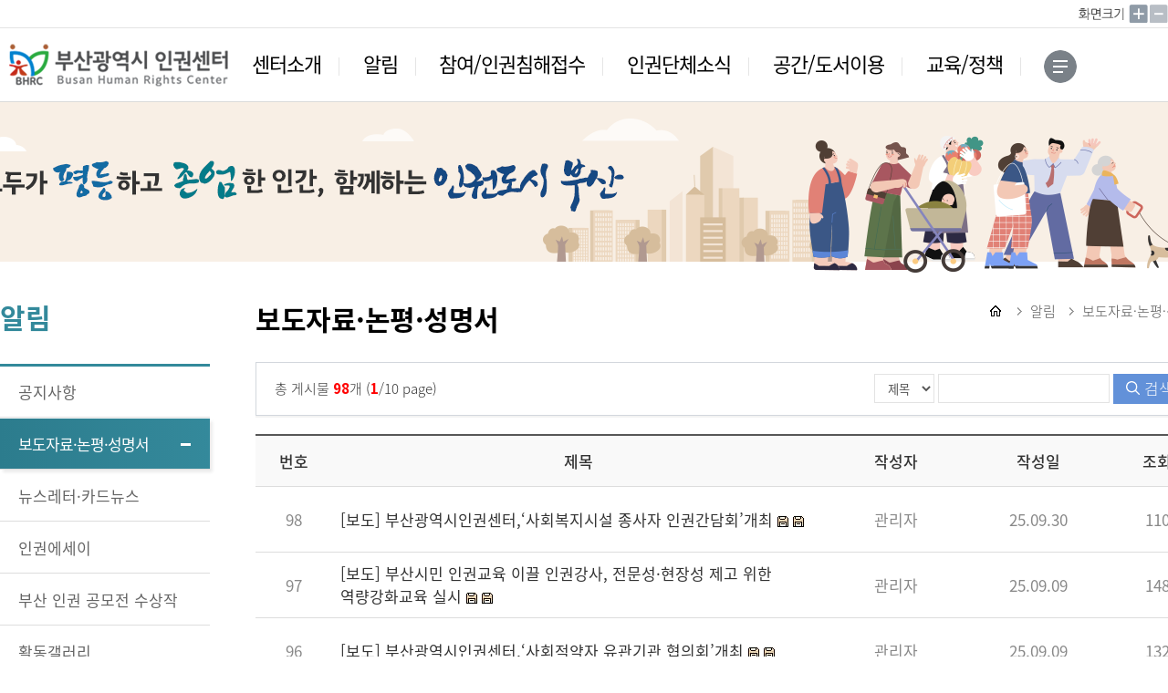

--- FILE ---
content_type: text/html
request_url: https://www.busanhumanrights.or.kr/SW_bbs/notice/list.php?zipEncode=90wDU9vEU9wBLjxzJzspLDwyWD3BUzco20tB152x3vwA2zspSjxDFr3CPXMj9ugDHnezYf2BIzcvtLet9ugC5r1yJfezYf2BIzcCObNl3vwA29szJLgDV52lZjMyFD1uV0dBYv3x0nxASzsy0fgzFD1u9qusKjxyVjMj9u3z
body_size: 66550
content:
 


<!doctype html>
<html lang="ko">
<head>
<meta charset="UTF-8" />
<meta name="naver-site-verification" content="bfc362509647c2e4452c302e4a3093b906e00eb5" />
<meta http-equiv="X-UA-Compatible" content="IE=Edge" />
<link rel="icon" href="/favicon.ico">
<link rel="shortcut icon" href="/favicon.ico">
<script src="/common/js/jquery-1.9.1.min.js?1637540594"></script>
<script src="/common/js/jquery-ui.min.js?1637540594"></script>
<meta http-equiv="X-UA-Compatible" content="IE=edge" />
<!--<meta name="viewport" content="width=device-width,initial-scale=1.0,user-scalable=no,maximum-scale=1.0,minimum-scale=1.0,target-densitydpi=medium-dpi" />-->
<meta name="viewport" content="width=device-width" /><!--웹접근성으로인해 위 메타퓨포트 대신사용 -->
	
<meta name="keywords" content="" />
<meta name="format-detection" content ="telephone=no"/>

 
	
<link rel="stylesheet" href="//fonts.googleapis.com/earlyaccess/notosanskr.css" />
<link rel="stylesheet" href="/common/css/layout.css?1750668506" />
<link rel="stylesheet" href="/common/css/main.css?1721782736" />
<link rel="stylesheet" href="/common/css/base.css?1693554593" />
<link rel="stylesheet" href="/common/css/contents.css?1747804291" />

    
<link href="https://netdna.bootstrapcdn.com/font-awesome/4.0.3/css/font-awesome.css" rel="stylesheet">
<link rel="stylesheet" href="/common/css/jquery.bxslider.css?1637540593">
	

<script src="/common/js/jquery.smenu-0.1.1.min.js?1637540594"></script>
<script src="/common/js/jquery.bxslider.min.js?1637540594"></script>
 
<script src="/common/js/common.js?1637818724"></script>
<script src="/common/js/comm.js?1637570257"></script>
<script>
	var oneNum = -1, twoNum = -1, thrNum = -1, fouNum = -1;
</script>			
 

<meta name='description' content='부산인권센터, 부산광역시 인권센터, 부산인권, 부산인권교육, 인권교육, 학생인권, 부산인권상담, 인권상담 ' /><meta name='keywords' content='부산인권센터, 부산광역시 인권센터, 부산인권, 부산인권교육, 인권교육, 학생인권, 부산인권상담, 인권상담 ' /><meta property="og:type" content="website">
<meta property="og:title" content="부산광역시 인권센터">
<meta property="og:description" content="부산인권센터, 부산광역시 인권센터, 부산인권, 부산인권교육, 인권교육, 학생인권, 부산인권상담, 인권상담 ">
<meta property="og:image" content="https://www.busanhumanrights.or.kr/img/common/logo.png">
<meta property="og:url" content="https://www.busanhumanrights.or.kr">
<link rel="canonical" href="https://www.busanhumanrights.or.kr">
	<title>부산광역시 인권센터 > 알림  > 보도자료·논평·성명서   </title>


<script  src="/SW_js/com.js?1756184746" ></script>
<script  src="/SW_js/submit.js?1634086881" ></script>
<script  src="/SW_js/zoom.js" ></script><link rel="stylesheet" href="/SW_style/jquery-ui.css" type="text/css" />
<script async src="https://www.googletagmanager.com/gtag/js?id=G-D97829ET4V"></script>
<script>
  window.dataLayer = window.dataLayer || [];
  function gtag(){dataLayer.push(arguments);}
  gtag('js', new Date());

  gtag('config', 'G-D97829ET4V');
</script>
</head>
<body  >

<div id="accessibility">
	<ul id="skipToContent">
		<li><a href="#gnb">메뉴 바로가기</a></li>
				<li><a href="#container">본문 바로가기</a></li>
				<li><a href="#footer">페이지하단 바로가기</a></li>
	</ul>
</div>

<div id="wrapper">
    <!-- header -->
    <div id="header">
        <div class="util">
		 <div class="inner">
            <div class="top-link"> 
                <ul>
                   
					<li><a href="javascript:zoomDefault();" class="b_100">100%</a></li>
                    <li><a href="javascript:zoomIn();" class="b_plus">크게</a></li>
					 <li><a href="javascript:zoomOut();" class="b_miu">작게</a></li>
                </ul>
			</div>
            	
			 
				 
				<h1 class="logo"><a href="/" title="메인바로가기"><img src="/img/common/logo.png" alt="부산인권센터 로고" /></a></h1>
			 </div>	 
		  </div>	
        
		<h1 class="mlogo"><a href="/" title="메인바로가기"><img src="/img/common/m_logo.png" alt="부산인권센터 로고" /></a></h1>        
        
        <div class="mask"></div>
        <div id="gnb" class="open">
            <ul class="top1menu">
                <li class="m1">
                <a href="/about/sub1.php">센터소개</a>
 
                        <div class="depth2">
	<div class="inner"> 

			<ul>
				<li>
					<a href="/about/sub1.php">센터소개</a>
					<ul class="depth3">
						<li><a href="/about/sub1.php">인사말</a></li>
						<li><a href="/about/sub2.php">운영방침</a></li>
						<li><a href="/about/sub3.php">직원소개</a></li>
						<li><a href="/about/sub4.php">조직도</a></li>
                        <li><a href="/about/sub8.php">연혁</a></li>
                        <li><a href="/about/sub5.php">업무내용</a></li>
						<li><a href="/about/sub6.php">법인소개</a></li>
						<li><a href="/about/sub7.php">찾아오시는길</a></li>

					</ul>
				</li>
									
				<li>
					<a href="/SW_bbs/notice/list.php?zipEncode==u2yPr3BU91vt1drjrMCH9MyMetpSfMvWLME">알림</a>
					<ul class="depth3">
						<li><a href="/SW_bbs/notice/list.php?zipEncode==u2yPr3BU91vt1drjrMCH9MyMetpSfMvWLME">공지사항</a></li>
						<li><a href="/SW_bbs/notice/list.php?zipEncode=HrxyK91vt1drjrMCH9MyMetpSfMvWLME">보도자료·논평·성명서</a></li>
						<li><a href="/SW_bbs/notice/list.php?zipEncode=242BJ91vt1drjrMCH9MyMetpSfMvWLME">뉴스레터·카드뉴스</a></li>
						<li><a href="/SW_bbs/notice/list.php?zipEncode=042BJ91vt1drjrMCH9MyMetpSfMvWLME">인권에세이</a></li>
						<li><a href="/SW_bbs/notice/list.php?zipEncode===qBYfgBH91vt1drjrMCH9MyMetpSfMvWLME">부산 인권 공모전 수상작</a></li>
						<li><a href="/SW_bbs/gallery/list.php?zipEncode=5jxzSXwyN91vt1drjrMCH9MyMetpSfMvWLME">활동갤러리</a></li>
					</ul>
				</li>	
				<li>
					<a href="/join/sub1.php">참여/인권침해접수</a>
					<ul class="depth3">
						<li><a href="/join/sub1.php">부산시 인권침해 신청접수</a></li>
						
						<li><a href="/SW_bbs/notice/list.php?zipEncode=Z42BJ91vt1drjrMCH9MyMetpSfMvWLME">온라인 상담</a></li>
						<li><a href="/SW_bbs/notice/list.php?zipEncode=142BJ91vt1drjrMCH9MyMetpSfMvWLME">자유게시판</a></li>
						<li><a href="/SW_bbs/notice/list.php?zipEncode==qhANLMuYv2C191vt1drjrMCH9MyMetpSfMvWLME">이용자 인권 보장 안내</a></li>
					</ul>
				</li>
				<li>
                    <a href="/SW_bbs/notice/list.php?zipEncode=ZDxzU91vt1drjrMCH9MyMetpSfMvWLME">인권단체소식</a>
					<ul class="depth3">
						<li><a href="/SW_bbs/notice/list.php?zipEncode=ZDxzU91vt1drjrMCH9MyMetpSfMvWLME">부산인권소식</a></li>
						<li><a href="/news/list.php">단체현황</a></li>
						<li><a href="/SW_bbs/notice/list.php?zipEncode===GmZDxzU91vt1drjrMCH9MyMetpSfMvWLME">인권단체소식</a></li>
						<li><a href="/news/mou_list.php" target="_self">업무협약기관(MOU)</a></li>
					</ul>                   
				</li>
				<li><a href="/space/sub4.php">공간/도서이용</a>
					<ul class="depth3">
                        <li><a href="/space/sub4.php">부산인권도서관</a></li>
						<li><a href="/space/sub1.php">이용안내</a></li>
                        <li><a href="/space/sub2.php">이용현황/신청</a></li>
                        <li><a href="/SW_bbs/notice/list.php?zipEncode==exyM91vt1drjrMCH9MyMetpSfMvWLME">FAQ</a></li>
						
					</ul>
				</li>
				<li><a href="/policy/sub1.php">교육/정책</a>
					<ul class="depth3">
                        <li><a href="/policy/sub1.php">교육신청</a></li>
                        <li><a href="/SW_bbs/notice/list.php?zipEncode=YuhzL91vt1drjrMCH9MyMetpSfMvWLME">교육자료</a></li>
                        <li><a href="/SW_bbs/notice/list.php?zipEncode=ZuhzL91vt1drjrMCH9MyMetpSfMvWLME">교육활동</a></li>
                        <li><a href="/SW_bbs/notice/list.php?zipEncode=0uhzL91vt1drjrMCH9MyMetpSfMvWLME">발간자료</a></li>
                        <li><a href="/SW_bbs/notice/list.php?zipEncode=1uhzL91vt1drjrMCH9MyMetpSfMvWLME">인권자료</a></li>
						
					</ul>
				</li>                
			</ul>
	  </div>
</div> 
                </li>

                <li class="m2">
                <a href="/SW_bbs/notice/list.php?zipEncode==u2yPr3BU91vt1drjrMCH9MyMetpSfMvWLME">알림</a>
  
                        <div class="depth2">
	<div class="inner"> 

			<ul>
				<li>
					<a href="/about/sub1.php">센터소개</a>
					<ul class="depth3">
						<li><a href="/about/sub1.php">인사말</a></li>
						<li><a href="/about/sub2.php">운영방침</a></li>
						<li><a href="/about/sub3.php">직원소개</a></li>
						<li><a href="/about/sub4.php">조직도</a></li>
                        <li><a href="/about/sub8.php">연혁</a></li>
                        <li><a href="/about/sub5.php">업무내용</a></li>
						<li><a href="/about/sub6.php">법인소개</a></li>
						<li><a href="/about/sub7.php">찾아오시는길</a></li>

					</ul>
				</li>
									
				<li>
					<a href="/SW_bbs/notice/list.php?zipEncode==u2yPr3BU91vt1drjrMCH9MyMetpSfMvWLME">알림</a>
					<ul class="depth3">
						<li><a href="/SW_bbs/notice/list.php?zipEncode==u2yPr3BU91vt1drjrMCH9MyMetpSfMvWLME">공지사항</a></li>
						<li><a href="/SW_bbs/notice/list.php?zipEncode=HrxyK91vt1drjrMCH9MyMetpSfMvWLME">보도자료·논평·성명서</a></li>
						<li><a href="/SW_bbs/notice/list.php?zipEncode=242BJ91vt1drjrMCH9MyMetpSfMvWLME">뉴스레터·카드뉴스</a></li>
						<li><a href="/SW_bbs/notice/list.php?zipEncode=042BJ91vt1drjrMCH9MyMetpSfMvWLME">인권에세이</a></li>
						<li><a href="/SW_bbs/notice/list.php?zipEncode===qBYfgBH91vt1drjrMCH9MyMetpSfMvWLME">부산 인권 공모전 수상작</a></li>
						<li><a href="/SW_bbs/gallery/list.php?zipEncode=5jxzSXwyN91vt1drjrMCH9MyMetpSfMvWLME">활동갤러리</a></li>
					</ul>
				</li>	
				<li>
					<a href="/join/sub1.php">참여/인권침해접수</a>
					<ul class="depth3">
						<li><a href="/join/sub1.php">부산시 인권침해 신청접수</a></li>
						
						<li><a href="/SW_bbs/notice/list.php?zipEncode=Z42BJ91vt1drjrMCH9MyMetpSfMvWLME">온라인 상담</a></li>
						<li><a href="/SW_bbs/notice/list.php?zipEncode=142BJ91vt1drjrMCH9MyMetpSfMvWLME">자유게시판</a></li>
						<li><a href="/SW_bbs/notice/list.php?zipEncode==qhANLMuYv2C191vt1drjrMCH9MyMetpSfMvWLME">이용자 인권 보장 안내</a></li>
					</ul>
				</li>
				<li>
                    <a href="/SW_bbs/notice/list.php?zipEncode=ZDxzU91vt1drjrMCH9MyMetpSfMvWLME">인권단체소식</a>
					<ul class="depth3">
						<li><a href="/SW_bbs/notice/list.php?zipEncode=ZDxzU91vt1drjrMCH9MyMetpSfMvWLME">부산인권소식</a></li>
						<li><a href="/news/list.php">단체현황</a></li>
						<li><a href="/SW_bbs/notice/list.php?zipEncode===GmZDxzU91vt1drjrMCH9MyMetpSfMvWLME">인권단체소식</a></li>
						<li><a href="/news/mou_list.php" target="_self">업무협약기관(MOU)</a></li>
					</ul>                   
				</li>
				<li><a href="/space/sub4.php">공간/도서이용</a>
					<ul class="depth3">
                        <li><a href="/space/sub4.php">부산인권도서관</a></li>
						<li><a href="/space/sub1.php">이용안내</a></li>
                        <li><a href="/space/sub2.php">이용현황/신청</a></li>
                        <li><a href="/SW_bbs/notice/list.php?zipEncode==exyM91vt1drjrMCH9MyMetpSfMvWLME">FAQ</a></li>
						
					</ul>
				</li>
				<li><a href="/policy/sub1.php">교육/정책</a>
					<ul class="depth3">
                        <li><a href="/policy/sub1.php">교육신청</a></li>
                        <li><a href="/SW_bbs/notice/list.php?zipEncode=YuhzL91vt1drjrMCH9MyMetpSfMvWLME">교육자료</a></li>
                        <li><a href="/SW_bbs/notice/list.php?zipEncode=ZuhzL91vt1drjrMCH9MyMetpSfMvWLME">교육활동</a></li>
                        <li><a href="/SW_bbs/notice/list.php?zipEncode=0uhzL91vt1drjrMCH9MyMetpSfMvWLME">발간자료</a></li>
                        <li><a href="/SW_bbs/notice/list.php?zipEncode=1uhzL91vt1drjrMCH9MyMetpSfMvWLME">인권자료</a></li>
						
					</ul>
				</li>                
			</ul>
	  </div>
</div>                     
                </li>

                <li class="m3">
                <a href="/join/sub1.php">참여/인권침해접수</a>
 

                        <div class="depth2">
	<div class="inner"> 

			<ul>
				<li>
					<a href="/about/sub1.php">센터소개</a>
					<ul class="depth3">
						<li><a href="/about/sub1.php">인사말</a></li>
						<li><a href="/about/sub2.php">운영방침</a></li>
						<li><a href="/about/sub3.php">직원소개</a></li>
						<li><a href="/about/sub4.php">조직도</a></li>
                        <li><a href="/about/sub8.php">연혁</a></li>
                        <li><a href="/about/sub5.php">업무내용</a></li>
						<li><a href="/about/sub6.php">법인소개</a></li>
						<li><a href="/about/sub7.php">찾아오시는길</a></li>

					</ul>
				</li>
									
				<li>
					<a href="/SW_bbs/notice/list.php?zipEncode==u2yPr3BU91vt1drjrMCH9MyMetpSfMvWLME">알림</a>
					<ul class="depth3">
						<li><a href="/SW_bbs/notice/list.php?zipEncode==u2yPr3BU91vt1drjrMCH9MyMetpSfMvWLME">공지사항</a></li>
						<li><a href="/SW_bbs/notice/list.php?zipEncode=HrxyK91vt1drjrMCH9MyMetpSfMvWLME">보도자료·논평·성명서</a></li>
						<li><a href="/SW_bbs/notice/list.php?zipEncode=242BJ91vt1drjrMCH9MyMetpSfMvWLME">뉴스레터·카드뉴스</a></li>
						<li><a href="/SW_bbs/notice/list.php?zipEncode=042BJ91vt1drjrMCH9MyMetpSfMvWLME">인권에세이</a></li>
						<li><a href="/SW_bbs/notice/list.php?zipEncode===qBYfgBH91vt1drjrMCH9MyMetpSfMvWLME">부산 인권 공모전 수상작</a></li>
						<li><a href="/SW_bbs/gallery/list.php?zipEncode=5jxzSXwyN91vt1drjrMCH9MyMetpSfMvWLME">활동갤러리</a></li>
					</ul>
				</li>	
				<li>
					<a href="/join/sub1.php">참여/인권침해접수</a>
					<ul class="depth3">
						<li><a href="/join/sub1.php">부산시 인권침해 신청접수</a></li>
						
						<li><a href="/SW_bbs/notice/list.php?zipEncode=Z42BJ91vt1drjrMCH9MyMetpSfMvWLME">온라인 상담</a></li>
						<li><a href="/SW_bbs/notice/list.php?zipEncode=142BJ91vt1drjrMCH9MyMetpSfMvWLME">자유게시판</a></li>
						<li><a href="/SW_bbs/notice/list.php?zipEncode==qhANLMuYv2C191vt1drjrMCH9MyMetpSfMvWLME">이용자 인권 보장 안내</a></li>
					</ul>
				</li>
				<li>
                    <a href="/SW_bbs/notice/list.php?zipEncode=ZDxzU91vt1drjrMCH9MyMetpSfMvWLME">인권단체소식</a>
					<ul class="depth3">
						<li><a href="/SW_bbs/notice/list.php?zipEncode=ZDxzU91vt1drjrMCH9MyMetpSfMvWLME">부산인권소식</a></li>
						<li><a href="/news/list.php">단체현황</a></li>
						<li><a href="/SW_bbs/notice/list.php?zipEncode===GmZDxzU91vt1drjrMCH9MyMetpSfMvWLME">인권단체소식</a></li>
						<li><a href="/news/mou_list.php" target="_self">업무협약기관(MOU)</a></li>
					</ul>                   
				</li>
				<li><a href="/space/sub4.php">공간/도서이용</a>
					<ul class="depth3">
                        <li><a href="/space/sub4.php">부산인권도서관</a></li>
						<li><a href="/space/sub1.php">이용안내</a></li>
                        <li><a href="/space/sub2.php">이용현황/신청</a></li>
                        <li><a href="/SW_bbs/notice/list.php?zipEncode==exyM91vt1drjrMCH9MyMetpSfMvWLME">FAQ</a></li>
						
					</ul>
				</li>
				<li><a href="/policy/sub1.php">교육/정책</a>
					<ul class="depth3">
                        <li><a href="/policy/sub1.php">교육신청</a></li>
                        <li><a href="/SW_bbs/notice/list.php?zipEncode=YuhzL91vt1drjrMCH9MyMetpSfMvWLME">교육자료</a></li>
                        <li><a href="/SW_bbs/notice/list.php?zipEncode=ZuhzL91vt1drjrMCH9MyMetpSfMvWLME">교육활동</a></li>
                        <li><a href="/SW_bbs/notice/list.php?zipEncode=0uhzL91vt1drjrMCH9MyMetpSfMvWLME">발간자료</a></li>
                        <li><a href="/SW_bbs/notice/list.php?zipEncode=1uhzL91vt1drjrMCH9MyMetpSfMvWLME">인권자료</a></li>
						
					</ul>
				</li>                
			</ul>
	  </div>
</div> 
                </li>

                <li class="m4">
                <a href="/SW_bbs/notice/list.php?zipEncode=ZDxzU91vt1drjrMCH9MyMetpSfMvWLME">인권단체소식</a>
 
                        <div class="depth2">
	<div class="inner"> 

			<ul>
				<li>
					<a href="/about/sub1.php">센터소개</a>
					<ul class="depth3">
						<li><a href="/about/sub1.php">인사말</a></li>
						<li><a href="/about/sub2.php">운영방침</a></li>
						<li><a href="/about/sub3.php">직원소개</a></li>
						<li><a href="/about/sub4.php">조직도</a></li>
                        <li><a href="/about/sub8.php">연혁</a></li>
                        <li><a href="/about/sub5.php">업무내용</a></li>
						<li><a href="/about/sub6.php">법인소개</a></li>
						<li><a href="/about/sub7.php">찾아오시는길</a></li>

					</ul>
				</li>
									
				<li>
					<a href="/SW_bbs/notice/list.php?zipEncode==u2yPr3BU91vt1drjrMCH9MyMetpSfMvWLME">알림</a>
					<ul class="depth3">
						<li><a href="/SW_bbs/notice/list.php?zipEncode==u2yPr3BU91vt1drjrMCH9MyMetpSfMvWLME">공지사항</a></li>
						<li><a href="/SW_bbs/notice/list.php?zipEncode=HrxyK91vt1drjrMCH9MyMetpSfMvWLME">보도자료·논평·성명서</a></li>
						<li><a href="/SW_bbs/notice/list.php?zipEncode=242BJ91vt1drjrMCH9MyMetpSfMvWLME">뉴스레터·카드뉴스</a></li>
						<li><a href="/SW_bbs/notice/list.php?zipEncode=042BJ91vt1drjrMCH9MyMetpSfMvWLME">인권에세이</a></li>
						<li><a href="/SW_bbs/notice/list.php?zipEncode===qBYfgBH91vt1drjrMCH9MyMetpSfMvWLME">부산 인권 공모전 수상작</a></li>
						<li><a href="/SW_bbs/gallery/list.php?zipEncode=5jxzSXwyN91vt1drjrMCH9MyMetpSfMvWLME">활동갤러리</a></li>
					</ul>
				</li>	
				<li>
					<a href="/join/sub1.php">참여/인권침해접수</a>
					<ul class="depth3">
						<li><a href="/join/sub1.php">부산시 인권침해 신청접수</a></li>
						
						<li><a href="/SW_bbs/notice/list.php?zipEncode=Z42BJ91vt1drjrMCH9MyMetpSfMvWLME">온라인 상담</a></li>
						<li><a href="/SW_bbs/notice/list.php?zipEncode=142BJ91vt1drjrMCH9MyMetpSfMvWLME">자유게시판</a></li>
						<li><a href="/SW_bbs/notice/list.php?zipEncode==qhANLMuYv2C191vt1drjrMCH9MyMetpSfMvWLME">이용자 인권 보장 안내</a></li>
					</ul>
				</li>
				<li>
                    <a href="/SW_bbs/notice/list.php?zipEncode=ZDxzU91vt1drjrMCH9MyMetpSfMvWLME">인권단체소식</a>
					<ul class="depth3">
						<li><a href="/SW_bbs/notice/list.php?zipEncode=ZDxzU91vt1drjrMCH9MyMetpSfMvWLME">부산인권소식</a></li>
						<li><a href="/news/list.php">단체현황</a></li>
						<li><a href="/SW_bbs/notice/list.php?zipEncode===GmZDxzU91vt1drjrMCH9MyMetpSfMvWLME">인권단체소식</a></li>
						<li><a href="/news/mou_list.php" target="_self">업무협약기관(MOU)</a></li>
					</ul>                   
				</li>
				<li><a href="/space/sub4.php">공간/도서이용</a>
					<ul class="depth3">
                        <li><a href="/space/sub4.php">부산인권도서관</a></li>
						<li><a href="/space/sub1.php">이용안내</a></li>
                        <li><a href="/space/sub2.php">이용현황/신청</a></li>
                        <li><a href="/SW_bbs/notice/list.php?zipEncode==exyM91vt1drjrMCH9MyMetpSfMvWLME">FAQ</a></li>
						
					</ul>
				</li>
				<li><a href="/policy/sub1.php">교육/정책</a>
					<ul class="depth3">
                        <li><a href="/policy/sub1.php">교육신청</a></li>
                        <li><a href="/SW_bbs/notice/list.php?zipEncode=YuhzL91vt1drjrMCH9MyMetpSfMvWLME">교육자료</a></li>
                        <li><a href="/SW_bbs/notice/list.php?zipEncode=ZuhzL91vt1drjrMCH9MyMetpSfMvWLME">교육활동</a></li>
                        <li><a href="/SW_bbs/notice/list.php?zipEncode=0uhzL91vt1drjrMCH9MyMetpSfMvWLME">발간자료</a></li>
                        <li><a href="/SW_bbs/notice/list.php?zipEncode=1uhzL91vt1drjrMCH9MyMetpSfMvWLME">인권자료</a></li>
						
					</ul>
				</li>                
			</ul>
	  </div>
</div> 
                </li>
                <li class="m5">
                <a href="/space/sub4.php">공간/도서이용</a>
 
                        <div class="depth2">
	<div class="inner"> 

			<ul>
				<li>
					<a href="/about/sub1.php">센터소개</a>
					<ul class="depth3">
						<li><a href="/about/sub1.php">인사말</a></li>
						<li><a href="/about/sub2.php">운영방침</a></li>
						<li><a href="/about/sub3.php">직원소개</a></li>
						<li><a href="/about/sub4.php">조직도</a></li>
                        <li><a href="/about/sub8.php">연혁</a></li>
                        <li><a href="/about/sub5.php">업무내용</a></li>
						<li><a href="/about/sub6.php">법인소개</a></li>
						<li><a href="/about/sub7.php">찾아오시는길</a></li>

					</ul>
				</li>
									
				<li>
					<a href="/SW_bbs/notice/list.php?zipEncode==u2yPr3BU91vt1drjrMCH9MyMetpSfMvWLME">알림</a>
					<ul class="depth3">
						<li><a href="/SW_bbs/notice/list.php?zipEncode==u2yPr3BU91vt1drjrMCH9MyMetpSfMvWLME">공지사항</a></li>
						<li><a href="/SW_bbs/notice/list.php?zipEncode=HrxyK91vt1drjrMCH9MyMetpSfMvWLME">보도자료·논평·성명서</a></li>
						<li><a href="/SW_bbs/notice/list.php?zipEncode=242BJ91vt1drjrMCH9MyMetpSfMvWLME">뉴스레터·카드뉴스</a></li>
						<li><a href="/SW_bbs/notice/list.php?zipEncode=042BJ91vt1drjrMCH9MyMetpSfMvWLME">인권에세이</a></li>
						<li><a href="/SW_bbs/notice/list.php?zipEncode===qBYfgBH91vt1drjrMCH9MyMetpSfMvWLME">부산 인권 공모전 수상작</a></li>
						<li><a href="/SW_bbs/gallery/list.php?zipEncode=5jxzSXwyN91vt1drjrMCH9MyMetpSfMvWLME">활동갤러리</a></li>
					</ul>
				</li>	
				<li>
					<a href="/join/sub1.php">참여/인권침해접수</a>
					<ul class="depth3">
						<li><a href="/join/sub1.php">부산시 인권침해 신청접수</a></li>
						
						<li><a href="/SW_bbs/notice/list.php?zipEncode=Z42BJ91vt1drjrMCH9MyMetpSfMvWLME">온라인 상담</a></li>
						<li><a href="/SW_bbs/notice/list.php?zipEncode=142BJ91vt1drjrMCH9MyMetpSfMvWLME">자유게시판</a></li>
						<li><a href="/SW_bbs/notice/list.php?zipEncode==qhANLMuYv2C191vt1drjrMCH9MyMetpSfMvWLME">이용자 인권 보장 안내</a></li>
					</ul>
				</li>
				<li>
                    <a href="/SW_bbs/notice/list.php?zipEncode=ZDxzU91vt1drjrMCH9MyMetpSfMvWLME">인권단체소식</a>
					<ul class="depth3">
						<li><a href="/SW_bbs/notice/list.php?zipEncode=ZDxzU91vt1drjrMCH9MyMetpSfMvWLME">부산인권소식</a></li>
						<li><a href="/news/list.php">단체현황</a></li>
						<li><a href="/SW_bbs/notice/list.php?zipEncode===GmZDxzU91vt1drjrMCH9MyMetpSfMvWLME">인권단체소식</a></li>
						<li><a href="/news/mou_list.php" target="_self">업무협약기관(MOU)</a></li>
					</ul>                   
				</li>
				<li><a href="/space/sub4.php">공간/도서이용</a>
					<ul class="depth3">
                        <li><a href="/space/sub4.php">부산인권도서관</a></li>
						<li><a href="/space/sub1.php">이용안내</a></li>
                        <li><a href="/space/sub2.php">이용현황/신청</a></li>
                        <li><a href="/SW_bbs/notice/list.php?zipEncode==exyM91vt1drjrMCH9MyMetpSfMvWLME">FAQ</a></li>
						
					</ul>
				</li>
				<li><a href="/policy/sub1.php">교육/정책</a>
					<ul class="depth3">
                        <li><a href="/policy/sub1.php">교육신청</a></li>
                        <li><a href="/SW_bbs/notice/list.php?zipEncode=YuhzL91vt1drjrMCH9MyMetpSfMvWLME">교육자료</a></li>
                        <li><a href="/SW_bbs/notice/list.php?zipEncode=ZuhzL91vt1drjrMCH9MyMetpSfMvWLME">교육활동</a></li>
                        <li><a href="/SW_bbs/notice/list.php?zipEncode=0uhzL91vt1drjrMCH9MyMetpSfMvWLME">발간자료</a></li>
                        <li><a href="/SW_bbs/notice/list.php?zipEncode=1uhzL91vt1drjrMCH9MyMetpSfMvWLME">인권자료</a></li>
						
					</ul>
				</li>                
			</ul>
	  </div>
</div> 
                </li>
                <li class="m6">
                <a href="/policy/sub1.php">교육/정책</a>
 
                        <div class="depth2">
	<div class="inner"> 

			<ul>
				<li>
					<a href="/about/sub1.php">센터소개</a>
					<ul class="depth3">
						<li><a href="/about/sub1.php">인사말</a></li>
						<li><a href="/about/sub2.php">운영방침</a></li>
						<li><a href="/about/sub3.php">직원소개</a></li>
						<li><a href="/about/sub4.php">조직도</a></li>
                        <li><a href="/about/sub8.php">연혁</a></li>
                        <li><a href="/about/sub5.php">업무내용</a></li>
						<li><a href="/about/sub6.php">법인소개</a></li>
						<li><a href="/about/sub7.php">찾아오시는길</a></li>

					</ul>
				</li>
									
				<li>
					<a href="/SW_bbs/notice/list.php?zipEncode==u2yPr3BU91vt1drjrMCH9MyMetpSfMvWLME">알림</a>
					<ul class="depth3">
						<li><a href="/SW_bbs/notice/list.php?zipEncode==u2yPr3BU91vt1drjrMCH9MyMetpSfMvWLME">공지사항</a></li>
						<li><a href="/SW_bbs/notice/list.php?zipEncode=HrxyK91vt1drjrMCH9MyMetpSfMvWLME">보도자료·논평·성명서</a></li>
						<li><a href="/SW_bbs/notice/list.php?zipEncode=242BJ91vt1drjrMCH9MyMetpSfMvWLME">뉴스레터·카드뉴스</a></li>
						<li><a href="/SW_bbs/notice/list.php?zipEncode=042BJ91vt1drjrMCH9MyMetpSfMvWLME">인권에세이</a></li>
						<li><a href="/SW_bbs/notice/list.php?zipEncode===qBYfgBH91vt1drjrMCH9MyMetpSfMvWLME">부산 인권 공모전 수상작</a></li>
						<li><a href="/SW_bbs/gallery/list.php?zipEncode=5jxzSXwyN91vt1drjrMCH9MyMetpSfMvWLME">활동갤러리</a></li>
					</ul>
				</li>	
				<li>
					<a href="/join/sub1.php">참여/인권침해접수</a>
					<ul class="depth3">
						<li><a href="/join/sub1.php">부산시 인권침해 신청접수</a></li>
						
						<li><a href="/SW_bbs/notice/list.php?zipEncode=Z42BJ91vt1drjrMCH9MyMetpSfMvWLME">온라인 상담</a></li>
						<li><a href="/SW_bbs/notice/list.php?zipEncode=142BJ91vt1drjrMCH9MyMetpSfMvWLME">자유게시판</a></li>
						<li><a href="/SW_bbs/notice/list.php?zipEncode==qhANLMuYv2C191vt1drjrMCH9MyMetpSfMvWLME">이용자 인권 보장 안내</a></li>
					</ul>
				</li>
				<li>
                    <a href="/SW_bbs/notice/list.php?zipEncode=ZDxzU91vt1drjrMCH9MyMetpSfMvWLME">인권단체소식</a>
					<ul class="depth3">
						<li><a href="/SW_bbs/notice/list.php?zipEncode=ZDxzU91vt1drjrMCH9MyMetpSfMvWLME">부산인권소식</a></li>
						<li><a href="/news/list.php">단체현황</a></li>
						<li><a href="/SW_bbs/notice/list.php?zipEncode===GmZDxzU91vt1drjrMCH9MyMetpSfMvWLME">인권단체소식</a></li>
						<li><a href="/news/mou_list.php" target="_self">업무협약기관(MOU)</a></li>
					</ul>                   
				</li>
				<li><a href="/space/sub4.php">공간/도서이용</a>
					<ul class="depth3">
                        <li><a href="/space/sub4.php">부산인권도서관</a></li>
						<li><a href="/space/sub1.php">이용안내</a></li>
                        <li><a href="/space/sub2.php">이용현황/신청</a></li>
                        <li><a href="/SW_bbs/notice/list.php?zipEncode==exyM91vt1drjrMCH9MyMetpSfMvWLME">FAQ</a></li>
						
					</ul>
				</li>
				<li><a href="/policy/sub1.php">교육/정책</a>
					<ul class="depth3">
                        <li><a href="/policy/sub1.php">교육신청</a></li>
                        <li><a href="/SW_bbs/notice/list.php?zipEncode=YuhzL91vt1drjrMCH9MyMetpSfMvWLME">교육자료</a></li>
                        <li><a href="/SW_bbs/notice/list.php?zipEncode=ZuhzL91vt1drjrMCH9MyMetpSfMvWLME">교육활동</a></li>
                        <li><a href="/SW_bbs/notice/list.php?zipEncode=0uhzL91vt1drjrMCH9MyMetpSfMvWLME">발간자료</a></li>
                        <li><a href="/SW_bbs/notice/list.php?zipEncode=1uhzL91vt1drjrMCH9MyMetpSfMvWLME">인권자료</a></li>
						
					</ul>
				</li>                
			</ul>
	  </div>
</div> 
                </li>

                <li class="m7">
                <a href="/etc/sitemap.php"><img src="/img/main/sitemap.png" alt="사이트맵"></a>

                </li>


            </ul>


        </div>



        <!--<p class="dimdBg"></p> -->
        
        
	<a href="javascript:" class="mobileMenu">
	<p><img src="/img/main/sitemap_m.png" alt="전체메뉴 열기"></p>
	</a><!-- 모바일 메뉴버튼 -->
        
        
        <!-- 모바일 gnb -->
        <div id="gnbM">
            <div class="mUtil">
                <a href="/index.php">HOME</a>
                <span>|</span>
                <a class="lnb_close">닫기</a>
            </div>

            <ul class="top1menu">
                <li class="m1">
                <a href="/about/sub1.php">센터소개</a>

                <div class="depth2">
                    <div class="inner">
                        <ul>
	                      <li><a href="/about/sub1.php" class="twoD">인사말</a></li>           
                          <li><a href="/about/sub2.php" class="twoD">운영방침</a></li>         
                          <li><a href="/about/sub3.php" class="twoD">직원소개</a></li>         
                          <li><a href="/about/sub4.php" class="twoD">조직도</a></li>         
                          <li><a href="/about/sub8.php" class="twoD">연혁</a></li>         
                          <li><a href="/about/sub5.php" class="twoD">업무내용</a></li>         
                          <li><a href="/about/sub6.php" class="twoD">법인소개</a></li>         
                          <li><a href="/about/sub7.php" class="twoD">찾아오시는 길</a></li>         
                        </ul>
                    </div>
                </div>
                </li>
                <li class="m2">
                <a href="/notice/sub1.php">알림</a>

                <div class="depth2">
                    <div class="inner">
                        <ul>
                            <li><a href="/SW_bbs/notice/list.php?zipEncode==u2yPr3BU91vt1drjrMCH9MyMetpSfMvWLME" class="twoD">공지사항</a></li>
                            <li><a href="/SW_bbs/notice/list.php?zipEncode=HrxyK91vt1drjrMCH9MyMetpSfMvWLME" class="twoD">보도자료·논평·성명서</a></li>
                            <li><a href="/SW_bbs/notice/list.php?zipEncode=242BJ91vt1drjrMCH9MyMetpSfMvWLME" class="twoD">뉴스레터·카드뉴스</a></li>
                          <li><a href="/SW_bbs/notice/list.php?zipEncode=042BJ91vt1drjrMCH9MyMetpSfMvWLME" class="twoD">인권에세이</a></li>
                            <li><a href="/SW_bbs/notice/list.php?zipEncode===qBYfgBH91vt1drjrMCH9MyMetpSfMvWLME" class="twoD">부산 인권 공모전 수상작</a></li>                            
                            <li><a href="/SW_bbs/gallery/list.php?zipEncode=5jxzSXwyN91vt1drjrMCH9MyMetpSfMvWLME" class="twoD">활동갤러리</a></li>
                        </ul>
                    </div>
                </div>
                </li>
                <li class="m3">
                <a href="/join/sub1.php">참여/인권침해접수</a>

                <div class="depth2">
                    <div class="inner">
                        <ul>
                            <li><a href="/join/sub1.php" class="twoD">인권침해접수 상담매뉴얼</a></li>
                            <!--li><a href="/SW_bbs/notice/list.php?zipEncode=Y42BJ91vt1drjrMCH9MyMetpSfMvWLME" class="twoD">인권침해 사례접수</a></li-->
                            <li><a href="/SW_bbs/notice/list.php?zipEncode=Z42BJ91vt1drjrMCH9MyMetpSfMvWLME" class="twoD">온라인 상담</a></li>

                            <li><a href="/SW_bbs/notice/list.php?zipEncode=142BJ91vt1drjrMCH9MyMetpSfMvWLME" class="twoD">자유게시판</a></li>
                        </ul>
                    </div>
                </div>
                </li>
                <li class="m4">
                <a href="/news/sub1.php">인권단체소식</a>

                <div class="depth2">
                    <div class="inner">
                        <ul>
                            <li><a href="/SW_bbs/notice/list.php?zipEncode=ZDxzU91vt1drjrMCH9MyMetpSfMvWLME" class="twoD">부산인권소식</a></li>
                            <li><a href="/news/list.php" class="twoD">단체현황</a></li>
							 <li><a href="/SW_bbs/notice/list.php?zipEncode===GmZDxzU91vt1drjrMCH9MyMetpSfMvWLME" class="twoD">인권단체소식</a></li>
							<li><a href="/news/mou_list.php" class="twoD">업무협약기관(MOU)</a></li>
                        </ul>
                    </div>
                </div>
                </li>

                <li class="m5">
                <a href="/space/sub4.php">공간/도서이용</a>

                <div class="depth2">
                    <div class="inner">
                        <ul>
							<li><a href="/space/sub4.php" class="twoD">부산인권도서관</a></li>
                            <li><a href="/space/sub1.php" class="twoD">이용안내</a></li>
                            <li><a href="/space/sub2.php" class="twoD">이용현황/신청</a></li>
                            <li><a href="/SW_bbs/notice/list.php?zipEncode==exyM91vt1drjrMCH9MyMetpSfMvWLME" class="twoD">FAQ</a></li>
                        </ul>
                    </div>
                </div>
                </li>
                <li class="m6">
                <a href="/policy/sub1.php">교육정책</a>

                <div class="depth2">
                    <div class="inner">
                        <ul>
                            <li><a href="/policy/sub1.php" class="twoD">교육신청</a></li>
                            <li><a href="/SW_bbs/notice/list.php?zipEncode=YuhzL91vt1drjrMCH9MyMetpSfMvWLME" class="twoD">교육자료</a></li>
                            <li><a href="/SW_bbs/notice/list.php?zipEncode=ZuhzL91vt1drjrMCH9MyMetpSfMvWLME" class="twoD">교육활동</a></li>
                            <li><a href="/SW_bbs/notice/list.php?zipEncode=0uhzL91vt1drjrMCH9MyMetpSfMvWLME" class="twoD">발간자료</a></li>
                            <li><a href="/SW_bbs/notice/list.php?zipEncode=1uhzL91vt1drjrMCH9MyMetpSfMvWLME" class="twoD">인권자료</a></li>
                        </ul>
                    </div>
                </div>
                </li>

            </ul>


        </div>

        <!-- //모바일 gnb -->

    </div>
    <!-- //header -->
    <hr />

		
		<script src="/common/js/default.js"></script>
		<!-- S: conetns //-->        
		<section id="cBody">

			<!-- 모바일 서브메뉴 -->
			<div class="mobileSubmenu" id="sMenuList1">
                <a href="/about/sub1.php" target="_self">인사말</a>
                <a href="/about/sub2.php" target="_self">운영방침</a>
                <a href="/about/sub3.php" target="_self">직원소개</a>
                <a href="/about/sub4.php" target="_self">조직도</a>
                <a href="/about/sub8.php" target="_self">연혁</a>
                <a href="/about/sub5.php" target="_self">업무내용</a>
                <a href="/about/sub6.php" target="_self">법인소개</a>
                <a href="/about/sub7.php" target="_self">찾아오시는 길</a>
			</div>
			<div class="mobileSubmenu" id="sMenuList2">
                <a href="/SW_bbs/notice/list.php?zipEncode==u2yPr3BU91vt1drjrMCH9MyMetpSfMvWLME" target="_self">공지사항</a>
                <a href="/SW_bbs/notice/list.php?zipEncode=HrxyK91vt1drjrMCH9MyMetpSfMvWLME" target="_self">보도자료·논평·성명서</a>
                <a href="/SW_bbs/notice/list.php?zipEncode=242BJ91vt1drjrMCH9MyMetpSfMvWLME" target="_self">뉴스레터·카드뉴스</a>
                <a href="/SW_bbs/notice/list.php?zipEncode=042BJ91vt1drjrMCH9MyMetpSfMvWLME" target="_self">인권에세이</a>
                <a href="/SW_bbs/notice/list.php?zipEncode===qBYfgBH91vt1drjrMCH9MyMetpSfMvWLME" target="_self">부산 인권 공모전 수상작</a>
                <a href="/SW_bbs/gallery/list.php?zipEncode=5jxzSXwyN91vt1drjrMCH9MyMetpSfMvWLME" target="_self">활동갤러리</a>

			</div>
			<div class="mobileSubmenu" id="sMenuList3">	
                <a href="/join/sub1.php" target="_self">부산시 인권침해 신청접수</a>
                <!--a href="/SW_bbs/notice/list.php?zipEncode=Y42BJ91vt1drjrMCH9MyMetpSfMvWLME" target="_self">인권침해 사례접수</a-->
                <a href="/SW_bbs/notice/list.php?zipEncode=Z42BJ91vt1drjrMCH9MyMetpSfMvWLME" target="_self">온라인 상담</a>
                <a href="/SW_bbs/notice/list.php?zipEncode=142BJ91vt1drjrMCH9MyMetpSfMvWLME" target="_self">자유게시판</a>
				<a href="/SW_bbs/notice/list.php?zipEncode==qhANLMuYv2C191vt1drjrMCH9MyMetpSfMvWLME">이용자 인권 보장 안내</a>
			</div>
            
			<div class="mobileSubmenu" id="sMenuList4">	
                <a href="/SW_bbs/notice/list.php?zipEncode=ZDxzU91vt1drjrMCH9MyMetpSfMvWLME" target="_self">부산인권소식</a>
                <a href="/news/list.php" target="_self">단체현황</a>
				<a href="/SW_bbs/notice/list.php?zipEncode===GmZDxzU91vt1drjrMCH9MyMetpSfMvWLME" target="_self">인권단체소식</a>
				<a href="/news/mou_list.php" target="_self">업무협약기관(MOU)</a>
			</div>  
            
			<div class="mobileSubmenu" id="sMenuList5">	
				<a href="/space/sub4.php" target="_self">부산인권도서관</a>
                <a href="/space/sub1.php" target="_self">이용안내</a>
                <a href="/space/sub2.php" target="_self">이용현황/신청</a>
                <a href="/SW_bbs/notice/list.php?zipEncode==exyM91vt1drjrMCH9MyMetpSfMvWLME" target="_self">FAQ</a>

			</div>
			<div class="mobileSubmenu" id="sMenuList6">	
                <a href="/policy/sub1.php" target="_self">교육신청</a>
                <a href="/SW_bbs/notice/list.php?zipEncode=YuhzL91vt1drjrMCH9MyMetpSfMvWLME" target="_self">교육자료</a>
                <a href="/SW_bbs/notice/list.php?zipEncode=ZuhzL91vt1drjrMCH9MyMetpSfMvWLME" target="_self">교육활동</a>
                <a href="/SW_bbs/notice/list.php?zipEncode=0uhzL91vt1drjrMCH9MyMetpSfMvWLME" target="_self">발간자료</a>
                <a href="/SW_bbs/notice/list.php?zipEncode=1uhzL91vt1drjrMCH9MyMetpSfMvWLME" target="_self">인권자료</a>

			</div>       
            
            
			<div class="mobileSubmenu" id="sMenuList7">
				<a href="/etc/sitemap.php" target="_self">사이트맵</a>
				<a href="/etc/security.php" target="_self">개인정보처리방침</a>
			</div>
			<!-- //모바일 서브메뉴 -->
			
            <div class="subImg subImg2">
                	 
            </div>
            <div class="subH"></div>
			<div class="subWrap">
				 
				<div id="lnb">
					<h2 class="h2_tt">
										알림										</h2>
					<div>
						
		        
                    <a href="/SW_bbs/notice/list.php?zipEncode==u2yPr3BU91vt1drjrMCH9MyMetpSfMvWLME" target="_self" class="twoD ">공지사항</a>
                    <a href="/SW_bbs/notice/list.php?zipEncode=HrxyK91vt1drjrMCH9MyMetpSfMvWLME" target="_self" class="twoD on">보도자료·논평·성명서</a>
                    <a href="/SW_bbs/notice/list.php?zipEncode=242BJ91vt1drjrMCH9MyMetpSfMvWLME" target="_self" class="twoD ">뉴스레터·카드뉴스</a>
                    <a href="/SW_bbs/notice/list.php?zipEncode=042BJ91vt1drjrMCH9MyMetpSfMvWLME" target="_self" class="twoD ">인권에세이</a>
                    <a href="/SW_bbs/notice/list.php?zipEncode===qBYfgBH91vt1drjrMCH9MyMetpSfMvWLME" target="_self" class="twoD ">부산 인권 공모전 수상작</a>
                    <a href="/SW_bbs/gallery/list.php?zipEncode=5jxzSXwyN91vt1drjrMCH9MyMetpSfMvWLME" target="_self" class="twoD ">활동갤러리</a>
             
					</div>
					<div>
						<!--// lnb -->
					</div>
				</div>
                
                
				<div id="subCon">
					 	  <h3>보도자료·논평·성명서</h3>
                        <div class="path">
                            <span class="home"><img src="/img/common/navi_home.png" alt="home" /></span>
                            <span>알림</span>
                            <span>보도자료·논평·성명서</span>
                        </div>
                       
                        
                        <a style="cursor:pointer;" onclick="pageSubMenu('2')" class="mNxt"><img src="/img/common/mobile_nxtpage.gif" alt="메뉴보기" /></a>
                        <script>
                        function pageSubMenu(A){
                            $('#sMenuList'+A).slideToggle('fast');
                        }
                        </script>
                        
						<div class="in-wrap" id="container">
						<!-- S: sub conetns //-->
					
							








<!--
<div class="mgt_20">
    <ul id="tabs">
        <li class="w-4" id="current"><a href="/SW_bbs/notice/list.php?zipEncode=HrxyK91vt1drjrMCH9MyMetpSfMvWLME">보도자료·논평·성명서</a></li>
        <li class="w-4" ><a href="/SW_bbs/notice/list.php?zipEncode=242BJ91vt1drjrMCH9MyMetpSfMvWLME">뉴스레터·카드뉴스</a></li>
        <li class="w-4" ><a href="/SW_bbs/notice/list.php?zipEncode=042BJ91vt1drjrMCH9MyMetpSfMvWLME">인권에세이</a></li>
        <li class="w-4" ><a href="/SW_bbs/notice/list.php?zipEncode===qBYfgBH91vt1drjrMCH9MyMetpSfMvWLME">인권알림이단</a></li>
    </ul>
</div>

<div class="clear w100 mgt_40"></div>
-->


<!--<div class="char-thum"> </div> -->
<link rel="stylesheet" href="/SW_bbs/css/bbs_layout.css?1702968091" />
<!-- 분류가 있을 경우 -->


<!-- 게시판 상단 -->

<form name="searchFrm" method="post" onsubmit="return false;">
<input type="hidden" name="boardID" value="SW_data" />
<input type="hidden" name="gu" value="" />
<input type="hidden" name="list_url" value="/SW_bbs/notice/list.php" />
<input type="hidden" name="areaPartNum" value="" />
<input type="hidden" name="ceremony_num" value="" />
<div class="board_top">
	<div class="total_area"><i class="xi-file-o"></i> 총 게시물 <strong class="red">98</strong>개 (<strong class="red">1</strong>/10 page)</div>
	<fieldset>
	<legend class="blind">게시물검색</legend>
	<div class="search_area">
		<div class="category">
			<label for='searchArea'>게시판검색</label>
			<select name="keyname" id="searchArea" title="검색선택">
			<option value="title" >제목</option>
			<option value="content" >내용</option>
			</select>
		</div>
		<div class="search">
			<label for='boardKeyfield'><span class="blind">검색어 입력</span></label>
			<input type="text" name="keyfield" value="" title="검색어" id="boardKeyfield" maxlength="15" onkeyup="if(event.keyCode==13) Protank_chkForm('searchFrm','/SW_bbs/notice/list.php','')"/>
			<a style="cursor:pointer;" onclick="Protank_chkForm('searchFrm','/SW_bbs/notice/list.php','')" class="srchBt"><span>검색</span></a>
			<!--a style="cursor:pointer;" onclick="Protank_chkForm('listFrm','/SW_bbs/notice/list.php','')" class="btnGry">전체보기</a-->
		</div>
	</div>
	</fieldset>
</div>
</FORM>

<!-- // -->
<!-- 게시판 리스트 -->
<table class="board_list">
<caption>게시판(목록)-번호,제목,작성자,작성일,첨부,조회 정보를 제공합니다.</caption>
<colgroup>
<col style="width:8%;" />
<col />
<col style="width:15%;" />
<col style="width:15%;" />
<col style="width:10%;" />
</colgroup>
<thead>
<tr>
	<th scope="col">번호</th>
	<th scope="col">제목</th>
	<th scope="col">작성자</th>
	<th scope="col">작성일</th>
	<th scope="col">조회</th>
</tr>
</thead>
<tbody>
<tr>
	<td class="num" title="116">
		98	</td>
	<td class="subject_all">
					
		<a href="/SW_bbs/notice/view.php?zipEncode===[base64]">
		

				[보도] 부산광역시인권센터,‘사회복지시설 종사자 인권간담회’개최				</a>
				        
					<a style='cursor:pointer;' onclick="SLB('/SW_upload_file/SW_data/sbp2ushjir2509300459390.jpg','image',true)">
						<img src="/SW_bbs/img/tn.jpg" title="20250930 [보도자료 25-15] 찾아가는 사회복지시설 종사자 인권간담회 개최001.jpg" border="0" alt="20250930 [보도자료 25-15] 찾아가는 사회복지시설 종사자 인권간담회 개최001.jpg" /></a>
					<a style='cursor:pointer;' onclick="SLB('/SW_upload_file/SW_data/sbp2ushjir2509300459391.jpg','image',true)">
						<img src="/SW_bbs/img/tn.jpg" title="20250930 [보도자료 25-15] 찾아가는 사회복지시설 종사자 인권간담회 개최002.jpg" border="0" alt="20250930 [보도자료 25-15] 찾아가는 사회복지시설 종사자 인권간담회 개최002.jpg" /></a>
			</td>
	<td class="writer">관리자</td>
	<td class="date">25.09.30</td>
	<td class="hit">110</td>
</tr>
<tr>
	<td class="num" title="115">
		97	</td>
	<td class="subject_all">
					
		<a href="/SW_bbs/notice/view.php?zipEncode===[base64]">
		

				[보도] 부산시민 인권교육 이끌 인권강사, 전문성·현장성 제고 위한 역량강화교육 실시				</a>
				        
					<a style='cursor:pointer;' onclick="SLB('/SW_upload_file/SW_data/hbo4qffkql2509090514480.jpg','image',true)">
						<img src="/SW_bbs/img/tn.jpg" title="20250908 [보도자료 25-14] 2025 2차 인권강사 역량강화교육001.jpg" border="0" alt="20250908 [보도자료 25-14] 2025 2차 인권강사 역량강화교육001.jpg" /></a>
					<a style='cursor:pointer;' onclick="SLB('/SW_upload_file/SW_data/hbo4qffkql2509090514481.jpg','image',true)">
						<img src="/SW_bbs/img/tn.jpg" title="20250908 [보도자료 25-14] 2025 2차 인권강사 역량강화교육002.jpg" border="0" alt="20250908 [보도자료 25-14] 2025 2차 인권강사 역량강화교육002.jpg" /></a>
			</td>
	<td class="writer">관리자</td>
	<td class="date">25.09.09</td>
	<td class="hit">148</td>
</tr>
<tr>
	<td class="num" title="114">
		96	</td>
	<td class="subject_all">
					
		<a href="/SW_bbs/notice/view.php?zipEncode===[base64]">
		

				[보도] 부산광역시인권센터,‘사회적약자 유관기관 협의회’개최				</a>
				        
					<a style='cursor:pointer;' onclick="SLB('/SW_upload_file/SW_data/hbo4qffkql2509090514180.jpg','image',true)">
						<img src="/SW_bbs/img/tn.jpg" title="20250828 [보도자료] 부산광역시인권센터 사회적약자 유관기관 협의회 개최001.jpg" border="0" alt="20250828 [보도자료] 부산광역시인권센터 사회적약자 유관기관 협의회 개최001.jpg" /></a>
					<a style='cursor:pointer;' onclick="SLB('/SW_upload_file/SW_data/sbp2ushjir2509300502060.jpg','image',true)">
						<img src="/SW_bbs/img/tn.jpg" title="20250828 [보도자료] 부산광역시인권센터 사회적약자 유관기관 협의회 개최002.jpg" border="0" alt="20250828 [보도자료] 부산광역시인권센터 사회적약자 유관기관 협의회 개최002.jpg" /></a>
			</td>
	<td class="writer">관리자</td>
	<td class="date">25.09.09</td>
	<td class="hit">132</td>
</tr>
<tr>
	<td class="num" title="113">
		95	</td>
	<td class="subject_all">
					
		<a href="/SW_bbs/notice/view.php?zipEncode===[base64]">
		

				[보도] 부산광역시인권센터 · 한국남부발전 업무협약식				</a>
				        
					<a style='cursor:pointer;' onclick="SLB('/SW_upload_file/SW_data/50nejgaih12508280941470.jpg','image',true)">
						<img src="/SW_bbs/img/tn.jpg" title="20250827 [보도자료] 부산광역시인권센터 한국남부발전 업무협약식001.jpg" border="0" alt="20250827 [보도자료] 부산광역시인권센터 한국남부발전 업무협약식001.jpg" /></a>
					<a style='cursor:pointer;' onclick="SLB('/SW_upload_file/SW_data/50nejgaih12508280941471.jpg','image',true)">
						<img src="/SW_bbs/img/tn.jpg" title="20250827 [보도자료] 부산광역시인권센터 한국남부발전 업무협약식002.jpg" border="0" alt="20250827 [보도자료] 부산광역시인권센터 한국남부발전 업무협약식002.jpg" /></a>
			</td>
	<td class="writer">관리자</td>
	<td class="date">25.08.28</td>
	<td class="hit">104</td>
</tr>
<tr>
	<td class="num" title="112">
		94	</td>
	<td class="subject_all">
					
		<a href="/SW_bbs/notice/view.php?zipEncode===[base64]">
		

				[보도] 부산광역시·부산광역시인권센터, ‘2025 부산광역시 인권공모전’개최				</a>
				        
					<a style='cursor:pointer;' onclick="SLB('/SW_upload_file/SW_data/la63ep0gtg2508181152240.jpg','image',true)">
						<img src="/SW_bbs/img/tn.jpg" title="20250818 [보도자료 25-11] 2025 부산광역시 인권공모전 개최001.jpg" border="0" alt="20250818 [보도자료 25-11] 2025 부산광역시 인권공모전 개최001.jpg" /></a>
					<a style='cursor:pointer;' onclick="SLB('/SW_upload_file/SW_data/la63ep0gtg2508181152241.jpg','image',true)">
						<img src="/SW_bbs/img/tn.jpg" title="20250818 [보도자료 25-11] 2025 부산광역시 인권공모전 개최002.jpg" border="0" alt="20250818 [보도자료 25-11] 2025 부산광역시 인권공모전 개최002.jpg" /></a>
			</td>
	<td class="writer">관리자</td>
	<td class="date">25.08.18</td>
	<td class="hit">146</td>
</tr>
<tr>
	<td class="num" title="111">
		93	</td>
	<td class="subject_all">
					
		<a href="/SW_bbs/notice/view.php?zipEncode===[base64]">
		

				[보도] 시민과 가까이에서 만난 인권, 찾아가는 인권상담 [일일마을상담소] 성황리에 종료				</a>
				        
					<a style='cursor:pointer;' onclick="SLB('/SW_upload_file/SW_data/it6bl4h6ql2508120427100.jpg','image',true)">
						<img src="/SW_bbs/img/tn.jpg" title="20250812 [보도자료] 시민과 가까이에서 만난 인권, 찾아가는 인권상담 '일일마을상담소' 성황리에 종료001.jpg" border="0" alt="20250812 [보도자료] 시민과 가까이에서 만난 인권, 찾아가는 인권상담 '일일마을상담소' 성황리에 종료001.jpg" /></a>
					<a style='cursor:pointer;' onclick="SLB('/SW_upload_file/SW_data/it6bl4h6ql2508120427101.jpg','image',true)">
						<img src="/SW_bbs/img/tn.jpg" title="20250812 [보도자료] 시민과 가까이에서 만난 인권, 찾아가는 인권상담 '일일마을상담소' 성황리에 종료002.jpg" border="0" alt="20250812 [보도자료] 시민과 가까이에서 만난 인권, 찾아가는 인권상담 '일일마을상담소' 성황리에 종료002.jpg" /></a>
			</td>
	<td class="writer">관리자</td>
	<td class="date">25.08.12</td>
	<td class="hit">79</td>
</tr>
<tr>
	<td class="num" title="110">
		92	</td>
	<td class="subject_all">
					
		<a href="/SW_bbs/notice/view.php?zipEncode===[base64]">
		

				[보도] 2025 찾아가는 인권상담 [일일마을상담소] 운영				</a>
				        
					<a style='cursor:pointer;' onclick="SLB('/SW_upload_file/SW_data/ti8vqno6sc2508070316590.jpg','image',true)">
						<img src="/SW_bbs/img/tn.jpg" title="20250807 [보도자료] 2025 찾아가는 인권상담 일일마을상담소 운영001.jpg" border="0" alt="20250807 [보도자료] 2025 찾아가는 인권상담 일일마을상담소 운영001.jpg" /></a>
					<a style='cursor:pointer;' onclick="SLB('/SW_upload_file/SW_data/l464q1eamt2508110928270.jpg','image',true)">
						<img src="/SW_bbs/img/tn.jpg" title="20250807 [보도자료] 2025 찾아가는 인권상담 일일마을상담소 운영002.jpg" border="0" alt="20250807 [보도자료] 2025 찾아가는 인권상담 일일마을상담소 운영002.jpg" /></a>
			</td>
	<td class="writer">관리자</td>
	<td class="date">25.08.07</td>
	<td class="hit">52</td>
</tr>
<tr>
	<td class="num" title="109">
		91	</td>
	<td class="subject_all">
					
		<a href="/SW_bbs/notice/view.php?zipEncode===[base64]">
		

				[보도] 2025년 09호 부산환경공단 업무협약 체결				</a>
				        
					<a style='cursor:pointer;' onclick="SLB('/SW_upload_file/SW_data/ggog001v6o2506170624250.jpg','image',true)">
						<img src="/SW_bbs/img/tn.jpg" title="20250617 [보도자료] 부산광역시인권센터 부산환경공단 업무협약식001.jpg" border="0" alt="20250617 [보도자료] 부산광역시인권센터 부산환경공단 업무협약식001.jpg" /></a>
					<a style='cursor:pointer;' onclick="SLB('/SW_upload_file/SW_data/ggog001v6o2506170624251.jpg','image',true)">
						<img src="/SW_bbs/img/tn.jpg" title="20250617 [보도자료] 부산광역시인권센터 부산환경공단 업무협약식002.jpg" border="0" alt="20250617 [보도자료] 부산광역시인권센터 부산환경공단 업무협약식002.jpg" /></a>
			</td>
	<td class="writer">관리자</td>
	<td class="date">25.06.17</td>
	<td class="hit">102</td>
</tr>
<tr>
	<td class="num" title="108">
		90	</td>
	<td class="subject_all">
					
		<a href="/SW_bbs/notice/view.php?zipEncode===[base64]">
		

				[보도] 4기시민인권모니터단 발대식 및 워크숍 개최 				</a>
				        
					<a style='cursor:pointer;' onclick="SLB('/SW_upload_file/SW_data/j296egegh22506130439290.jpg','image',true)">
						<img src="/SW_bbs/img/tn.jpg" title="20250605 [보도자료] 부산시민인권모니터단 발대식 및 워크숍001.jpg" border="0" alt="20250605 [보도자료] 부산시민인권모니터단 발대식 및 워크숍001.jpg" /></a>
					<a style='cursor:pointer;' onclick="SLB('/SW_upload_file/SW_data/j296egegh22506130439410.jpg','image',true)">
						<img src="/SW_bbs/img/tn.jpg" title="20250605 [보도자료] 부산시민인권모니터단 발대식 및 워크숍002.jpg" border="0" alt="20250605 [보도자료] 부산시민인권모니터단 발대식 및 워크숍002.jpg" /></a>
			</td>
	<td class="writer">관리자</td>
	<td class="date">25.06.13</td>
	<td class="hit">96</td>
</tr>
<tr>
	<td class="num" title="107">
		89	</td>
	<td class="subject_all">
					
		<a href="/SW_bbs/notice/view.php?zipEncode===[base64]">
		

				[보도] 부산광역시인권센터 2025 시민인권특강 개최 안내				</a>
				        
					<a style='cursor:pointer;' onclick="SLB('/SW_upload_file/SW_data/lu84n81s1t2506120344550.jpg','image',true)">
						<img src="/SW_bbs/img/tn.jpg" title="20250610 [보도자료 25-7] 2025 부산시민인권특강001.jpg" border="0" alt="20250610 [보도자료 25-7] 2025 부산시민인권특강001.jpg" /></a>
					<a style='cursor:pointer;' onclick="SLB('/SW_upload_file/SW_data/lu84n81s1t2506120344561.jpg','image',true)">
						<img src="/SW_bbs/img/tn.jpg" title="20250610 [보도자료 25-7] 2025 부산시민인권특강002.jpg" border="0" alt="20250610 [보도자료 25-7] 2025 부산시민인권특강002.jpg" /></a>
					<a style='cursor:pointer;' onclick="SLB('/SW_upload_file/SW_data/lu84n81s1t2506120344562.jpg','image',true)">
						<img src="/SW_bbs/img/tn.jpg" title="20250610 [보도자료 25-7] 2025 부산시민인권특강003.jpg" border="0" alt="20250610 [보도자료 25-7] 2025 부산시민인권특강003.jpg" /></a>
			</td>
	<td class="writer">관리자</td>
	<td class="date">25.06.12</td>
	<td class="hit">104</td>
</tr>

</tbody>
</table>

<!-- // -->
<div class="clear pdt_20 right">

</div>

<!-- 페이징 -->
<div class="paging">
	<a class='on'>1</a>&nbsp;<a href='/SW_bbs/notice/list.php?zipEncode===qpTvNBFLNBV1wzYv2yM0tz0f2qKjxyVjMjHrxyK91vt1drjrMCH9MyM0tDNzspKXwzPzwELTMj9uwBH5wELTMj9yIzSv2CF1dDLDMCHrNjWetpRn2BSj2xYvgCFv2zHbNjWetp0nxAS91DLLMDFv2zHbNjY0tzNfgC39MB'>2</a>&nbsp;<a href='/SW_bbs/notice/list.php?zipEncode===qpTvNBFLNBV1wzYv2yM0tz0f2qKjxyVjMjHrxyK91vt1drjrMCH9MyM0tDNzspKXwzPzwELTMj9uwBH5wELTMj9yIzSv2CF1dDLDMCHrNjWetpRn2BSj2xYvgCFv2zHbNjWetp0nxAS91DLLMDFv2zHbNjZ0tzNfgC39MB'>3</a>&nbsp;<a href='/SW_bbs/notice/list.php?zipEncode===qpTvNBFLNBV1wzYv2yM0tz0f2qKjxyVjMjHrxyK91vt1drjrMCH9MyM0tDNzspKXwzPzwELTMj9uwBH5wELTMj9yIzSv2CF1dDLDMCHrNjWetpRn2BSj2xYvgCFv2zHbNjWetp0nxAS91DLLMDFv2zHbNj00tzNfgC39MB'>4</a>&nbsp;<a href='/SW_bbs/notice/list.php?zipEncode===qpTvNBFLNBV1wzYv2yM0tz0f2qKjxyVjMjHrxyK91vt1drjrMCH9MyM0tDNzspKXwzPzwELTMj9uwBH5wELTMj9yIzSv2CF1dDLDMCHrNjWetpRn2BSj2xYvgCFv2zHbNjWetp0nxAS91DLLMDFv2zHbNj10tzNfgC39MB'>5</a>&nbsp;<a href='/SW_bbs/notice/list.php?zipEncode===qpTvNBFLNBV1wzYv2yM0tz0f2qKjxyVjMjHrxyK91vt1drjrMCH9MyM0tDNzspKXwzPzwELTMj9uwBH5wELTMj9yIzSv2CF1dDLDMCHrNjWetpRn2BSj2xYvgCFv2zHbNjWetp0nxAS91DLLMDFv2zHbNj20tzNfgC39MB'>6</a>&nbsp;<a href='/SW_bbs/notice/list.php?zipEncode===qpTvNBFLNBV1wzYv2yM0tz0f2qKjxyVjMjHrxyK91vt1drjrMCH9MyM0tDNzspKXwzPzwELTMj9uwBH5wELTMj9yIzSv2CF1dDLDMCHrNjWetpRn2BSj2xYvgCFv2zHbNjWetp0nxAS91DLLMDFv2zHbNj30tzNfgC39MB'>7</a>&nbsp;<a href='/SW_bbs/notice/list.php?zipEncode===qpTvNBFLNBV1wzYv2yM0tz0f2qKjxyVjMjHrxyK91vt1drjrMCH9MyM0tDNzspKXwzPzwELTMj9uwBH5wELTMj9yIzSv2CF1dDLDMCHrNjWetpRn2BSj2xYvgCFv2zHbNjWetp0nxAS91DLLMDFv2zHbNj40tzNfgC39MB'>8</a>&nbsp;<a href='/SW_bbs/notice/list.php?zipEncode===qpTvNBFLNBV1wzYv2yM0tz0f2qKjxyVjMjHrxyK91vt1drjrMCH9MyM0tDNzspKXwzPzwELTMj9uwBH5wELTMj9yIzSv2CF1dDLDMCHrNjWetpRn2BSj2xYvgCFv2zHbNjWetp0nxAS91DLLMDFv2zHbNj50tzNfgC39MB'>9</a>&nbsp;<a href='/SW_bbs/notice/list.php?zipEncode==0tB152x552BTvMCLnMj9ugDHnezYf2BIzsy0fgzFD1u9qusKjxyVjMj9u3zM0dzSvwAMLxzRzspL1wyULxzRzspMygBLn3x9qxzNjxy0zcmX0ZAJ9gBI9LCLb3xLDwyWzcmX0dDZLgBFDxzPz3xLDwyWzcmX0tzNfgC39MB'>10</a>&nbsp;</div>

					
                </div>
            	<!-- E: sub conetns //-->	
           
                  
                </div>
			</div>
        	<!-- E: conetns //-->	
      
			
<hr />


<div class="pageSatisfy"  >
     <form id="ppFrm" name="ppFrm" method="post" onsubmit="return false;">
	 <input type="hidden" name="process_value" value="pagePoint" >
	 <input type="hidden" name="baseUrl" value="/SW_bbs/notice">
	 <input type="hidden" name="pageInfo" value="list.php">
	 <input type="hidden" name="boardID" value="SW_data">
	 <input type="hidden" name="menu1" value="1">
	 <input type="hidden" name="menu2" value="2">
     <div class="header">
          <h2 style="display:none;">페이지만족도</h2>
          <p>이 페이지에서 제공하는 정보에 만족하십니까?</p>
          <div class="point"><span>평균 : <span id="stsfdg_avgScore">108</span>점</span><span>참여 : <span id="stsfdg_totCnt">22</span>명</span></div>
     </div>
     <div class="satisfyInner">
          <span>
          <input id="score1" name="score" type="radio" value="5" checked="checked">
          <label for="score1"> 매우만족</label>
          </span>
          <span>
          <input id="score2" name="score" type="radio" value="4">
          <label for="score2"> 만족</label>
          </span>
          <span>
          <input id="score3" name="score" type="radio" value="3">
          <label for="score3"> 보통</label>

          </span>
          <span>
          <input id="score4" name="score" type="radio" value="2">
          <label for="score4"> 불만</label>
          </span>
          <span>
          <input id="score5" name="score" type="radio" value="1">
          <label for="score5"> 매우불만</label>
          </span>
          <div class="comment">
               <input type="button" value="평점주기" class="button" style="cursor:pointer;" onclick="Protank_chkForm('ppFrm','/SW_process/process.php','hidden')">
          </div>
     </div>
     </form>
</div>
<!-- //하단 footer-->
<div id="footer">
     <button type="button" class="btn-top"><span class="blind">본문상단으로 이동</span></button>
     <div class="footDiv">
          <div class="fUtil">
               <ul>
                    <li><a href="/etc/sitemap.php">사이트맵</a></li>
                    <!--li><a href="/etc/m_security.php">영상정보처리방침</a></li-->
                    <li><a href="/etc/security.php" class="type1">개인정보처리방침</a></li>

                    <li><a href="/about/sub7.php">찾아오시는 길</a></li>
               </ul>
          </div>
          <div id="fsitelink">
               <div class="site_link">
                    <div class="sitelink_cont">
                         <h3><button class="open">관련사이트</button></h3>
                         <div class="layer">
                              <div class="link_part">
                                   <h4>관련사이트</h4>
                                   <ul class="float_none">
                                        <li><a href="https://www.busan.go.kr/index" target="_blank" title="부산광역시 새창">부산광역시</a></li>
                                        <li><a href="https://www.humanrights.go.kr/site/main/index001" target="_blank" title="국가인권위원회 새창">국가인권위원회</a></li>
                                        <li><a href="http://www.bsaapd.or.kr/" target="_blank" title="부산광역시장애인권익옹호기관  새창">부산광역시장애인권익옹호기관 </a></li>
                                   </ul>
                              </div>
                              <button class="close">관련사이트 사이트목록 닫기</button>
                         </div>
                    </div>
               </div>
          </div>
          <div class="copyRight">
               47596 부산광역시 연제구 중앙대로 1094 코리아빌딩 8층  <span class="bar">|</span>
               TEL : 051-853-2101<span class="bar">|</span>FAX : 051-853-2102<span class="bar">|</span>
               E-mail : bshumanrights@daum.net
          </div>

          <!-- <div class="m_copyRight">
                    48402 부산시광역시 연제구 연산동 701-7  코리아빌딩 8층  <span class="bar">|</span>
                    TEL : 051-853-2101<span class="bar">|</span>FAX : 051-853-2102<span class="bar">|</span>
					E-mail : bshumanrights@daum.net
                    </div>-->

          <div class="copyRight2">
               COPYRIGHT(C)부산인권센터. ALL RIGHTS RESERVED
          </div>


     </div>
</div>



<script>
$(function(){
// Fakes the loading setting a timeout
setTimeout(function () {
$('body').addClass('loaded');
}, 400);

$(window).scroll(function () {
if ($(this).scrollTop() > $(window).height() * 0.2) {
$('button.btn-top').addClass('on');
} else {
$('button.btn-top').removeClass('on');
}
});

//Click event to scroll to top
$('button.btn-top').click(function () {
$('html, body').animate({ scrollTop: 0 }, 300);
return false;
});
});
</script>
<!-- E: footer //-->

  </section>  
</div>
<!-- E: wrapper //-->	
 
<div class="footerDiv3">
<form name='protank_frm' method='post' id='protank_frm' class="blind">
<span id='protank_span' style='display:none'></span>
</form>
<iframe id="hidden" name="hidden" width="0" height="0" title="하단 프로그램 처리 프레임" src="/SW_config/hidden.php"  class="blind" style="border: 0px;"></iframe></div>
</body>
</html>



--- FILE ---
content_type: text/css
request_url: https://www.busanhumanrights.or.kr/common/css/layout.css?1750668506
body_size: 30284
content:
@charset "utf-8";
@import url("/common/css/contents.css");


/* 건너뛰기 */
ul#skipToContent {position:absolute; z-index:10000; height:0;}
ul#skipToContent li {position:absolute; z-index:10000; top:0; left:0; width:100%;}
ul#skipToContent li a {display:block; position:absolute; z-index:10000; top:-10000px; left:0; color:#fff; font-size:0; text-align:center;}
ul#skipToContent li a:focus,ul#skipToContent li a:active {top:3px; width:150px; padding:5px 0; font-size:1em; background-color:#355da0}
.skipToContent a {display:block; width:1px; height:1px; margin-bottom:-1px; overflow:hidden; color:#000; font-size:12px; text-align:center; white-space:nowrap;}
.skipToContent a:focus,.skipToContent a:active {width:auto; height:auto; margin-bottom:10px; padding:5px;}




/*-----------------------------------------------------------------------------------------------------------
공통css
-----------------------------------------------------------------------------------------------------------*/
body			{ }
#skipnavigation { display:none; visibility:hidden;}

#wrapper	{position:relative; width:100%; overflow:hidden}

/* header */
#header {position:relative;border-bottom: 1px solid #dbdbdb;}
.inner  {position:relative; max-width:1320px; margin:0 auto;}
	#header .header_wrap {position:absolute; max-width:1320px; height:117px; margin:0 auto; }
	#header h1 {position:absolute; top:48px; left:0;}
	#header .head_util 		 {height:33px; background:#fafafa;border-bottom: 1px solid #dbdbdb;position:relative}

	#header .head_util ul.inner2 {float:right;}
	#header .head_util ul.inner2 li {float:left; color:#fff;}
	#header .head_util ul.inner2 li a {display:block;color:#fff; font-size:14px; margin: 0; padding:0px; }
	#header .head_util ul.inner2 li a:hover	 { color:#000}
	#header .head_util ul.inner2 li a.b_plus { background:url(/img/common/com_img.png) no-repeat; background-position:-80px -413px; width:35px; height:33px; text-indent:-9999px; display:block; padding:0 !important; }
	#header .head_util ul.inner2 li a.b_miu { background:url(/img/common/com_img.png) no-repeat; background-position:0 -413px; width:33px; height:33px; text-indent:-9999px; display:block; padding:0 !important; }
	#header .head_util ul.inner2 li a.b_100 	{ background:url(/img/common/com_img.png) no-repeat; background-position:-33px -413px; width:47px; height:33px; text-indent:-9999px; display:block; padding:0 !important; }
	#header .head_util ul.inner2 li a.sitemap{ background:url(/img/common/com_img.png) no-repeat; background-position:-35px -453px; width:34px; height:33px; text-indent:-9999px; display:block; padding:0 !important;  margin-right:4px;}
	#header .head_util ul.inner2 li a.home 	{ background:url(/img/common/com_img.png) no-repeat; background-position:0px -453px; width:35px; height:33px; text-indent:-9999px; display:block; padding:0 !important;  margin-right:4px;}
	

.con_wrap				{max-width:1320px; width:100%; margin:0 auto; position:relative; }
	
	
		h1.logo		{z-index:999; position:absolute; top:45px; left:0px;}
	h1.mlogo	{ display:none}
	
	.util{width:100%; height:30px;/*border-top: 6px solid #1f51a2;*/border-bottom:1px solid #e4e4e4;  background: #fff;}

.top-link {
    position: absolute;
    right: 0px;
    top: 5px;
    z-index: 100
}

.top-link ul {
    list-style: none;
}

.top-link li {
    display: inline;
    float: left;
    height: 40px;
    box-sizing: border-box
}

.top-link li a {
    display: block;
    padding: 8px 15px;
    color: #777;
    font-size: 0.93em
}

.top-link li a:hover {
    color: #3eb134
}

.top-link li a.b_plus {
    background: url(/img/common/homemenu.png) no-repeat;
    background-position: -55px 0px;
    width: 24px;
    height: 20px;
    text-indent: -9999px;
    display: block;
    padding: 0 !important;
}

.top-link li a.b_miu {
    background: url(/img/common/homemenu.png) no-repeat;
    background-position: -80px 0px;
    width: 20px;
    height: 20px;
    text-indent: -9999px;
    display: block;
    padding: 0 !important;
}

.top-link li a.b_100 {
    background: url(/img/common/homemenu.png) no-repeat;
    background-position: 0px 0px;
    width: 54px;
    height: 20px;
    text-indent: -9999px;
    display: block;
    padding: 0 !important;
}
	
/*-----------------------------------------------------------------------------------------------------------
PC메뉴
-----------------------------------------------------------------------------------------------------------*/

	
	/* gnb */
	#gnb a:hover {text-decoration:none;}
	#gnb > ul 	 {max-width:1320px; margin:0 auto; padding-left:405px; box-sizing:border-box}
	#gnb > ul:after {display:block; clear:both; content:'';}
	#gnb > ul > li 	{float:left; /*width:14%;*/padding:0 20px;-webkit-padding-start :20px; text-align:right;box-sizing:border-box; }
	#gnb > ul > li > a {display:block; position:relative; height:80px; box-sizing: border-box; padding-top:22px; color:#000; font-size:22px; letter-spacing:-1px;font-family: 'Noto Sans KR'; font-weight: 400}
    #gnb > ul > li > a:after {
        position: absolute;
        display: block;
        top: 40%;
        right: -20px;
        width: 1px;
        height: 20px;
        background: #e5e5e5;
        content: '';
    }
#gnb > ul > li:last-child{padding-right: 0}
   #gnb > ul > li > a:nth-child(6):after {display: none;}
   #gnb > ul > li > a:last-child:after {display: none;}
	 #gnb > ul > li > a:hover {color:#33899b; font-weight: 500;}
	#gnb > ul > li .depth2 {visibility:hidden; position:absolute; z-index:1000; top:112px; left:0; width:100%;background:#f9f9f9;  border-bottom:1px solid #ddd; /*background:url('/img/common/menu_ov_img.jpg');*//* border-top:1px solid #ddd;*/}
	#gnb.open > ul > li.hover .depth2 {visibility:visible; min-height:330px;}
	
	#gnb > ul > li .depth2 > .inner 	{overflow:hidden;}
	#gnb > ul > li .depth2 > .inner > ul {position:relative; float:left; width:100%; padding:25px 0 20px 0;}
	#gnb > ul > li .depth2 > .inner > ul > li {float:left; width:16.4%;border-left:1px solid #dbdbdb; height:302px;}
	#gnb > ul > li .depth2 > .inner > ul > li:last-child { border-right:1px solid #dbdbdb;}
	#gnb > ul > li .depth2 > .inner > ul > li > a { font-family: "Noto Sans KR"; display:block;  text-align:center;height:45px; margin:0 20px 20px; /*padding-left:10px;*/ border:1px solid #ddd; font-weight: 400; background:#76818d; font-size:17px; color:#fff;   line-height:43px; letter-spacing:-1px}
	#gnb > ul > li .depth2 > .inner > ul > li > a { font-family: "Noto Sans KR"; display:block;  text-align:center;height:45px; margin:0 20px 20px; /*padding-left:10px;*/ border:1px solid #ddd; font-weight: 400; background:#76818d; font-size:17px; color:#fff;   line-height:43px; letter-spacing:-1px}
	#gnb > ul > li .depth2 > .inner > ul > li > a:hover, #gnb > ul > li .depth2 > .inner > ul > li > a.hover { text-align:center;border-color:#008ed4; background:#008ed4; color:#fff; transition:all 0.2s ease-out;-webkit-transition:all 0.2s ease-out; -o-transition:all 0.2s ease-out; -moz-transition:all 0.2s ease-out;}
	
	
	#gnb > ul > li .depth2 ul.depth3 {margin-bottom:20px;margin-top:-10px;padding:0 20px;}
	#gnb > ul > li .depth2 ul.depth3 > li {background:url('/img/common/menu_ic.jpg') 12px 50% no-repeat;  text-align:left;  }
	#gnb > ul > li .depth2 ul.depth3 > li a {display:inline-block; padding:0 0 0 17px; color:#555; font-size:16px; font-weight: 400; line-height:30px; font-family: "Noto Sans KR";letter-spacing: -1px;}
	#gnb > ul > li .depth2 ul.depth3 > li a:hover {/*text-decoration:underline;*/color: #33899b; font-weight: 500;}
/*

    #gnb > ul > li .depth2 ul.depth3 > li a:hover #gnb > ul > li .depth2 > .inner > ul > li > a {background:#0e2f50;}
*/

	.m_btn_area,.hidePc {display:none;}

	.gnb_box{border-radius: 3px;/* width: 120px;*/padding:0 30px; line-height: 36px; background: #da281f;text-align:center;  color: #fff;margin-top: -10px;z-index: 99999; font-family: 'Noto Sans KR'; font-weight: 400 }
	
	@media all and (max-width:1319px) {
		
		#header h1 {left:10px;}
		#lnb > ul > li > ul {left:0;margin-left:0;width:100%;}
		
		#gnb > ul {padding-left:250px;}
		#gnb > ul > li 	{ padding-left:2.5%;-webkit-padding-start :2.5%;  }
		#container .contents {padding-left:10px; padding-right:10px;}
	}


	@media all and (max-width:1024px) {
	/* header */
		#header {height:110px;background:#fff;}
		#header h1 img {/*width:90%;*/}	
		#header .nav_all {position:absolute; top:55px; right:10px;}
		#header .nav_all .nav_btn {display:block; width:50px; height:50px; font-size:0; background:none; border:none;}
		#header .nav_all .nav_btn:before {display:inline-block; width:37px; height:37px; background:url('/img/common/sitemap.png') 50% 50% no-repeat;  background-size:70% auto; content:'';}
	
		.hidePc {display:block;}
		.lnb_wrap {display:none;}
		
		.mask {display:none; position:fixed; z-index:8888; top:0; left:0; width:100%; height:100%; background:rgba(0, 0, 0, 0.6);}
		
 
		#gnb{display:none;}
 
		  
		
		.m_btn_area {display:block;padding:15px;}
		.m_btn_area > a {display:block;background:#01458a;line-height:45px;color:#fff;text-align:center;border-radius:5px;}

	}


	/* 테블릿 세로 해상도 */
	@media all and (max-width:980px) {
		#header {height:83px;background:#fff;}
		#header h1  {top:20px;}	
		#header .nav_all {position:absolute; top:20px; right:10px;}
		#header .head_util {height:0px;}
		/*#header .head_util ul.inner1 li:last-child  {display:none;}*/
		#header .head_util ul.inner2{display:none;}
		#header .head_util:before{ position:absolute; top:0; right:0%; background:url() left no-repeat; content:''; width:24%;  }		
 		.util		{ display:none}
	 		h1.mlogo	{ display:block;}
	
		
		.con_wrap		 {max-width: none; width:100%; margin:0 auto; position:relative; }
        
        .con_bx{ width: 100%; padding: 15px; box-sizing: border-box;}
            
        }
	
	}

/*-----------------------------------------------------------------------------------------------------------
모바일
-----------------------------------------------------------------------------------------------------------*/


#mobileLnb{display:none; position:absolute; top:0; left:0; width:100%; height:40px; border-bottom:1px solid #ddd; z-index:800;}
	#mobileLnb .mLnbDiv{position:relative; width:94%; height:40px; margin:auto;}
	#mobileLnb .mLnbDiv a{display:block}
	#mobileLnb .mLnbDiv .home{width:48px; height:14px; padding:13px 0; text-align:center; float:left; border-left:1px solid #ddd; border-right:1px solid #ddd}
	#mobileLnb .mLnbDiv .lnbOne{position:relative; width:160px; padding:12px 19px; float:left; border-right:1px solid #ddd}
	#mobileLnb .mLnbDiv .lnbOne.on{color:#333; }
	#mobileLnb .mLnbDiv .lnbOne.cur{color:#4a4098; }
	#mobileLnb .mLnbDiv .lnbOne img{position:absolute; top:19px; right:19px;}
	#mobileLnb .mLnbDiv .lnbTwo{display:none; position:absolute; top:40px; left:0; width:160px; border:1px solid #ddd; padding:15px 19px 5px; background:#fff}
	#mobileLnb .mLnbDiv .lnbTwo a{font-size:13px; margin-bottom:15px;}
	#mobileLnb .mLnbDiv .lnbTwo a:hover{color:#4a4098; }
	#mobileLnb .mLnbDiv .lnbTwo a.on{color:#4a4098; }

	.mobileMenu	{display:none; position:absolute; top:23px; right:15px;/* background:url(/img/common/com_img.png);*/ width:32px; height:31px; background-position:-331px -16px;}
	
    #gnbM {position:fixed; display:none;/* position:absolute; */top:0; right:-250px; width:250px;height:100%;  background:#efefef; z-index:100000;}

    #gnbM > ul {position:relative; z-index:21; padding:0;}
    #gnbM > ul > li {float:left; width:100%;    border-bottom:1px solid #ccc; background:url('/img/common/search_icon.png') 95% 50% no-repeat  }
    #gnbM > ul > li > a {height:auto;  display: block;/*float:left;  */ padding:15px 20px; font-size:16px; font-family:"Noto Sans KR";text-align:left; background:#fff; font-weight: 400;}
    #gnbM > ul > li > a:after {display:none;}
    #gnbM > ul > li > a.active { background:#333; color:#fff;width:100%;  display:inline-block;float:left;  padding:15px 20px;  }
    #gnbM > ul > li > ul {display:none;background:#efefef;}
    #gnbM > ul > li > ul > li {float:none; }
    #gnbM > ul > li .depth2 { display:none; width:100%; visibility:visible; position:static;}
    #gnbM > ul > li .depth2 > .inner > ul {/*float:none;*/ float:left; /*padding:15px; */  width:100%; background:#fff; }
    #gnbM > ul > li .depth2 > .inner > ul > li {/*float:none; */ float:left;  width:100%;  height:auto !important; /*margin:7px 5px; */background:#f2f2f2; padding: 11px 15px; border-bottom: 1px solid #ddd;}
    #gnbM > ul > li .depth2 > .inner > ul > li > a {float:left;display: inline-block; width:100%!important; height:auto;  position:relative;margin:0px;   border:none; font-size:15px;letter-spacing:-1px; font-family:"Noto Sans KR"; font-weight: 400;}
    #gnbM > ul > li .depth2 > .inner > ul > li > a:hover {  color:#0081ce;  }	

    #gnbM .mUtil{padding:17px 15px; background:#33899b; font-size:13px; letter-spacing:-1px; font-family: "Noto Sans KR"; font-weight: 500;}
    #gnbM .mUtil a{color:#fff;}
    #gnbM .mUtil span{margin:0 6px; color:#777}
    #gnbM .mobileMenuXbt{position:absolute; top:18px; right:10px;}
    #gnbM .mobileMenuXbt img{width:15px}

	.mNxt{ display:none}
	
/*
	.mobileSubmenu{display:none; position:absolute; top:66px; left:0; width:94%; padding:10px 3%; border-bottom:1px solid #ddd; background:#f7f7f7; z-index:999}	

    .mobileSubmenu a{display:block; padding:12px 3%; border-bottom:1px solid #ddd; color:#555; font-size:15px;}
*/

	.newTxt {font-size:16px; color:#4a4098; font-weight:bold;}

 
	
	/* 테블릿 세로 해상도 */
	@media all and (max-width:1024px) {
		
		
		#mobileLnb{display:none}
			.mobileMenu{display:block}		
			#gnbM{display:block}
			#mobileSub{display:block;}
			.mobileSubmenu{display:none;}
			
			
			
	}
	/* 모바일 해상도 */
	@media all and (max-width:800px) {	
	
		#mobileLnb{display:none;}
		.boxTxt .addInfoBt img{width:100px;}
		.mHidden{display:none;}
		
	}
/*-----------------------------------------------------------------------------------------------------------
하단
-----------------------------------------------------------------------------------------------------------*/	
	
	
	
 
		
 #footer{width:100%; z-index:800;height: 160px; background:url(/img/common/footer_bg.png) repeat-x top #2c2f30;clear:both; }
	.footDiv{position:relative;  margin:0 auto; width:1320px;  }
	/*.footDiv .select-box{position:absolute; top:10px; right:50px; width:162px;}*/
	
	.fUtil ul	 {   width:100%;  margin:0px auto;  }
	.fUtil ul li { float:left;  margin:0 auto; padding:0 25px; line-height:46px; height:46px; border-left:1px solid #5e6162;    }
	.fUtil ul li:last-child  { border-right:1px solid #5e6162} 
	.fUtil ul li a { color:#FFF; font-size:15px }
	.fUtil ul li a.type1{color:#ff0!important; font-size:15px}
	
	.copyRight	{  max-width:1320px;margin:0px auto; line-height:170%; padding:20px 0 0 ; clear:both; text-align:left; font-size:14px; color:#b3b3b3}
	.copyRight span.bar{color:#b3b3b3; padding:0 12px; font-size:12px}	
	.copyRight a.email{font-size:14px; color:#b3b3b3}	
	.copyRight2	{line-height:170%; color:#b3b3b3;text-align:left; padding-bottom:20px; font-size:14px }
	.m_copyRight{display:none}
 
	.footerDiv3	{ width:0; height:0; padding:0; margin:0; min-width: 0;   line-height: 0; font-size: 0;}
	.footerDiv3 iframe	{ width:0; height:0; padding:0; margin:0}
	.footerDiv3 input	{ width:0; height:0; padding:0; margin:0}

 
	#footer .btn-top {width:41px;height:41px;overflow:hidden;background:url(/img/common/com_img.png); background-position: -255px -80px ;display:block;position:fixed;bottom:140px;right:-80px;background-color:rgba(0,0,0,0.4);border-radius:10%;transition:right .3s ease;z-index:100000;border:0;}
	#footer .btn-top.on {right:10px;}
	
	.sns_link	{ position:absolute; top:70px; right:0; }
	.sns_link a	{ margin-left:10px; }

    .site_link{display:block;position: absolute;width:220px;height:50px;margin:0;z-index:1000; float:right; /*background:#393d3e;*/ border-bottom:0px solid #81858e; top:0; right:0;}
    .site_link .sitelink_cont{display:block;position:relative;}
    .site_link .sitelink_cont h3{display:block;width:100%;height:47px; }
    .site_link .sitelink_cont h3 button{display:block;width:100%;height:47px;margin:0;padding:0 0 0 10px;background:url('/img/common/flink_arr.png') no-repeat 90% 50%;border:none;border-right:1px solid #777;color:#fff;text-align:left;font-size:14px}
    .site_link .sitelink_cont:first-child h3 button{border-left:1px solid #777;}
    .site_link .layer{display:none;position:absolute;left:0;bottom:0;width:90%;z-index:100;padding:10px 5%;background:#81858e;}
    .site_link .layer .close{position:absolute;right:0;top:0;width:51px;height:51px;background:url('/img/common/com_img.png'); background-position: -115px -158px ; backgfont-size:0;line-height:0;text-indent:-9999px;z-index:10;}
    .site_link .link_part{width:96%;padding:2%;}
    .site_link .link_part h4{width:88%;height:26px;padding:7px 0 0 2%;color:#fff;font-weight:normal;}
    .site_link .link_part ul{padding:15px 0;background-color:#fff;border-radius:5px;}
    .site_link .link_part ul li{display:block;float:left;width:50%;}
    .site_link .link_part ul.float_none li{float:none;width:100%;padding: 5px; box-sizing: border-box; border-bottom: 1px dashed #ddd;}
    .site_link .link_part ul li a{display:block;padding:5px 0 0 1px;color:#676767; font-size:14px; line-height:20px; /*border-bottom:1px dashed #ddd;*/}

    .con_wrap {max-width:1320px; width:100%; margin:0 auto; position:relative; }	
    .con_bx {width:100%; margin:0 auto; position:relative; }

	/* 테블릿 가로 해상도 */
	@media all and (max-width:1199px) {
					
		.footDiv	{margin:0 auto; width:100%}
		.copyRight2	{color:#555; text-align:center;}
	
	}
	
	/* 테블릿 세로 해상도 */
	@media all and (max-width:980px) {
		
			
	
		#footer{height:auto; clear:both; background:#2c2f30; border-top:1px solid #ddd;}
			#footer:after{clear:both;display:block;content:'';}
			.footDiv{height:auto; width:100%}
			.footDiv .select-box{display:none}
			.footDiv .linkBt{display:none}
			.footDiv .linkBt2 {display:none;}	
		
			.copyRight	{ display:none}
			.copyRight2	{color:#555; text-align:center; font-size:13px}
			.m_copyRight{ display:block; padding-top:10px; clear:both}
			.m_copyRight{color:#555; line-height:170%; text-align:center; font-size:13px}
			.m_copyRight p{margin-top:10px; font-size:12px; line-height:18px;}
			.m_copyRight a{color:#555 !important}
			.m_copyRight span.bar{color:#666; margin:0 7px; font-size:10px}	
		
		
				
		.fUtil		{ width:100%; }
		.fUtil ul li { width:33.3%;box-sizing:border-box; border-bottom:1px solid #777; border-right:1px solid #777; padding:10px 0; background: #2c2f30;  height:auto; line-height:normal; text-align:center}
		.fUtil ul li a{ color:#fff;}
		.fUtil ul li a.type1{color: #ff0 !important}
		.fUtil ul li:last-child	{ border-right:0}
		.fUtil ul li:first-child  {width:33.3%;box-sizing:border-box; border-bottom:1px solid #777; border-right:1px solid #777; padding:10px 0; background: #2c2f30;  height:auto; line-height:normal; text-align:center}
		
		.site_link{display: none;}
		.site_link .sitelink_cont{float:none;width:100%;border-bottom:1px solid #8b8f97;}
		.site_link .sitelink_cont h3 button{background-position:95% 50%;}
		
		.sns_link	{ width:100%; position:relative; top:0; right:0; text-align: center; height: 80px; }
		.sns_link a	{ margin-left:10px; }
/*		
		.fUtil		{display:none}
		.fUtil ul li { width:50%;box-sizing:border-box; border-bottom:1px solid #777; border-right:1px solid #777; padding:10px 0; background:#595f6a; height:auto; line-height:normal; text-align:center}
		.fUtil ul li a{ color:#fff;}
		.fUtil ul li a.type1{color: #FF0 !important}
		.fUtil ul li:last-child	{ border-right:0}
				
				
		.site_link{ width:100%; position:relative}
		.site_link .sitelink_cont{float:none;width:100%;border-bottom:1px solid #8b8f97;}
		.site_link .sitelink_cont h3 button{background-position:95% 50%;}*/
		
	}
	

 

/*-----------------------------------------------------------------------------------------------------------
서브
-----------------------------------------------------------------------------------------------------------*/

/* 서브페이지 */
#cBody {
    position: relative;
}

/*	#subWrap	{width:1260px; margin:0 auto; overflow:hidden; background:url(/img/common/leftmenu_bg.jpg)repeat-y;}	
	#subWrap:after	{content:'';display:block;clear:both;height:0;visibility:hidden}*/
.subImg {
    position: absolute;
    width: 100%;
    height: 197px;
    z-index: -100;
    background: url(/img/common/sub_img_02.png) no-repeat center -10px;
}

.subH {
    width: 100%;
    height: 30px;
}
h2.h2_tt:before{ position:absolute; content:''; left:50%; transform: translateX(-50%);width:230px; height:3px; background:#33899b; bottom:0;}
h2.h2_tt {position:relative;
    font-size: 30px;
    letter-spacing: -0.5px;
    color: #33899b;
    text-align: left;
    font-weight: 600;
    width: 230px;
	/*padding: 0 40px; */
    /*background:#385e8d;*/
    height: 70px;
    line-height: 32px;
/*	margin-bottom: 3px;*/
	padding-top: 190px;
	word-break: keep-all;

}

 
.subImg1 {}

.subWrap {
    width: 1320px;
    margin: 0 auto;
    overflow: hidden;
    /*background: url(/img/common/leftmenu_bg.jpg)repeat-y;*/
}

.subWrap:after {
    content: '';
    display: block;
    clear: both;
    height: 0;
    visibility: hidden
}

#lnb {
    width: 230px;
    float: left;
}

#lnb div {
    width: 230px;
    margin-bottom: 40px;    
}

#lnb a.twoD {
    display: block;
    color: #656565;
    padding: 15px 0 15px 20px;
    border-bottom: 1px solid #ddd;
    border-top: none;
    box-sizing: border-box;
    line-height: 150%;
/*    background: #f4f5f7;*/
    transition: all 0.6s;
    font-weight: 400;
	margin-bottom: 1px;
    /*background: url() 190px 21px;*/
}

#lnb a.twoD:hover {
    color: #fff;

    background: #2c7c8d; 
    background: -moz-linear-gradient(left,  #2c7c8d 0%, #34899b 100%); /* FF3.6-15 */
    background: -webkit-linear-gradient(left,  #2c7c8d 0%,#34899b 100%); /* Chrome10-25,Safari5.1-6 */
    background: linear-gradient(to right,  #2c7c8d 0%,#34899b 100%); /* W3C, IE10+, FF16+, Chrome26+, Opera12+, Safari7+ */
    filter: progid:DXImageTransform.Microsoft.gradient( startColorstr='#2c7c8d', endColorstr='#34899b',GradientType=1 ); /* IE6-9 */
    box-shadow: 3px 3px 3px  rgba(0,0,0,0.08);    
    }

#lnb a.twoD.on,
#lnb a.twoD1.on {
    color: #fff;
    background: -moz-linear-gradient(left,  #2c7c8d 0%, #34899b 100%); /* FF3.6-15 */
    background: -webkit-linear-gradient(left,  #2c7c8d 0%,#34899b 100%); /* Chrome10-25,Safari5.1-6 */
    background: linear-gradient(to right,  #2c7c8d 0%,#34899b 100%); /* W3C, IE10+, FF16+, Chrome26+, Opera12+, Safari7+ */
    filter: progid:DXImageTransform.Microsoft.gradient( startColorstr='#2c7c8d', endColorstr='#34899b',GradientType=1 ); /* IE6-9 */
    box-sizing: border-box;
    letter-spacing: -1px;
    position: relative;
    box-shadow: 3px 3px 3px  rgba(0,0,0,0.08);
}

#lnb a.twoD.on:after,
#lnb a.twoD1.on:after,
#lnb a.twoD1.on:hover:after {
    position: absolute;
    content: '';
    width: 12px;
    height: 6px;
    /*height:2px; background:#fff;*/
    top: 26px;
    right: 20px;
    background: url('/img/common/leftmenu_on.png') no-repeat
}


#lnb a.twoD.onPic,
#lnb a.twoD1.onPic {
    color: #000;
    background: #f4f5f7;
    border-left: 1px solid #dddddd;
    border-right: 1px solid #dddddd;
    box-sizing: border-box;
    letter-spacing: -1px;
    position: relative
}

#lnb a.twoD.onPic:after,
#lnb a.twoD1.onPic:after,
#lnb a.twoD1.onPic:hover:after {
    position: absolute;
    content: '';
    width: 12px;
    height: 6px;
    /*height:2px; background:#fff;*/
    top: 24px;
    right: 10px;
    background: url('/img/common/leftmenu_on.png') no-repeat
}



#lnb a.dep_more {
    display: block;
    color: #656565;
    padding: 15px 0 15px 20px;
    border: 1px solid #eee;
    border-top: none;
    box-sizing: border-box;
    line-height: 110%;
    background: #fafafa;
    transition: all 0.6s;
    font-weight: 400;
/*    background: url() 190px 21px;*/
}



#subCon {
    position: relative;
    width: 1040px;
    float: right;
    margin-top: 185px;  
    padding-bottom: 60px
}

#subCon > h3 {
    font-size: 30px;
    color: #000;
    float: left;
    margin-top: 0;
    font-weight: 600;
    letter-spacing: -0.5px;
}

.path {
/*    margin-top: 10px;*/
        float: right;
/*        margin-top: 176px;*/
}

.path img {
    vertical-align: middle
}

.path span {
    font-size: 15px;
    padding-left: 14px;
    color: #4e4e4e;
    margin-left: 10px;
    background: url('/img/common/ico_link03.png') no-repeat 0 center
}

.path span.home {
    padding-left: 0px;
    margin-left: 0px;
    background: none;
}

.path span.home img {
    margin-top: -4px;
}

/* 제목 영역 */
.in-wrap {
    margin: 70px 0 40px;
/*    min-height:600px;*/
    clear: both
}

.mNxt {
    display: none
}

.mobileSubmenu {
    display: none;
    position: absolute;
    top: 66px;
    left: 0;
    width: 94%;
    padding: 10px 3%;
    border-bottom: 1px solid #ddd;
    background: #f3f3f3;
    z-index: 99
}

.mobileSubmenu a {
    display: block;
    padding: 10px 3%;
    border-bottom: 1px solid #ddd;
    color: #555;
    font-size: 15px;
}

.newTxt {
    font-size: 16px;
    color: #4a4098;
    font-weight: bold;
}

/*		
	
	
	@-webkit-keyframes fadeInDown {
	  from {
		opacity: 0;
		-webkit-transform: translate3d(0, -50%, 0);
		transform: translate3d(0, -50%, 0);
	  }
	
	  to {
		opacity: 0.2;
		-webkit-transform: translate3d(0, 0, 0);
		transform: translate3d(0, 0, 0);
	  }
	}
	
	@keyframes fadeInDown {
	  from {
		opacity: 0;
		-webkit-transform: translate3d(0, -50%, 0);
		transform: translate3d(0, -50%, 0);
	  }
	
	  to {
		opacity: 0.2;
		-webkit-transform: translate3d(0, 0, 0);
		transform: translate3d(0, 0, 0);
	  }
	}
	
	.fadeInDown {
	  -webkit-animation-name: fadeInDown;
	  animation-name: fadeInDown;
	}
*/
@media only screen and (min-width:1024px) {
    /* PC */
}

/* 테블릿 가로 해상도 */
@media all and (max-width:1199px) {

    /* 서브페이지 */
    .container_wrap {
        width: 100%;
        margin: 0 auto;
        margin-top: 30px;
        box-sizing: content-box;
    }

    .container_wrap:after {
        clear: both;
        content: "";
        display: block;
    }

    .con_wrap {
        max-width: none;
        width: 100%;
        margin: 0 auto;
        position: relative;
    }

    #container {
        padding-bottom: 20px;
        width: 100%;
        color: #333;
        line-height: 24px;
        font-size: 15px;
        overflow: hidden;
    }

    #mobileLnb {
        display: block
    }

}

/* 테블릿 세로 해상도 */
@media all and (max-width:980px) {


    /* 서브페이지 */
    .subImg {
        display: none
    }

    .subH {
        height: 0
    }

    .subWrap {
        width: 100%;
        margin: 0 auto;
        overflow: hidden;
       /* border-top: 3px solid #fc8182;*/
        background: none
    }

    #lnb {
        display: none
    }

    .mNxt {
        display: block;
        position: absolute;
        top: 16px;
        right: 10px;
        z-index: 10
    }
.in-wrap {
    margin: 0px 0 40px;
    clear: both
}
    #subCon {
        position: relative;
        width: 100%;
        float: none;
        padding: 20px 10px;
        box-sizing: border-box;
        margin-top: 0px;
    }

    #subCon > h3 {
        float: none;
        font-size: 22px;
        color: #000;
        font-weight: 500;
        margin-top: 0px;
        border-bottom: 2px solid #33899b;
        padding-bottom: 16px
    }

    .path {
        position: relative;
        top: 0px;
        right: 0px;
        left: 0;
        padding: 5px 0;
        margin: 0;
        float: none;
    }
	


}
 
/* 페이지 만족도 조사 */
 
.pageSatisfy { position: relative;width: 1300px; bottom:0px;left: 50%;transform: translateX(-50%);margin: 0 auto;/*clear:both;  margin-top:50px;*/   display: inline-block;/*padding-left:270px; padding-right:10px;*/}
.pageSatisfy div.header { overflow:hidden; padding:15px; border: 1px solid #318597;border-bottom: 2px solid #318597; background: #f5f5f5; }
.pageSatisfy div.header p { float:left; font-weight:bold; font-size:1.0em;}
.pageSatisfy div.header .point { float:right}
.pageSatisfy div.header .point span { padding-right:10px; font-size:0.9em;}
.pageSatisfy .satisfyInner { display:block;position:relative;overflow:hidden;padding:15px; border:1px solid #318597; border-width:0 1px 1px 1px; min-height:30px; margin-bottom:20px;}
.pageSatisfy .satisfyInner span { white-space:nowrap; display: inline-block; position:relative;float:left;line-height:24px;vertical-align:middle;}
.pageSatisfy .satisfyInner input[type="radio"] { margin-left:23px;margin-right:2px;}
.pageSatisfy .satisfyInner .comment { position:relative;}
.pageSatisfy .satisfyInner .comment textarea {float:left; width:65%; height:67px; font-size:1em;}
.pageSatisfy .satisfyInner .comment .button { width:10%; height:36px; float:right; margin:0; background-color:#D60036; color:#fff; border:none;}
/* 테블릿 세로 해상도 */
@media all and (max-width:980px) {

	.pageSatisfy {  width: 100%;  }
	.pageSatisfy .satisfyInner .comment textarea { width:100%;  }
	.pageSatisfy .satisfyInner .comment .button { width:100%;  float:right; margin-top: 20px }
}






--- FILE ---
content_type: text/css
request_url: https://www.busanhumanrights.or.kr/common/css/main.css?1721782736
body_size: 28813
content:
@charset "utf-8";

/*-----------------------------------------------------------------------------------------------------------
메인
-----------------------------------------------------------------------------------------------------------*/
#mainWrap {
    width: 100%;
    position: relative;
    overflow: hidden
}

#mainWrap:after {
    content: '';
    display: block;
    clear: both;
    height: 0;
    visibility: hidden
}

.f1_con_wrap {
    width: 100%;
    margin: 0px auto;
    clear: both;
    position: relative;
}

.f2_con_wrap {
    width: 100%;
    margin: 0px auto;
    clear: both;
    position: relative;
}

.f3_con_wrap {
    width: 100%;
    margin: 0px auto;
    clear: both;
    position: relative;
    background: url(/img/main/con_bg.jpg)no-repeat top;
    min-height: 810px;
    margin-top: -73px;
    padding-top: 73px;
    display: inline-block;
}
.f3_con_ex_box {
    margin: 0px auto;
    width: 1320px;
    position: relative;
    margin-top: 50px;
}
.f3_con_box1 {
    width: 590px;
    float: left;
    height: 335px;
}

.f3_con_box2 {
    width: 305px;
    float: left;
    margin-left: 30px;
}

.f3_con_box3 {
    width: 355px;
    float: left;
    margin-left: 30px;    
}

.f3_con_box3_1 {
    position: relative;
    height: 106px;
}

.f3_con_box3_2 {
    position: relative;
    height: 106px;
    margin-top: 9px;
}
.f3_con_box3_3 {
    position: relative;
    height: 106px;
    margin-top: 9px;
}
.f4_con_wrap {
    width: 100%;
    margin: 0px auto;
    clear: both;
    position: relative;
    margin-top: 50px;
    display: inline-block;    
}


.f5_con_wrap {
    width: 100%;
    clear: both;
    position: relative;
/*
    min-height: 300px;
    padding-top: 40px;
*/
}
.PC {}

.mobile {
    display: none
}



/* 테블릿 가로 해상도 */
@media all and (max-width:1319px) {

    .f1_con_wrap {
        max-width: none;
        width: 100%;
        height: auto;
    }

    .f2_con_wrap {
        width: 100%;
        height: auto;
        display: inline-block
    }

    .f3_con_wrap {
        width: 100%;
        height: auto;
        background: url(/img/main/con_bg.jpg)no-repeat center #f9f9f9;
        padding-top: 20px;
    }

    .f3_con_ex_box {
        margin: 0px auto;
        width: 100%;
        border: 0px solid #ddd;
        height: auto;
    }

    .f3_con_box1 {
        width: 100%;
        float: left;
        height: auto;
        margin-top: 7%;
    }

    .f3_con_box2 {
        width: 50%;
        float: left;
        margin-left: 0;
    }

    .f3_con_box3 {
        width: 47%;
        float: left;
        margin-left: 3%;
    }

    .f3_con_box3_1 {
        width: 100%;
    }

    .f3_con_box3_2 {
        width: 100%;
   

        
    }    

    
}

/* 모바일 해상도 */
@media all and (max-width:980px) {

    #mainWrap {
        height: auto;
        background: none;
        border: none
    }

    .f1_con_wrap {
        max-width: none;
        width: 100%;
    }

    .f2_con_wrap {
        padding-top: 0px;
        padding-bottom: 0px;
    }

    .f3_con_wrap {
        margin-top:0;
        margin-bottom: 11px;
    }

    .f3_con_box1 {
        width: 100%;
        margin-top: 0;
    }

    .f3_con_box2 {
        width: 100%;
        margin-top: 5%;
    }
    .f3_con_box3 {
        width: 100%;
        float: left;
        margin-left: 0;
        margin-top: 5%;
    }

/*
    .f3_con_box3 br{
        display: none;
    }
*/
    .f3_con_box3_1 {
        float: left;
        width: 32.5%; 
    }

    .f3_con_box3_2 {
        float: left;
        width: 32.5%;
        margin-left: 1%;
         margin-top: 0; 
    }    
    .f3_con_box3_3 {
        float: left;
        width: 32.5%;
        margin-left: 1%;
         margin-top: 0; 
    }    
    .PC {
        display: none
    }

    .mobile {
        display: block
    }

}

/*-----------------------------------------------------------------------------------------------------------
메인슬라이드
-----------------------------------------------------------------------------------------------------------*/

/* 메인이미지 */
#main_roll {}

#main_roll:after {
    display: block;
    content: "";
    clear: both;
}

#main_roll .visual {
    float: left;
    width: 100%;
    height: auto;
    overflow: hidden
}

#main_roll .r_ban {
    float: right;
}

/*	#main_roll .r_ban p{margin-bottom:10px;}
	#main_roll .r_ban p:last-child{margin-bottom:0;}*/

/* 테블릿 가로 해상도 */
@media all and (max-width:1259px) {
    #main_roll .visual {
        width: 100%;
    }

}

@media (max-width: 980px) {
    #main_roll {
        padding-top: 0px;
    }

    #main_roll .visual {
        float: inherit;
        width: 100%;
    }

    #main_roll {
        width: 100%;
    }

    #main_roll .r_ban {
        float: inherit;
        width: 100%;
        margin-top: 10px;
        margin-bottom: 20px;
    }

    #main_roll .r_ban img {
        width: 100%;
    }

}



/*-----------------------------------------------------------------------------------------------------------
메인 컨텐츠
-----------------------------------------------------------------------------------------------------------*/

h3.board_tt {
    position: relative;
    font-family: "Noto Sans KR";
    font-size: 23px;
    font-weight: 600;
    padding-bottom: 15px;
    letter-spacing: -1px;
    line-height: 23px;
}    

h3.board_tt span {
    font-family: "Noto Sans KR";
    font-size: 23px;
    font-weight: 600;
    color: #33899b;
    letter-spacing: -1px;
    line-height: 23px;
}    


/*메인아이콘바*/
.bn_bar {
    position: relative;
    width: 1320px;
    margin: 0 auto;
    background: url(/img/main/main_bn_bg.png)no-repeat right #fff;
    box-shadow: 0 0 15px 0 rgb(0 0 0 / 20%);
    border-radius: 20px;
    margin-top: -60px;
    display: inline-block;
    z-index: 99;
}

.bn_list {
    overflow: hidden;
    padding-left: 70px;
}

.bn_list > li {
    float: left;
    position: relative;
   /* width: 25%;*/
    width: 18.5%;
    height: 125px;
}

.bn_list > li > a {
    width: 100%;
    box-sizing: border-box;
    display: inline-block;
    height: 125px;
    font-weight: 400;
    letter-spacing: -1px;
    padding: 45px 0 20px 110px;
    font-size: 20px;
    color: #333;
    transition: all 0.3s;
}


.bn_list > li.con1{
    padding-right: 20px;
}

.bn_list > li.con4 > a {
    width: 100%;
    box-sizing: border-box;    
    display: inline-block;
    height: 125px;
    line-height: 25px;
    font-weight: 400;
    letter-spacing: -1px;
    padding: 38px 0 0 128px;
    font-size: 20px;
    color: #333;
}

.bn_list > li.con4 span{
    font-size: 17px;
    font-weight: 400;
    letter-spacing: -1px;
}

.bn_list > li:after {
    position: absolute;
    display: block;
    top: calc(50% - 18px);
    right: 2%;
    width: 1px;
    height: 38px;
    background: #e5e5e5;
    content: '';
}


.bn_list > li.con1 > a {
    background: url(/img/main/main_bn_01.png) 15px 26px no-repeat;}

.bn_list > li.con2 > a {
    background: url(/img/main/main_bn_02.png) 25px 26px no-repeat;}

.bn_list > li.con3 > a {
    background: url(/img/main/main_bn_03.png) 25px 26px no-repeat;}

.bn_list > li.con4 > a {
    background: url(/img/main/main_bn_04.png) 20px 21px no-repeat;}


.bn_list > li.con5 > a {
    background: url(/img/main/main_bn_05.png) 25px 26px no-repeat;}



.bn_list > li.con1 > a:hover {
    color:#33899b;
    background: url(/img/main/main_bn_01.png) 15px 20px no-repeat;
}

.bn_list > li.con2 > a:hover {
        color:#33899b;
    background: url(/img/main/main_bn_02.png) 25px 20px no-repeat;
}

.bn_list > li.con3 > a:hover {
        color:#33899b;
    background: url(/img/main/main_bn_03.png) 25px 20px no-repeat;
}

.bn_list > li.con4 > a:hover {
        color:#33899b;
    background: url(/img/main/main_bn_04.png) 20px 18px no-repeat;
}

.bn_list > li.con5 > a:hover {
        color:#33899b;
    background: url(/img/main/main_bn_05.png) 25px 20px no-repeat;
}


/* 테블릿 세로 해상도 */


@media screen and (max-width:1319px) {

    .bn_bar {
        width: 100%;
/*
        margin: 0;
        padding: 0;
        border-radius: 0;
         background: none;
        box-shadow: none;
*/
    }

    .bn_list {
        width: 100%;
        padding-left: 0;
        margin-left: 0;
        border-radius: 0;
    }
}


@media screen and (max-width:1024px) {
     .bn_bar {
        width: 100%;
        margin: 0;
        padding: 0;
        border-radius: 0;
         background: none;
        box-shadow: none;
    }
    .bn_list {
        width: 100%;
    }

}

@media screen and (max-width:800px) {
    .bn_list > li {
        width: 49.5%;
        height: auto;
    }
.bn_list > li.con1{
    padding-right: 0px;
}

    .bn_list > li.con4 {
        width: 100%!important;
        height: auto;
        border-top: 1px solid #e5e5e5;
    }    
    .bn_list > li.con4  br{
        display: none;
    }
    .bn_list > li:nth-child(odd) {
        border-right: 1px solid #e5e5e5;
    }

    .bn_list > li:nth-child(1) {
        border-bottom: 1px solid #e5e5e5;
    }

    .bn_list > li:nth-child(2) {
        border-bottom: 1px solid #e5e5e5;
    }

    .bn_list > li:after {
        display: none;
    }

    .bn_list > li > a {
        height: 90px;
        padding: 35px 0 0 93px;
        font-size: 16px;
    }

    .bn_list > li.con4 > a {
        height: 90px;
        padding: 35px 0 0 98px;
        font-size: 16px;
        line-height: 20px;
    }   
    .bn_list > li.con4 span{
    font-size: 15px;
}
    
    .bn_list > li.con1 > a {
        background: url(/img/main/main_bn_01.png) 28px 26px no-repeat;
    background-size: 50px auto;}

    .bn_list > li.con2 > a {
        background: url(/img/main/main_bn_02.png) 28px 26px no-repeat;
        background-size: 50px auto;}

    .bn_list > li.con3 > a {
        background: url(/img/main/main_bn_03.png) 28px 26px no-repeat;    
        background-size: 50px auto;}

    .bn_list > li.con4 > a {
        background: url(/img/main/main_bn_04.png) 24px 21px no-repeat;
        background-size: 55px auto;}
   
    .bn_list > li.con5 > a {
        background: url(/img/main/main_bn_05.png) 28px 26px no-repeat;    
        background-size: 50px auto;}
    
    
        .bn_list > li.con1 > a:hover {
        background: url(/img/main/main_bn_01.png) 28px 23px no-repeat;
    background-size: 50px auto;}

    .bn_list > li.con2 > a:hover {
        background: url(/img/main/main_bn_02.png) 28px 23px no-repeat;
        background-size: 50px auto;}

    .bn_list > li.con3 > a:hover {
        background: url(/img/main/main_bn_03.png) 28px 23px no-repeat;    background-size: 50px auto;}

    .bn_list > li.con4 > a:hover {
        background: url(/img/main/main_bn_04.png) 24px 19px no-repeat;
        background-size: 55px auto;}


    .bn_list > li.con5 > a:hover {
        background: url(/img/main/main_bn_05.png) 28px 23px no-repeat;   
        background-size: 50px auto;}
}
/*-----------------------------------------------------------------------------------------------------------
탭
-----------------------------------------------------------------------------------------------------------*/
.tabs {
    position: relative;
    margin: 0 auto;
    text-align: left;
    display:block;
    height: 65px;
    background: #f7f7f7;
    border-radius: 10px 10px 0 0;    
    z-index: 1;
}

.tabs ul li {    
    position: relative;
    display: inline-block;
    min-width: 128px;
    height: 65px;
    text-align: center;
    font-size: 20px;
    color: #616161;
    line-height:65px;
    cursor: pointer;
    background: #f7f7f7;
    margin-right: 0px;
    border-right: 1px solid #ddd;    
    font-weight: 500;
    font-family: "Noto Sans KR';
}


.tabs ul li:hover {
    color: #ef6266;
}

.tabs ul li.current {    
    background: #fff;
    color: #333;
    font-size: 20px;
    cursor: pointer;
    border-radius: 10px 0 0 0;
    border-bottom: solid 1px #fff;
}

.tabs ul li:nth-child(2).current,
.tabs ul li:nth-child(3).current{
        border-radius: 0 0 0 0;
}

.tabs ul li img {
    display: none;
}

.tabs ul li.current img {
    display: inline-block;
    position: absolute;
    top: 50px;
    left: 50%;
    margin-left: -4px;
}

.tab_menu_more {
    top: 18px;
    right: 35px;
    position: absolute;
}

.tabs ul li a {
    display: none;
}

.tabs ul li a.current {
    display: block;
}

.tabs_con {
    width: 100%;
    border-top: 0;
    position: relative;
}

.tab-content {
    display: none;
    width: 100%;
}

.tab-content.current {
    display: inherit;
    float: left;
}

/*
ul.tabs {
    position: relative;
    margin: 0 auto;
    text-align: left;
    display:block;
    height: 65px;
    background: #f7f7f7;
    z-index: 1;
}

ul.tabs li {    
    position: relative;
    display: inline-block;
    min-width: 128px;
    height: 65px;
    text-align: center;
    font-size: 20px;
    color: #616161;
    line-height:65px;
    cursor: pointer;
    background: #f7f7f7;
    margin-right: 0px;
    border-right: 1px solid #ddd;    
    font-weight: 500;
    font-family: "Noto Sans KR';
}


ul.tabs li:hover {
    color: #ef6266;
}

ul.tabs li.current {    
    background: #fff;
    color: #333;
    font-size: 20px;
    cursor: pointer;
    border-radius: 0;
    border-bottom: solid 1px #fff;
}

ul.tabs li img {
    display: none;
}

ul.tabs li.current img {
    display: inline-block;
    position: absolute;
    top: 50px;
    left: 50%;
    margin-left: -4px;
}

.tab_menu_more {
    top: 18px;
    right: 35px;
    position: absolute;
}

ul.tabs a {
    display: none;
}

ul.tabs a.current {
    display: block;
}

.tabs_con {
    width: 100%;
    border-top: 0;
    position: relative;
}

.tab-content {
    display: none;
    width: 100%;
}

.tab-content.current {
    display: inherit;
    float: left;
}

*/
/* 모바일 해상도 */
@media all and (max-width:1319px) {
    
       .tabs ul li {    
        min-width:30%;
        font-size: 20px;
    }

}
/* 모바일 해상도 */
@media all and (max-width:980px) {
    
    .tabs ul li {    
        min-width:30%;
        font-size: 18px;
    }

    .tabs ul li.current {    
        font-size: 18px;
    }
    .tab_menu_more {
        top: 95px;
        right: 35px;
    }

}




/*더보기 버튼*/
.more_bn {
    display: block;
    position: absolute;
    right: 35px;
    top: 30px;
    z-index: 5;
}

.bo_bn {
    right: 35px;
    top: 14px;
}

.more_bn a {
    position: relative;
    display: block;
    width: 32px;
    height: 32px;
    border-radius: 50%;
    background: #33899b;
    /*border: 1px solid #d7d8dc;*/
    font-size: 0;
}

.more_bn a:before,
.more_bn a:after {
    content: '';
    display: block;
    background: #fff;
    position: absolute;
    -webkit-transition: all .3s ease;
    -ms-transition: all .3s ease;
    transition: all .3s ease;
}

.more_bn a:before {
    width: 16px;
    height: 2px;
    top: 50%;
    right: 50%;
    margin: -1px -8px 0 0px;
}

.more_bn a:after {
    width: 2px;
    height: 16px;
    bottom: 50%;
    right: 50%;
    margin: 0 -1px -8px 0;
}

.more_bn a:hover:before,
.section .more_bn a:focus:before {
    transform: rotate(45deg);
    margin: -4px -8px 0 0px;
    width: 12px;
}

.more_bn a:hover:after,
.section .more_bn a:focus:after {
    transform: rotate(45deg);
    margin: 0 -3px -11px 0;
    height: 12px;
}


/*--------------------------------------------------------------------
	메인-공지
---------------------------------------------------------------*/
/*메인게시판 */

.board_box {
    height: 335px;
    position: relative;
    width: 100%;
    box-sizing: border-box;
    float: left;
    background: #fff;
    border: 1px solid #ddd;
    border-radius: 10px;
    font-family: 'Noto Sans KR';
    box-shadow: 2px 2px 8px rgb(0 0 0 / 10%);

}

.board_box div.more {
    float: right;
    display: block;
    width: 50px;
    height: 50px;
    border-left: 1px solid #dadada;
    text-align: center;
    font-size: 19px;
    color: #a3a3a3;
    cursor: pointer;
}

.board_box div.more i {
    top: 12px;
    right: 12px;
    position: absolute;
    width: 25px;
    height: 25px;
    background: url(/img/common/com_img2.png) #fff;
    background-position: -191px -187px;
    font-size: 0;
}


.board_box:after {
    content: '';
    display: block;
    clear: both;
    height: 0;
    height: 0;
    visibility: hidden
}

.board_wrap {
    width: 100%;
    border-top: 1px solid #ddd;
    padding: 33px 35px;
    box-sizing: border-box;
} 

h3.main_tt {
    color: #000;
    font-size: 24px;
    position: absolute;
    top: 20px;
    left: 30px;
    letter-spacing: -1px;
    font-weight: 600;
    padding-top: 20px;
}

h3.main_tt:before {
    position: absolute;
    content: '';
    background: url(/img/main/tt_bar.png) no-repeat;
    width: 15px;
    height: 15px;
    top: 0;
    left: 0;
}

.board_btn {
    position: absolute;
    left: 30px;
    bottom: 15px;
    width: 180px
}

.board_list {
/*    padding: 0 5% 4.5%;*/
}

/*
ul.board {
    padding-left: 10px;
}
*/

ul.board li {
    padding-bottom: 2px;
    font-weight: 400;
    height: 28px;
    list-style: none;
    position: relative;
    padding-left: 14px;
    background: url(/img/main/ic.png)no-repeat left 12px;
}

ul.board li a {
    color: #555;
    font-size: 15px;
    font-weight: 400;
    text-overflow: ellipsis;
    overflow: hidden;
    width: 75%;
    white-space: nowrap;
    display: inline-block;
}

ul.board li span.date {
    display: inline-block;
    font-weight: normal;
    position: absolute;
    top: 0;
    right: 5px;
    font-size: .8em;
    color: #999;
}

ul.board li span.icon_1 {
    padding: 2px 12px 4px;
    background: #617dc0;
    color: #fff;
    font-size: 14px;
    border-radius: 12px;
    margin-right: 10px
}

ul.board li span.icon_2 {
    padding: 2px 12px 4px;
    background: #e19557;
    color: #fff;
    font-size: 14px;
    border-radius: 12px;
    margin-right: 10px
}

.board_today {
    position:relative;
/*    display: inline-block;*/
    width: 100%;
    padding-bottom: 10px;

}

.board_today span{
    font-size: 16px;
    font-weight: 500;
    letter-spacing: -0.5px;
    color: #8ab2bb;
}

.board_today a{
    font-size: 22px;
    color: #333;
    font-weight: 400;
    letter-spacing: -0.5px;
}


.board_today div.today_txt {
    padding: 5px 0 12px 0;
    height: auto;
    line-height: 150%;
    /* margin-left: 20px; */
    overflow-y: auto;
    font-weight: 400;
    /* font-size: 22px; */
    color: #000;
    border-bottom: 1px solid #ddd;  
}



/* 테블릿 세로 해상도 */
@media all and (max-width:1319px) {

    .board_box {
        width: 100%;
        height: auto;
        margin-bottom: 15px;
        z-index: 1
    }

    .board_today {
/*        margin: 40px 0 0 0;*/
        height: auto;
        width: 100%;
    }

    .board_today div.today_txt {
        width: 100%;
    }
}


@media (max-width: 980px){
    
    .board_wrap {
    padding: 30px 30px;

} 

    
}


/* 모바일 해상도 */
@media all and (max-width:800px) {
    

/*
    ul.board {
        padding: 15px 0 0 0px
    }
*/

    ul.board li {
/*        margin: 0 10px 0 20px;*/
        line-height: 20px
    }

    ul.board li span.date {
        right: 10px;
        background: #fff;
        line-height: 20px
    }

    .board_today {
/*        margin-top: 10px;*/
        height: auto;
        width: 100%;
    }

    .board_today div.today_txt {
        padding-top: 10px;
        width: 100%;
        margin-left: 10px;
    }

    .board_today div.today_data {
        display: none;
    }

    .board_list {
/*        padding: 0 0 4.5%;*/
    }

}


/*--------------------------------------------------------------------
	메인-인권단체소식
---------------------------------------------------------------*/

h3.news_tt {
    font-family: "Noto Sans KR";
    font-size: 23px;
    font-weight: 500;
    padding-bottom: 5px;
    letter-spacing: -1px;
}

.board_news {
    position: relative;
    width: 100%;
    height: 335px;
    box-sizing: border-box;
    background: #fff;
    border: 1px solid #ddd;
    padding: 40px;
    border-radius: 10px;
    font-family: 'Noto Sans KR';
    box-shadow: 2px 2px 8px rgb(0 0 0 / 10%);
}

.board_news li {
    width: 100%;
    height: 178px;
    background: #000;
}

.board_news li img{
    width: 100%;
    height: 178px;
    vertical-align: top;
}


.board_news p.tt {
    padding-top: 10px;
    font-weight: 500;
}


/* 테블릿 세로 해상도 */
@media all and (max-width:1219px) {



.board_news p.tt {
    font-weight: 500;
    text-align: center;
}

}

/* 테블릿 세로 해상도 */
@media all and (max-width:980px) {
    
    .board_news {
    width: 100%;
    padding: 35px;
/*    height: auto;    */
}

    
}

/*--------------------------------------------------------------------
	메인-아이콘 배너
---------------------------------------------------------------*/

.main_bn_bx {
    position: relative;
    width: 100%;
    box-sizing: border-box;
    background: #fff;
    padding:15px 30px;
    border: 1px solid #ddd;
    border-radius: 10px;
    font-family: 'Noto Sans KR';
    box-shadow: 2px 2px 8px rgb(0 0 0 / 10%);
}

.bg1 {
    background: url(/img/main/main_icon_03.png)no-repeat 222px center #fff}

.bg2 {
    background: url(/img/main/main_icon_02.png)no-repeat 230px center #fff}
.bg3 {
    background: url(/img/main/main_icon_04.png)no-repeat 245px center #fff}

.main_bn_bx p.txt{
    font-size: 15px;
    color:#777;
    font-family: 'Noto Sans KR';
    line-height: 130%;
}

@media all and (max-width:980px) {
    .main_bn_bx {
        padding: 20px 10px;
        height: 140px;

    }
    .main_bn_bx p.txt {
        display: none;
    }   
    
	
	.main_bn_bx h3.board_tt{ font-size: 15px;word-break: break-all}
	
    .bg1 {
        background: url(/img/main/main_icon_03.png)no-repeat 50% 77px #fff;background-size: 70px}

    .bg2 {
        background: url(/img/main/main_icon_02.png)no-repeat 50% 77px #fff;background-size: 70px}
	 .bg3 {
        background: url(/img/main/main_icon_04.png)no-repeat 50% 77px #fff;background-size: 70px}
}

/*--------------------------------------------------------------------
	메인-포토갤러리
---------------------------------------------------------------*/

.board_photo{
    position: relative;
    width: 100%;
    height: 335px;
    box-sizing: border-box;
    background: #fff;
    padding: 40px;
    border: 1px solid #ddd;
    border-radius: 10px;
    font-family: 'Noto Sans KR';
    box-shadow: 2px 2px 8px rgb(0 0 0 / 10%);
}


.board_photo ul{
    position: relative;
    margin: 0px auto;
    box-sizing: border-box;
}

.board_photo ul li {
    position: relative;
    width: 23.2%;
    margin-right: 2%;
    display: inline-block;
    vertical-align:middle;
}

.board_photo ul li:last-child {
    margin-right: 0%;
}

.board_photo ul li img {
    position: relative;
    width: 100%;
    background: #ddd;
    height: 210px;
    vertical-align: top;
}



.board_photo ul span.tt {
    position: absolute;
    bottom: 0;
    background: rgba(0,0,0,0.6);
    width: 100%;
    min-height: 35px;
    color: #fff;
    font-weight: 400;
    font-size: 15px;
    padding: 5px;
    box-sizing: border-box;
    line-height: 24px;
    word-break: keep-all;
    text-align: left;
    display: inline-block;
    transition: all 0.6s;
}

.board_photo ul li:hover span.tt{
     background: rgba(0,0,0,0.8);
}

/*	ul.board_photo li p.st	{ width:90%; margin: 0px auto ;  font-weight: 400; font-size: 14px; line-height: 24px; word-break: break-all; text-align: center;color: #8e8e8e;}*/

.board_photo ul a {
    color: #000
}



.board_photo ul li p.new {
    top: 1px;
    left: 1px;
    padding: 0%;
    position: absolute;
    width: 25px;
    height: 25px;
    background: #eb165a;
    font-size: 16px;
    font-weight: 700;
    color: #fff;
    text-align: center;
}

/* 테블릿 세로 해상도 */
@media all and (max-width:1459px) {

    .board_photo ul{
        width: 100%;
        clear: both;
/*
        margin-left: 2%;
        margin-right: 2%;
*/
    }



}

@media all and (max-width:1259px) {
    
    .board_photo{
        width: 100%;
        height: auto;

    }

   .board_photo ul {
        width: 100%;
        clear: both;
        box-sizing: none;
/*
        margin-left: 2%;
        margin-right: 2%;
*/
    }

    .board_photo ul li {
        width: 47%;
/*        margin-bottom: 20px*/
    }

    .board_photo ul li img{
        width: 100%;
        height: auto;
       }

    .board_photo li:nth-child(3),
    .board_photo li:nth-child(4) {
        display: none
    }
}

/* 테블릿 세로 해상도 */
@media all and (max-width:980px) {
    h3.board_tt {
        color: #000;
        font-size: 21px;
        position: relative;
        text-align: center;
    }
    h3.board_tt span {
        color: #33899b;
        font-size: 21px;
        text-align: center;
    }
    h3.board_tt2 {
        color: #000;
        font-size: 21px;
        position: relative;
        text-align: center;
    }


    .board_photo {
        width: 100%;
        height: auto;
        clear: both;
        box-sizing: none;
/*
        margin-left: 4%;
        margin-right: 4%;
*/
    }


    
    .board_photo ul li {
        width: 99%;
        height: auto;
/*        padding-bottom: 20px;*/
    }

    .board_photo li:nth-child(2),
    .board_photo li:nth-child(3),
    .board_photo li:nth-child(4) {
        display: none
    }


    .board_photo ul li img{
        width: 100%;
        height: auto;
       }
    
/*
    .board_photo ul span.tt {
        bottom: 20px;
    }
*/
    
    .board_photo li p.tt {}
}



/* 테블릿 세로 해상도 */
@media all and (max-width:980px) {

/*
    h3.board_tt {
        display: none;
    }
*/

}



/*하단배너*/
.divWrap {
    background: #fff;
    height: 59px;
    padding: 20px;
}

.nav {
    margin-top: 15px;
    width: 150px;
    float: left;
}

.nav button {
    width: 28px;
    height: 28px;
    background: url(/img/common/com_img.png);
    border: 1px solid #ddd;
    border-radius: 50%
}

.nav button.prev {
    background-position: -10px -231px;
}

.nav button.next {
    background-position: -44px -231px;
}

.nav button.stop {
    background-position: -80px -231px;
}

.nav button.play {
    background-position: -115px -231px;
}

.nav button:hover {
    background: url(/img/common/com_img.png) #ddd;
    border: 1px solid #ddd;
}

.nav button:hover.prev {
    background-position: -10px -259px;
}

.nav button:hover.next {
    background-position: -44px -259px;
}

.nav button:hover.stop {
    background-position: -80px -259px;
}

.nav button:hover.play {
    background-position: -115px -259px;
}

.RollDiv {
    width: 1108px;
    padding-top: 10px;
    height: 43px;
    border: 0px solid #ccc;
    overflow: hidden;
    float: right;
}

.RollDiv > div {
    overflow: hidden;
    height: 61px;
    width: 3014px
}

.RollDiv > div > a {
    float: left;
    display: block;
}

.RollDiv > div > a > img {
    margin-right: 35px;
}


/* 테블릿 세로 해상도 */
@media all and (max-width:980px) {

    .nav {
        display: none
    }

    .RollDiv {
        width: 96%;
        float: none;
        margin: 10px auto
    }
}

--- FILE ---
content_type: text/css
request_url: https://www.busanhumanrights.or.kr/common/css/base.css?1693554593
body_size: 18344
content:
@charset "utf-8";
 @font-face {
		font-family: 'Noto Sans KR';
		font-style: normal;
		font-weight: 300;
		src: url(//fonts.gstatic.com/ea/notosanskr/v2/NotoSansKR-Light.woff2) format('woff2'),
		url(//fonts.gstatic.com/ea/notosanskr/v2/NotoSansKR-Light.woff) format('woff'),
		url(//fonts.gstatic.com/ea/notosanskr/v2/NotoSansKR-Light.otf) format('opentype');
	}
	@font-face {
		font-family: 'Noto Sans KR';
		font-style: normal;
		font-weight: 400;
		src: url(//fonts.gstatic.com/ea/notosanskr/v2/NotoSansKR-Regular.woff2) format('woff2'),
		url(//fonts.gstatic.com/ea/notosanskr/v2/NotoSansKR-Regular.woff) format('woff'),
		url(//fonts.gstatic.com/ea/notosanskr/v2/NotoSansKR-Regular.otf) format('opentype');
	}
	@font-face {
		font-family: 'Noto Sans KR';
		font-style: normal;
		font-weight: 500;
		src: url(//fonts.gstatic.com/ea/notosanskr/v2/NotoSansKR-Medium.woff2) format('woff2'),
		url(//fonts.gstatic.com/ea/notosanskr/v2/NotoSansKR-Medium.woff) format('woff'),
		url(//fonts.gstatic.com/ea/notosanskr/v2/NotoSansKR-Medium.otf) format('opentype');
	}
	@font-face {
		font-family: 'Noto Sans KR';
		font-style: normal;
		font-weight: 600;
		src: url(//fonts.gstatic.com/ea/notosanskr/v2/NotoSansKR-Bold.woff2) format('woff2'),
		url(//fonts.gstatic.com/ea/notosanskr/v2/NotoSansKR-Bold.woff) format('woff'),
		url(//fonts.gstatic.com/ea/notosanskr/v2/NotoSansKR-Bold.otf) format('opentype');
	}
@font-face {
    font-family: 'InkLipquid';
    src: url('https://cdn.jsdelivr.net/gh/projectnoonnu/noonfonts_one@1.0/InkLipquid.woff') format('woff');
    font-weight: normal;
    font-style: normal;
}
@font-face {
  font-family: 'Godo';
  font-style: normal;
  font-weight: 400;
  src: url('//cdn.jsdelivr.net/korean-webfonts/1/corps/godo/Godo/GodoM.woff2') format('woff2'), url('//cdn.jsdelivr.net/korean-webfonts/1/corps/godo/Godo/GodoM.woff') format('woff');
}

@font-face {
  font-family: 'Godo';
  font-style: normal;
  font-weight: 700;
  src: url('//cdn.jsdelivr.net/korean-webfonts/1/corps/godo/Godo/GodoB.woff2') format('woff2'), url('//cdn.jsdelivr.net/korean-webfonts/1/corps/godo/Godo/GodoB.woff') format('woff');
}

.godo * {
 font-family: 'Godo', sans-serif;
}
@font-face {
     font-family: 'S-CoreDream-5Medium';
     src: url('https://cdn.jsdelivr.net/gh/projectnoonnu/noonfonts_six@1.2/S-CoreDream-5Medium.woff') format('woff');
     font-weight: normal;
     font-style: normal;
}
@font-face {
     font-family: 'S-CoreDream-6Bold';
     src: url('https://cdn.jsdelivr.net/gh/projectnoonnu/noonfonts_six@1.2/S-CoreDream-6Bold.woff') format('woff');
     font-weight: normal;
     font-style: normal;
}
@font-face {
     font-family: 'S-CoreDream-7ExtraBold';
     src: url('https://cdn.jsdelivr.net/gh/projectnoonnu/noonfonts_six@1.2/S-CoreDream-7ExtraBold.woff') format('woff');
     font-weight: normal;
     font-style: normal;
}
@font-face {
    font-family: 'yg-jalnan';
    src: url('https://cdn.jsdelivr.net/gh/projectnoonnu/noonfonts_four@1.2/JalnanOTF00.woff') format('woff');
    font-weight: normal;
    font-style: normal;
}
@font-face {
  font-family: 'LotteMartDream';
  font-style: normal;
  font-weight: 400;
  src: url('//cdn.jsdelivr.net/korean-webfonts/1/corps/lottemart/LotteMartDream/LotteMartDreamMedium.woff2') format('woff2'), url('//cdn.jsdelivr.net/korean-webfonts/1/corps/lottemart/LotteMartDream/LotteMartDreamMedium.woff') format('woff');
}
@font-face {
  font-family: 'LotteMartDream';
  font-style: normal;
  font-weight: 700;
  src: url('//cdn.jsdelivr.net/korean-webfonts/1/corps/lottemart/LotteMartDream/LotteMartDreamBold.woff2') format('woff2'), url('//cdn.jsdelivr.net/korean-webfonts/1/corps/lottemart/LotteMartDream/LotteMartDreamBold.woff') format('woff');
}
@font-face {
  font-family: 'LotteMartDream';
  font-style: normal;
  font-weight: 300;
  src: url('//cdn.jsdelivr.net/korean-webfonts/1/corps/lottemart/LotteMartDream/LotteMartDreamLight.woff2') format('woff2'), url('//cdn.jsdelivr.net/korean-webfonts/1/corps/lottemart/LotteMartDream/LotteMartDreamLight.woff') format('woff');
}
.lottemartdream * {
 font-family: 'LotteMartDream', sans-serif;
}
@font-face {
    font-family: 'kdg_Medium';
    src: url('https://cdn.jsdelivr.net/gh/projectnoonnu/noonfonts-20-12@1.0/kdg_Medium.woff') format('woff');
    font-weight: normal;
    font-style: normal;
}
body 			{ margin: 0px; padding: 0; position:relative;  -webkit-text-size-adjust: 100%;	-moz-text-size-adjust: 100%;	-ms-text-size-adjust: 100%;}
html, body  	{height:100%;}
body {font-family:"Noto Sans KR","Malgun Gothic","맑은 고딕","돋움",arial,Dotum,Verdana,helvetica,clean,sans-serif;font-size:17px;font-weight:300;color:#333;}
select,input,button,textarea,button{font-family:"Noto Sans KR",'Malgun Gothic','맑은 고딕',Dotum,Verdana;}

div,p, ul, li, img, a, table, td, tr, h1, h2, h3, h4, h5, h6, form, input, span, iframe 
{font-family:"Noto Sans KR","Malgun Gothic","맑은 고딕","돋움",arial,Dotum,Verdana,helvetica,clean,sans-serif;font-size:17px;/*font-weight:300;*/ margin: 0px; padding: 0px; word-break: keep-all;  }

/*div,p{font-family:"Noto Sans KR","Malgun Gothic","맑은 고딕","돋움",arial,Dotum,Verdana,helvetica,clean,sans-serif;font-size:17px; margin: 0px; padding: 0px; word-break: keep-all;  }*/

body form 		{margin: 0; padding: 0;}
legend, label 	{margin: 0px; height:0px;} 
fieldset 		{border:none; padding:0; margin:0;}
table, th 		{margin: 0px;padding: 0px; font-weight: bold}
td 				{font-weight:normal;} 
hr 				{visibility:hidden; margin: 0px; height:0px; display:none;}
input, img, select, li 	{ vertical-align: middle;}

table caption 	{visibility:hidden; height:1px; overflow:hidden;}
table caption 	{display:none;}

ul, li			{list-style : none ; padding:0px; margin:0;}
dl, dt, dd 		{margin:0px; padding:0px;}

a{}
a:link, a:active,
a:visited 			{text-decoration: none; color:#333}
a:hover 			{text-decoration: none;}

.alt			{ overflow:hidden; text-indent:-5000px; padding:0; height:1px}
.blind				{visibility: hidden; overflow: hidden; position: absolute; top: 0; left: 0; width: 0; height: 0; font-size: 0; line-height: 0}

img, fieldset		{border:none; vertical-align:top}
legend, caption		{display:none}
textarea, button	{vertical-align:middle}
button				{cursor:pointer;border:none;overflow:visible;}
input, select		{height:24px; vertical-align:middle; background:#fff; border:1px solid #e3e3e3; color:#555;}
input,option		{padding:3px}
textarea			{padding:3px; vertical-align:middle; background:#fff; border:1px solid #ddd; color:#555;box-sizing: border-box;}
.checkbox			{padding:0; border:0}

/* Form Type (html5 & 모바일 적용) */
input[type='text'],input[type='password'],input[type='submit'],input[type='search'],button,input[type='button'],input[type='submit'],input[type='reset'],input[type='file']{-webkit-appearance:none; border-top-left-radius:0; border-top-right-radius:0; border-bottom-left-radius:0; border-bottom-right-radius:0;margin-bottom:1px}
input[type='checkbox']{-webkit-appearance:checkbox}
input[type='radio']{-webkit-appearance:radio}
input[type='number']{-webkit-appearance:none}
input[type='search']::-webkit-search-cancel-button{-webkit-appearance:none}


select.select{width:auto;min-width:70px;height:32px;line-height:32px;background:#fff url(/img/common/icon_arrowSelect.png) 90% 50% no-repeat;border:1px solid #d5d5d5;-webkit-appearance:none;-moz-appearance:none;appearance:none;padding:0 30px 0 5px; font-size:13px; display:inline-block; margin-bottom:1px}
select.select::-ms-expand{display:none;}
.ie8 select.select, .ie9 select.select{padding:5px 5px 5px 5px;background-image:none;}


::selection 	 {background:#999; color: #FFF; text-shadow: none;}
::-moz-selection {background:#999; color: #FFF; text-shadow: none;}
::-webkit-selection {background:#999; color: #FFF; text-shadow: none;}

/******************************************************************************************/


.k2e 		{ ime-mode:inactive; }
.e2k 		{ ime-mode:active; }

checkbox 	{background-color: transparent; }

.left 		{ text-align: left; }
.center 	{ text-align: center; }
.right 		{ text-align: right; }
.dpn 		{ display: none; }
.dpb 		{ display:block; }
.vat 		{ vertical-align: top; }
.vam 		{ vertical-align: middle; }
.vab 		{ vertical-align: text-bottom; }
.ofh 		{ overflow: hidden; }
.clear 		{ clear: both; }
.bold 		{ font-weight: 600;  }
.bold_none 	{ font-weight:normal; }
.fwn 		{ font-weight: normal; }
.wsn 		{ white-space: nowrap; }
.floatleft 	{ float: left; }
.floatright { float: right; }
.b1 		{ border: 1px solid red; }
.td_red 	{ font-weight:bold;color:#F00;}
.Bwhite 	{ background:#ffffff;}
.dip_block	{display:block;}
.in_block	{display:inline-block;}
.top 		{vertical-align:top;}
.none	{display:none!important;}
.hide   {display: none;}

.w5 	{ width: 5%; }
.w10	{ width: 10%; }
.w11	{ width: 12.5%; }
.w15	{ width: 15%; }
.w16	{ width: 16%; }
.w17	{ width: 16.666668%; }
.w20	{ width: 20%; }
.w25	{ width: 25%; }
.w30	{ width: 30%; }
.w35 	{ width: 35%; }
.w40 	{ width: 40%; }
.w45 	{ width: 45%; }
.w50 	{ width: 50%; }
.w55 	{ width: 55%; }
.w60 	{ width: 60%; }
.w65 	{ width: 65%; }
.w70 	{ width: 70%; }
.w75 	{ width: 75%; }
.w80 	{ width: 80%; }
.w83 	{ width: 83%; }
.w85 	{ width: 85%; }
.w90 	{ width: 90%; }
.w95 	{ width: 95%; }
.w97 	{ width: 97%; }
.w100 	{ width: 100%; }
.w1000  { width:1000px;}


.h5 	{ height: 5px; }
.h10 	{ height: 10px; }
.h15 	{ height: 15px; }
.h18 	{ height: 18px; }
.h20 	{ height: 20px; }
.h23 	{ height: 23px; }
.h25 	{ height: 25px; }
.h30 	{ height: 30px; }
.h35 	{ height: 35px; }
.h40 	{ height: 40px; }
.h45 	{ height: 45px; }
.h50 	{ height: 50px; }
.h55 	{ height: 55px; }
.h60 	{ height: 60px; }
.h65 	{ height: 65px; }
.h70 	{ height: 70px; }
.h75 	{ height: 75px; }
.h80 	{ height: 80px; }
.h85 	{ height: 85px; }
.h90 	{ height: 90px; }
.h95 	{ height: 95px; }
.h100 	{ height: 100px; }

.mg_1 { margin: 1px; }
.mg_2 { margin: 2px; }
.mg_3 { margin: 3px; }
.mg_4 { margin: 4px; }
.mg_5 { margin: 5px; }
.mg_10 { margin: 10px; }
.mg_15 { margin: 15px; }
.mg_20 { margin: 20px; }
.mg_25 { margin: 25px; }
.mg_30 { margin: 30px; }
.mg_35 { margin: 35px; }
.mg_40 { margin: 40px; }
.mg_45 { margin: 45px; }
.mg_50 { margin: 50px; }
.mg_55 { margin: 55px; }
.mg_60 { margin: 60px; }
.mg_65 { margin: 65px; }
.mg_70 { margin: 70px; }
.mg_75 { margin: 75px; }
.mg_80 { margin: 80px; }
.mg_85 { margin: 85px; }
.mg_90 { margin: 90px; }
.mg_95 { margin: 95px; }
.mg_100 { margin: 100px; }

.mgt_-15 { margin-top:-15px; }
.mgt_5 { margin-top: 5px; }
.mgt_10 { margin-top: 10px; }
.mgt_15 { margin-top: 15px; }
.mgt_20 { margin-top: 20px; }
.mgt_25 { margin-top: 25px; }
.mgt_30 { margin-top: 30px; }
.mgt_35 { margin-top: 35px; }
.mgt_40 { margin-top: 40px; }
.mgt_45 { margin-top: 45px; }
.mgt_50 { margin-top: 50px; }
.mgt_55 { margin-top: 55px; }
.mgt_60 { margin-top: 60px; }
.mgt_65 { margin-top: 65px; }
.mgt_70 { margin-top: 70px; }
.mgt_75 { margin-top: 75px; }
.mgt_80 { margin-top: 80px; }
.mgt_85 { margin-top: 85px; }
.mgt_90 { margin-top: 90px; }
.mgt_95 { margin-top: 95px; }
.mgt_100 { margin-top: 100px; }

.mgr_5 { margin-right: 5px; }
.mgr_10 { margin-right: 10px; }
.mgr_15 { margin-right: 15px; }
.mgr_20 { margin-right: 20px; }
.mgr_25 { margin-right: 25px; }
.mgr_30 { margin-right: 30px; }
.mgr_35 { margin-right: 35px; }
.mgr_40 { margin-right: 40px; }
.mgr_45 { margin-right: 45px; }
.mgr_50 { margin-right: 50px; }
.mgr_55 { margin-right: 55px; }
.mgr_60 { margin-right: 60px; }
.mgr_65 { margin-right: 65px; }
.mgr_70 { margin-right: 70px; }
.mgr_75 { margin-right: 75px; }
.mgr_80 { margin-right: 80px; }
.mgr_85 { margin-right: 85px; }
.mgr_90 { margin-right: 90px; }
.mgr_95 { margin-right: 95px; }
.mgr_100 { margin-right: 100px; }

.mgb_5 { margin-bottom: 5px; }
.mgb_10 { margin-bottom: 10px; }
.mgb_15 { margin-bottom: 15px; }
.mgb_20 { margin-bottom: 20px; }
.mgb_25 { margin-bottom: 25px; }
.mgb_30 { margin-bottom: 30px; }
.mgb_35 { margin-bottom: 35px; }
.mgb_40 { margin-bottom: 40px; }
.mgb_45 { margin-bottom: 45px; }
.mgb_50 { margin-bottom: 50px; }
.mgb_55 { margin-bottom: 55px; }
.mgb_60 { margin-bottom: 60px; }
.mgb_65 { margin-bottom: 65px; }
.mgb_70 { margin-bottom: 70px; }
.mgb_75 { margin-bottom: 75px; }
.mgb_80 { margin-bottom: 80px; }
.mgb_85 { margin-bottom: 85px; }
.mgb_90 { margin-bottom: 90px; }
.mgb_95 { margin-bottom: 95px; }
.mgb_100 { margin-bottom: 100px; }

.mgl_5 { margin-left: 5px; }
.mgl_10 { margin-left: 10px; }
.mgl_15 { margin-left: 15px; }
.mgl_20 { margin-left: 20px; }
.mgl_25 { margin-left: 25px; }
.mgl_30 { margin-left: 30px; }
.mgl_35 { margin-left: 35px; }
.mgl_40 { margin-left: 40px; }
.mgl_45 { margin-left: 45px; }
.mgl_50 { margin-left: 50px; }
.mgl_55 { margin-left: 55px; }
.mgl_60 { margin-left: 60px; }
.mgl_65 { margin-left: 65px; }
.mgl_70 { margin-left: 70px; }
.mgl_75 { margin-left: 75px; }
.mgl_80 { margin-left: 80px; }
.mgl_85 { margin-left: 85px; }
.mgl_90 { margin-left: 90px; }
.mgl_95 { margin-left: 95px; }
.mgl_100 { margin-left: 100px; }

.pd_2 { padding: 2px; }
.pd_3 { padding: 3px; }
.pd_4 { padding: 4px; }
.pd_5 { padding: 5px; }
.pd_10 { padding: 10px; }
.pd_15 { padding: 15px; }
.pd_20 { padding: 20px; }
.pd_25 { padding: 25px; }
.pd_30 { padding: 30px; }
.pd_35 { padding: 35px; }
.pd_40 { padding: 40px; }
.pd_45 { padding: 45px; }
.pd_50 { padding: 50px; }
.pd_55 { padding: 55px; }
.pd_60 { padding: 60px; }
.pd_65 { padding: 65px; }
.pd_70 { padding: 70px; }
.pd_75 { padding: 75px; }
.pd_80 { padding: 80px; }
.pd_85 { padding: 85px; }
.pd_90 { padding: 90px; }
.pd_95 { padding: 95px; }
.pd_100 { padding: 100px; }

.pdt_2 { padding-top: 2px; }
.pdt_5 { padding-top: 5px; }
.pdt_7 { padding-top: 7px; }
.pdt_10 { padding-top: 10px; }
.pdt_15 { padding-top: 15px; }
.pdt_20 { padding-top: 20px; }
.pdt_25 { padding-top: 25px; }
.pdt_30 { padding-top: 30px; }
.pdt_35 { padding-top: 35px; }
.pdt_40 { padding-top: 40px; }
.pdt_45 { padding-top: 45px; }
.pdt_50 { padding-top: 50px; }
.pdt_55 { padding-top: 55px; }
.pdt_60 { padding-top: 60px; }
.pdt_65 { padding-top: 65px; }
.pdt_70 { padding-top: 70px; }
.pdt_75 { padding-top: 75px; }
.pdt_80 { padding-top: 80px; }
.pdt_85 { padding-top: 85px; }
.pdt_90 { padding-top: 90px; }
.pdt_95 { padding-top: 95px; }
.pdt_100 { padding-top: 100px; }
.pdt_130 { padding-top: 130px; }

.pdr_5 { padding-right: 5px; }
.pdr_10 { padding-right: 10px; }
.pdr_15 { padding-right: 15px; }
.pdr_20 { padding-right: 20px; }
.pdr_25 { padding-right: 25px; }
.pdr_30 { padding-right: 30px; }
.pdr_35 { padding-right: 35px; }
.pdr_40 { padding-right: 40px; }
.pdr_45 { padding-right: 45px; }
.pdr_50 { padding-right: 50px; }
.pdr_55 { padding-right: 55px; }
.pdr_60 { padding-right: 60px; }
.pdr_65 { padding-right: 65px; }
.pdr_70 { padding-right: 70px; }
.pdr_75 { padding-right: 75px; }
.pdr_80 { padding-right: 80px; }
.pdr_85 { padding-right: 85px; }
.pdr_90 { padding-right: 90px; }
.pdr_95 { padding-right: 95px; }
.pdr_100 { padding-right: 100px; }

.pdb_5 { padding-bottom: 5px; }
.pdb_10 { padding-bottom: 10px; }
.pdb_15 { padding-bottom: 15px; }
.pdb_20 { padding-bottom: 20px; }
.pdb_25 { padding-bottom: 25px; }
.pdb_30 { padding-bottom: 30px; }
.pdb_35 { padding-bottom: 35px; }
.pdb_40 { padding-bottom: 40px; }
.pdb_45 { padding-bottom: 45px; }
.pdb_50 { padding-bottom: 50px; }
.pdb_55 { padding-bottom: 55px; }
.pdb_60 { padding-bottom: 60px; }
.pdb_65 { padding-bottom: 65px; }
.pdb_70 { padding-bottom: 70px; }
.pdb_75 { padding-bottom: 75px; }
.pdb_80 { padding-bottom: 80px; }
.pdb_85 { padding-bottom: 85px; }
.pdb_90 { padding-bottom: 90px; }
.pdb_95 { padding-bottom: 95px; }
.pdb_100 { padding-bottom: 100px; }

.pdl_5 { padding-left: 5px; }
.pdl_10 { padding-left: 10px; }
.pdl_15 { padding-left: 15px; }
.pdl_20 { padding-left: 20px; }
.pdl_25 { padding-left: 25px; }
.pdl_30 { padding-left: 30px; }
.pdl_35 { padding-left: 35px; }
.pdl_40 { padding-left: 40px; }
.pdl_45 { padding-left: 45px; }
.pdl_50 { padding-left: 50px; }
.pdl_55 { padding-left: 55px; }
.pdl_60 { padding-left: 60px; }
.pdl_65 { padding-left: 65px; }
.pdl_70 { padding-left: 70px; }
.pdl_75 { padding-left: 75px; }
.pdl_80 { padding-left: 80px; }
.pdl_85 { padding-left: 85px; }
.pdl_90 { padding-left: 90px; }
.pdl_95 { padding-left: 95px; }
.pdl_100 { padding-left: 100px; }
.pdl_120 { padding-left: 120px; }

.minh_200	{ min-height:200px}

.ls-1 	{ letter-spacing: -1px; }
.ls-2 	{ letter-spacing: -2px; }
.ls-3 	{ letter-spacing: -3px; }
.ls-4 	{ letter-spacing: -4px; }
.ls-5 	{ letter-spacing: -5px; }

.lh180	{ line-height:180%}
.lh220	{ line-height:220%}

.f11 	{ font-size: 0.93em; }
.f12 	{ font-size: 12px; }
.f13 	{ font-size: 13px; }
.f14 	{ font-size: 14px; }
.f15 	{ font-size: 15px; }
.f16 	{ font-size: 16px; }
.f18 	{ font-size: 18px; }
.f20 	{ font-size: 20px; }
.f24 	{ font-size: 24px; }


.f_000		{ color:#000;}
.f_red		{ color:#F00;}
.f_point2	{ color:#238da6;}
.f_blue		{ color: #36F;}
.f_green	{ color:#358101;}
.f_yellow 	{ color: #FF0}
.f_gray		{ color:#747474;}
.f_white	{ color:#fff;}
.f_org		{ color: #C60;}
.f_dblue	{ color:#2d93aa;}
.f_point	{ color:#F60}
.f_small	{ font-size:11px; color:#999}
.f_color	{ color:#6f4410}
/*.f_point	{ color:#ed601b; font-weight:bold}*/

.b_red		{ background:#FEADAF; font-weight:bold}

.line1PX_Gray	{ border-top:1px solid #ddd;}
.line2PX_Grayc  {border:2px #CCC solid;}


.paper1{
	font-family: "궁서";
	font-size: 15pt;
	padding-left:50px;
	color: #000000;
	line-height: 160%;
}
.paper2{
	font-family: "궁서";
	font-size: 44pt;
	color: #000000;
}
.paper3{
	font-family: "궁서";
	font-size: 22pt;
	color: #000000;
	padding-left:50px;
	line-height: 160%;
}
.paper4{
	font-family: "궁서";
	font-size: 21pt;
	color: #000000;
}
.paper5{
	font-family: "궁서";
	font-size: 31pt;
	color: #000000;
}

--- FILE ---
content_type: text/css
request_url: https://www.busanhumanrights.or.kr/common/css/contents.css?1747804291
body_size: 74253
content:
@charset "utf-8";


/*-----------------------------------------------------------------------------------------------------------
기본
-----------------------------------------------------------------------------------------------------------*/
.btnDiv {
    clear: both;
    padding: 10px 0
}

.pageDiv {
    clear: both;
    overflow: hidden;
    width: 100%;
    text-align: center
}

.page_number {
    padding: 20px 0;
    text-align: center;
    clear: both;
}

.clearfix:before, .clearfix:after {
    display: block;
    content: '';
    line-height: 0;
}

.clearfix:after {
    clear:both;
}

.clearfix {
	*zoom: 1;
}


/*-----------------------------------------------------------------------------------------------------------
버튼
-----------------------------------------------------------------------------------------------------------*/


.btnGry {
    display: inline-block;
    background: #666;
    color: #fff;
    width: 100px;
    height: 40px;
    text-align: center;
    font-weight: 300;
    vertical-align: middle
}

.btn01 {
    display: inline-block;
    padding: 5px 10px;
    border: 1px solid #222;
    background: #555;
    font-size: 13px;
    border-radius: 3px;
    vertical-align: middle;
}

a.btn01,
input.btn01,
button.btn01 {
    color: #fff;
}

a:hover.btn01,
input:hover.btn01,
button:hover.btn01 {
    color: #fff;
    border: 1px solid #222;
    background: #777;
}




.btn02 {
    background-color: #328698;
    border: 1px solid #328698;
    margin-top: 10px;
    margin-bottom: 10px;
    text-align: center;
    color: #fff !important;
    font-weight: 400;
    padding: 15px 16px;
    display: inline-block;
    border-radius: 10px;
    min-width: 15%;
    transition: all 0.3s;
}

.btn02:hover {
    background-color: #277788;
    color: #fff !important;
    border: 1px solid #277788;
}


.btn_apply1 {
    background-color: #33899b;
    border: 1px solid #33899b;
    margin-top: 10px;
    margin-bottom: 10px;
    text-align: center;
    color: #fff !important;
    font-size: 17px;
    font-weight: 400;
    padding: 15px 16px;
    display: inline-block;
    border-radius: 10px;
    min-width: 15%;
    transition: all 0.3s;
}

.btn_apply1:hover {
    background-color: #fff;
    color: #33899b !important;
    border: 1px solid #33899b;
}

.btn_apply2 {
    background-color: #f4b400;
    border: 1px solid #f4b400;
    margin-top: 10px;
    margin-bottom: 10px;
    text-align: center;
    color: #fff !important;
    font-size: 17px;
    font-weight: 400;
    padding: 15px 16px;
    display: inline-block;
    border-radius: 10px;
    min-width: 15%;
    transition: all 0.3s;    
}

.btn_apply2:hover {
    background-color: #fff;
    color: #f49b00 !important;
    border: 1px solid #f49b00;
}



.srchBt {
    display: inline-block;
    width: 79px;
    height: 33px;
    background: #009953;
    line-height: 33px;
    text-align: center;
    vertical-align: middle
}

.srchBt span {
    padding-left: 20px;
    background: url('/SW_bbs/img/srch_icon.png') no-repeat 0 center;
    background-size: 35%;
    color: #fff;
    line-height: 32px;
}

.btn_Gry {
    display: inline-block;
    padding: 10px 20px;
    border: 2px solid #222;
    background: #555;
    vertical-align: middle;
}

a.btn_Gry,
input.btn_Gry,
button.btn_Gry {
    color: #fff;
}

a:hover.btn_Gry,
input:hover.btn_Gry,
button:hover.btn_Gry {
    color: #fff;
    border: 2px solid #222;
    background: #222;
}

.btn_Pot {
    display: inline-block;
    padding: 10px 20px;
    background: #009953;
    border: 2px solid #006336;
    vertical-align: middle;
}

a.btn_Pot,
input.btn_Pot,
button.btn_Pot {
    color: #fff;
}

a:hover.btn_Pot,
input:hover.btn_Pot,
button:hover.btn_Pot {
    color: #fff;
    border: 2px solid #006336;
    background: #006336;
}

.btn_down {
    display: inline-block;
    padding: 7px 35px 7px 15px;
    border: 1px solid #333;
    font-size: 13px;
    vertical-align: middle;
    background: url(/img/common/icon_file.png) no-repeat right #555
}

a.btn_down,
input.btn_down,
button.btn_down {
    color: #fff !important;
}

a:hover.btn_down,
input:hover.btn_down,
button:hover.btn_down {
    color: #fff !important;
    border: 1px solid #333;
    background: url(/img/common/icon_file.png) no-repeat right #222
}


/* 컨텐츠버튼 */

.point-btn,
.base-btn {
    display: inline-block;
    font-size: 15px;
    letter-spacing: -0.02em;
    padding-right: 20px;
    vertical-align: baseline;
    transition: background .3s;
    margin-bottom: 5px
}

.point-btn span,
.base-btn span {
    display: block;
    padding: 14px 40px;
    line-height: 1;
    transition: all .2s;
    color: #fff
}

.point-btn span.link,
.base-btn span.link {
    background: url(/img/common/ico_link02.png) no-repeat 95% 50%;
    padding-right: 40px;
}

.point-btn:hover span.link,
.point-btn:focus span.link,
.base-btn:hover span.link,
.base-btn:focus span.link {
    background-position: 100% 50%;
}

.point-btn {
    padding: 1px 10px;
    border-radius: 5px;
    border: 1px solid #4557ab;
    color: #fff !important;   
    background: #4557ab;
}

.point-btn:hover,
.point-btn:focus {
    background: #ff6167;
    border: 1px solid #ff6167;    
}

.base-btn {
    border-radius: 10px;      
    background: #555;
    border: 1px solid #555;
    color: #fff !important;
}

.base-btn:hover,
.base-btn:focus {
    background: #222;
}



.point-btn2,
.base-btn2 {
    display: inline-block;
    font-size: 15px;
    letter-spacing: -0.02em;
    padding-right: 20px;
    vertical-align: baseline;
    transition: background .3s;
    margin-bottom: 5px
}

.point-btn2 span,
.base-btn2 span {
    display: block;
    padding: 14px 40px;
    line-height: 1;
    transition: all .2s;
    color: #fff
}

.point-btn2 span.link,
.base-btn2 span.link {
    background: url(/img/common/ico_link02.png) no-repeat 95% 50%;
    padding-right: 40px;
}

.point-btn2:hover span.link,
.point-btn2:focus span.link,
.base-btn2:hover span.link,
.base-btn2:focus span.link {
    background-position: 100% 50%;
}

.point-btn2 {
    padding: 13px 10px;
/*    border-radius: 5px;*/
    border: 1px solid #203b79;
    color: #555 !important;   
    background: #203b79;
}

.point-btn2:hover,
.point-btn2:focus {
    background: #ff6167;
    border: 1px solid #ff6167;    
}

.base-btn2 {
    border-radius: 10px;      
    background: #555;
    border: 1px solid #555;
    color: #fff !important;
}

.base-btn2:hover,
.base-btn2:focus {
    background: #222;
}

.btn_bx{
    margin-top: 20px;
    text-align: center;
}



/*-----------------------------------------------------------------------------------------------------------
/*게시판
-----------------------------------------------------------------------------------------------------------*/

.tb1 {
    width: 100%;
    border-collapse: collapse;
    border-spacing: 0;
    border-top: 2px solid #000;
    margin: 10px 0;
}

.tb1 th,
.tb1 td {
    border-right: 1px solid #ccc;
    border-bottom: 1px solid #ccc;
    padding: 15px 8px;
    line-height: 160%;
    vertical-align: middle;
}

.tb1 thead th {
    font-weight: 400;
    background: #f3f3f3;
}

.tb1 tbody th {
    background-color: #fafafa;
    font-weight: 500;
    text-align: center;
    padding-left: 10px
}

.tb1 td {
    background-color: #fff;
    font-weight: 300;
}


.tb1 tbody th:last-child,
.tb1 tbody td:last-child {
    border-right: 0
}

.td_pc_none {
    display: none;
}

.td_pc_block {}

.th_pc_none {
    display: none;
}

.span_pc_none {
    display: none !important;
}

.span_pc_block {
    display: inline;
}


.tb2 {
    width: 100%;
    border-collapse: collapse;
    border-spacing: 0;
    border-top: 2px solid #000;
    margin: 10px 0;
}


.tb2 th {
    position: relative;
    border-bottom: 1px solid #dedede;
     padding: 15px 8px;
    line-height: 160%;
    vertical-align: middle;
    font-weight: 500;
    color: #222;
}

.tb2 td {
    border-bottom: 1px solid #dedede;
    padding: 15px 8px;
    line-height: 160%;
    vertical-align: middle;
    color: #666;
    font-weight: 300;
}


.tb2 thead th {
    position: relative;    
    font-weight: 600;
    background: #f9f9f9;
}


.tb2 thead th:after {
    position: absolute;
    top: 50%;
    right: 0px;
    display: block;
    width: 1px;
    height: 14px;
    margin-top: -7px;
    background: #cbcbcb;
    content: '';
}

.tb2 thead th:last-child:after {
    display:none
}


.tb2 tbody th {
    background-color: #fafafa;
    font-weight: 500;
/*    border-right: 1px solid #ccc;*/
    text-align: center;
}

.tb2 tbody th.type1 {
    background-color: #e5f1f6;
    font-weight: 400;
    text-align: center;
}

.tb2 thead th:last-child,
.tb2 tbody th:last-child,
.tb2 tbody td:last-child {
    border-right: 0
}

.tb2 td {
    background-color: #fff;
    font-weight: 300;
    text-align: center;
}


.tb2 td p{
    text-align: left;
    padding: 5px 0;
    margin-left: 8px;
}

.tb2 td p span.type1{
    font-weight: 400;
    color: #ce5749;
}

ul.tb2_list li{
/*    margin-left: 22px;*/
    line-height: 160%;
/*    list-style-type: disc !important;*/
}


.tb2 .line_top {
    border-top: 1px solid #000;
}

/* 사업_테이블박스*/

.tb3 {
    width: 100%;
    border-collapse: separate;
    border-spacing: 7px;
}

.tb3 th {
    padding: 10px;
    line-height: 150%;
    width: 15%;
    background: #f2f2f2;
    color: #1f51a2;
    /*color:#3f3b3a; */
    border-radius: 30px;
    border: 1px solid #ddd;
    font-weight: 500;
    font-size: 17px
}

.tb3 td {
    border-bottom: 1px dashed #ddd;
    padding: 10px 5px;
    line-height: 150%;
    font-weight: 300;
    font-size: 16px;
}

.tb3 td span.type1 {
    display: inline-block;
    font-size: 15px;
    padding: 10px 25px;
    margin: 2px 5px 2px 0;
    font-weight: 400;
    font-family: 'Noto Sans KR';
    color: #fff;
    background-color: #efa7b2;
    border-radius: 16px
}



.tal {
    text-align: left !important;
}

.tac {
    text-align: center !important;
    text-indent: 0 !important;
}

.bd_r {
    border-right: 0 !important;
}
 
.col_5 {
    width: 20%
}

.bd_no_m {
    display: none;
}

.table_m,
.board_m {
    display: none
}
.ovf		    { overflow: hidden}

 

/* 모바일 해상도 */
@media all and (max-width:800px) {
.ovf	{overflow-x:scroll;padding-bottom:5px; position:relative; padding-top:60px;}
		.ovf:after{width:100%; height:50px; position:absolute; left:0px;  top:0; display:block; content:"";background:#eceff1; z-index:-1}
		.ovf:before{width:360px;height:30px; position:absolute;left:10px; top:15px;font-size:15px; letter-spacing:-0.05em; color:#555; display:block; content:"← 좌우로 이동하시면 자세히 볼 수 있습니다  →"; box-sizing:border-box; line-height:30px;}
		.ovf table	{width:720px !important}
    
    .tb1 thead tr {
        display: none;
    }

    .tb1 tbody th {
        border-right: 1px solid #f2f2f2;
    }

    .tbody_th {
        border-top: 2px solid #222;
        text-align: left;
    }

    .tb1 tbody .responsive_tr {
        border-bottom: 3px solid #f00 !important;
    }

    .tb1 td {
        text-align: left;
    }

    .tb1 td br {
        display: none !important;
    }

    .tb1 td,
    table.tb1 th {
        padding: 8px 5px;
    }

    .line_top {
    border-top: none;}
    
    
    .col_5 {
        width: 25%
    }

    .bd_no_pc {
        display: none !important;
    }

    .table_pc,
    .board_pc {
        display: none
    }

    .table_m,
    .board_m {
        display: block
    }

    .table_m img {
        width: 95%;
        text-align: center
    }

    .tac {
        text-align: left !important;
    }

    .srchBt2 {
        width: 50px;
    }

}
	@media all and (max-width:480px) {
		
		.ovf:before{width:260px;font-size:14px; line-height:120%;}
	}
/* paging */
.paging {
    display: inline-block;
    vertical-align: middle;
    padding: 25px 0;
    width: 100%;
    overflow: hidden;
    text-align: center;
    font-size: 0;
}

.paging a {
    display: inline-block;
    vertical-align: middle;
/*    margin: 2px;*/
    /* padding: 10px 6px; */
    min-width: 33px;
    height: 33px;
    font-size: 13px;
    color: #b7b7b7;
    letter-spacing: -1px;
    line-height: 33px;
    text-align: center;
    border: #ddd solid 1px;
    background: #fff;
}
.paging a:hover {
    background: #f9f9f9;
    color: #555;
    border: #ddd solid 1px;
}

.paging a.on {
    color: #fff;
    border: #555 solid 1px;
    background: #555;
}

.paging a.focus {
    color: #fff;
    border: #e1708e solid 1px;
    background: #e1708e;
}

.paging a.focus:hover {
    color: #fff;
    border: #be1e2d solid 1px;
    background: #be1e2d;
}

/* 리스트검색 */
.listSrch {
    border: 1px solid #ddd;
    background: #f7f7f7;
    text-align: center;
    padding: 15px 0;
}

.listSrch select {
    width: 90px;
}

.listSrch select.type2 {
    width: 360px;
}

.listSrch input {
    width: 360px;
}

.listSrch strong {
    color: #333;
    margin-right: 6px
}

.listSrch .btnGry {
    height: auto;
    width: auto;
    padding: 8px 20px 7px;
    line-height: 18px;
    color: #FFF !important
}


/* 모바일 해상도 */
@media all and (max-width:800px) {

    .listSrch {
        padding: 12px 0;
    }

    .listSrch select {
        width: 20%;
    }

    .listSrch input {
        width: 30%;
    }

    .listSrch select.type2 {
        width: 60%;
    }

    .listSrch strong {
        font-size: 13px
    }

    .listSrch .btnGry {
        font-size: 13px;
        padding: 8px 2% 7px;
    }

}
 




/*-----------------------------------------------------------------------------------------------------------
공통
-----------------------------------------------------------------------------------------------------------*/
 

h4.h4_title {
    clear: both;
    margin-bottom: 15px;
    font-size: 24px;
    font-weight: 500;
    letter-spacing: -1px;
    padding-left: 20px;
    color: #000;
    line-height: 25px;
    position: relative;
	margin-top: 60px;
}

h4.h4_title:before {
    position: absolute;
    top: 3px;
    left: 0;
    content: "";
    height: 22px;
    width: 9px;
    border-radius: 20px;
    background: #287a8b;
}

 h5.h5_title {
    padding-left: 25px;
    margin-left: 10px;
    background: url(/img/common/st.png) no-repeat 0 50%;
    color: #000;
    clear: both;
    font-weight: 500;
    font-size: 20px;
}

h5.h5_title2 {
    padding-left: 15px;
    /* margin-left: 20px; */
    font-weight: 400;
    font-family: 'S-CoreDream-5Medium';
    color: #6291d9;
    clear: both;
    font-size: 18px;
    letter-spacing: -1px;
    position: relative;
}
 
 

div.con2{
    background: #f9f9f9;
    margin: 15px 0 20px;
    padding: 20px;
}


div.con2 li{
    line-height: 170%;
    background: url(/img/common/ic.png) no-repeat 3px 10px;
    padding-bottom: 10px;
    padding-left: 20px;
}

div.con2 li:last-child{
        padding-bottom: 0px;
}


div.con {
    padding: 10px 0 0 15px;
    line-height: 160%;
}

div.s_con {
    padding: 10px 0 0 25px;
    line-height: 160%;
    font-size: 13px
}

div.con_box {
    padding: 20px;
    line-height: 200%;
    border: #efefef solid 1px;
    border-radius: 12px;
}

div.con_box ol li {
    line-height: 180%;
    list-style: decimal;
}

div.con_img {
    text-align: center;
    padding: 20px 0;
    position: relative
}

ul.img {
    clear: both;
    margin-top: 20px;
}

ul.img li {
    width: 280px;
    float: left;
    margin-bottom: 10px
}

ul.img li img {
    width: 280px;
}

ul.con_img li {
    float: left;
    width: 30%;
    margin-right: 3%;
}

ul.con_img li:last-child {
    margin-right: 0;
}

ul.con_img li img {
    width: 210px
}

ul.con_img li p.txt {
    clear: both;
    padding-top: 5px;
    font-size: 13px;
    text-align: center;
}

.point_txt {
    font-size: 24px;
    text-align: center;
    padding: 10px 0 20px;
    color: #000;
    font-weight: 400
}

.tt_txt {
    font-size: 30px;
    padding: 30px 0 20px 0;
    letter-spacing: -2px;
    font-weight: normal;
    color: #222;
    line-height: 150%
}

.tt_txt2 {
    font-size: 38px;
    padding: 30px 0 20px 0;
    letter-spacing: -2px;
    font-weight: normal;
    color: #222;
    line-height: 150%
}

.tt_txt2 strong {
    font-weight: 400;
}

.stt_txt {
    font-size: 18px;
    padding-bottom: 10px;
    line-height: 140%
}

ol.bu1 {
    margin: 5px 0 0 10px;
}

ol.bu1 li {
    line-height: 170%;
    list-style: decimal !important
}

ul.bu1 {
    margin: 5px 0 0 10px;
}

ul.bu1 li {
    line-height: 170%;
}

ul.bu2 {
    margin: 5px 0 0 40px;
    text-align: left;
}

ul.bu2 li {
    line-height: 170%;
    list-style-type: disc !important
}

ul.bu2 li strong {
    font-weight: 400;
    color: #000
}

ul.bu2 li strong.type1 {
    font-weight: 400;
    color: #ed601b !important
}

ul.bu2 li span.type1{
    font-weight: 400;
    color: #000;
	background: #f3f5f7;
	padding: 10px 20px;
	margin-right: 10px;
	display: inline-block;
	border-radius: 30px;
	margin-bottom: 5px;
}


ul.bu3 {
    margin-left: 10px;
    text-align: left;
}

ul.bu3 li {
    line-height: 160%;
    background: url(/img/main/ic.png)no-repeat left 12px;
    padding-left: 15px
}

ul.bu3 li ul li {
    margin-left: 5px;
    line-height: 160%;
    list-style-type: none;
    background: url(/img/common/bu_4.gif) no-repeat 0 8px;
    padding-left: 10px
}


ul.bu3 li span.type1{
    font-weight: 400;
    color: #ce5749;
}


ul.bu4 {
    margin-left: 10px;
    text-align: left;
}

ul.bu4 li {
    line-height: 160%;
    padding-left: 5px
}


ul.bu4 li span.type1{
    font-weight: 400;
    color: #ce5749;
}

.img_pc {
    padding: 30px 0;
    text-align: center;
}

.img_m,
a.detail-btn {
    display: none
}

.gap {
    height: 10px;
    clear: both;
    display: block;
}

.f_point {
    color: #ed601b
}



.charter-wrap {
    padding: 4px;
    background: url(/img/common/boxTop_bg.gif) repeat 0 0;
}

.charter {
    padding: 30px;
    background: #fff
}


.charter2{
    position: relative;
    padding: 30px;
    background: #fff;
    border: 1px solid #ddd; 
    margin: 1% 0 3%;
}


.box_member {
    background: url(/img/common/ic_ask.png) no-repeat #fff 23px 47px;
    min-height: 90px;
    padding-left: 140px
}

.box_guide {
    background: url(/img/common/ic_to.png) no-repeat #fff 23px 47px;
    min-height: 90px;
    padding-left: 140px
}

.charter ol li {
    line-height: 160%;
    list-style: disc;
}

.charter2 ol li {
    line-height: 160%;
    list-style: disc;
}


/* 테블릿 가로 해상도 */
@media all and (max-width:1199px) {

    .sub_page_txt {
        clear: both;
        margin-top: 20px
    }
}

/* 모바일 해상도 */
@media all and (max-width:980px) {
	
h4.h4_title {
 
	margin-top: 20px;
}
/*
    h5.h5_title3 {
        text-align: center
    }

    h5.h5_title3 span {
        margin-right: 0px;
        font-size: 1em;
        line-height: 140%;
    }*/

    ul.img {
        clear: both;
        margin-top: 10px;
    }

    ul.img li {
        margin: 1% 0;
        width: 30%;
    }

    ul.img li img {
        width: 100%;
    }

    .about1_txt1 img,
    div.img img {
        width: 100%
    }

    div.con_box {
        height: 180px;
        overflow: auto
    }

    ul.con_img {
        float: left;
        width: 45%;
    }

    ul.con_img li img {
        width: 100%
    }

    div.con_img img {
        width: 100%
    }

    .img_pc {
        display: none
    }

    .img_m {
        display: block;
        padding: 20px 0;
        text-align: center
    }

    .img_m img {
        width: 80%;
    }

    /* 모바일 해상도 */
    /* Force table to not be like tables anymore */
    #no-more-tables table,
    #no-more-tables thead,
    #no-more-tables tbody,
    #no-more-tables th,
    #no-more-tables td,
    #no-more-tables tr {
        display: block;
    }

    /* Hide table headers (but not display: none;, for accessibility) */
    #no-more-tables thead tr {
        position: absolute;
        top: -9999px;
        left: -9999px;
    }

    #no-more-tables tr {
        border-top: 1px solid #ccc;
        border-bottom: 1px solid #ccc;
    }

    #no-more-tables th {
        border-right: none
    }

    #no-more-tables td {
        /* Behave  like a "row" */
        border: none;
        border-bottom: 1px solid #eee;
        position: relative;
        padding-left: 29%;
        white-space: normal;
        text-align: left;
        font-weight: 400;
		 

    }

    #no-more-tables td:before {
        /* Now like a table header */
        position: absolute;
        /* Top/left values mimic padding */
        left: 6px;
        width: 20%;
        padding-right: 10px;
        white-space: nowrap;
        text-align: left;
        font-weight: 400;
        border-right: 1px solid #ddd;
        color: #000;
		word-break: break-all; 
    }

    /*
		Label the data
		*/
    #no-more-tables td:before {
        content: attr(data-title); 
    }


        /* 모바일 해상도 */
    /* Force table to not be like tables anymore */
    #no-more-tables2 table,
    #no-more-tables2 thead,
    #no-more-tables2 tbody,
    #no-more-tables2 th,
    #no-more-tables2 td,
    #no-more-tables2 tr {
        display: block;
    }

    /* Hide table headers (but not display: none;, for accessibility) */
/*
    #no-more-tables2 thead tr {
        position: absolute;
        top: -9999px;
        left: -9999px;
    }
*/

    #no-more-tables2 tr {
        border-top: 1px solid #ccc;
        border-bottom: 1px solid #ccc;
    }

    #no-more-tables2 th {
        border-right: none
    }

    #no-more-tables2 td {
        /* Behave  like a "row" */
        border: none;
        border-bottom: 1px solid #eee;
        position: relative;
/*        padding-left: 29%;*/
        white-space: normal;
        text-align:  center;
        font-weight: 400;
		 

    }

    #no-more-tables2 td:before {
        /* Now like a table header */
        position: absolute;
        /* Top/left values mimic padding */
        left: 6px;
        width: 20%;
        padding-right: 10px;
        white-space: nowrap;
        text-align: left;
        font-weight: 400;
        border-right: 1px solid #ddd;
        color: #000;
		word-break: break-all; 
    }

    /*
		Label the data
		*/
    #no-more-tables2 td:before {
        content: attr(data-title); 
    }

    
    
  
	
    h4.h4_title {
        background-size: 24px;
        font-size: 18px;
    }


    .charter {
        padding: 15px 10px;
        background: #fff
    }
    
    .charter2 {
        padding: 15px 10px;
        background: #fff
    }
    .box_member {
        background: nonex;
        min-height: inherit;
        padding-left: 10px
    }
    .box_guide {
        background: nonex;
        min-height: inherit;
        padding-left: 10px
    }
    .cont .list > li:nth-child(even) {
        margin-left: 0px
    }

    .cont .list > li {
        margin-left: 0px
    }

    .cont .list > li:first-child {
        margin-left: 0
    }

    .cont .list .type01,
    .cont .list .type02,
    .cont .list .type03 {
        float: none;
        width: 100%;
        margin-top: 10px;
        box-sizing: border-box
    }

    .cont .list .type04 {
        float: none;
        width: 100%;
        margin-top: 10px;
        box-sizing: border-box;
        text-align: center
    }

    .cont .list .type04 img {
        width: 70px
    }

    .min-h310 {
        min-height: inherit;
        height: auto
    }


    a.detail-btn {
        display: block;
        width: 158px;
        height: 44px;
        line-height: 42px;
        font-size: 15px;
        padding-left: 40px;
        background: rgba(0, 0, 0, 0.65);
        position: absolute;
        right: 0;
        top: 0;
        box-sizing: border-box;
        letter-spacing: -0.06em;
        color: #fff;
    }

    a.detail-btn:before {
        width: 24px;
        height: 24px;
        position: absolute;
        left: 10px;
        top: 50%;
        margin-top: -12px;
        background: url(/img/common/img-rspvn.png) no-repeat center center;
        display: block;
        content: "";
    }


}

/* 모바일 해상도 */
@media all and (max-width:640px) {

    ul.img {
        clear: both;
        margin-top: 10px;
    }

    ul.img li {
        margin-bottom: 3px;
        width: 100%;
        clear: both
    }

    ul.img li img {
        width: 100%;
    }

}



/*상단문구추가*/

.define-box2 {
    position: relative;
    padding: 2rem 3.5rem 2rem 14rem;
    margin: 2rem 0 4rem;
}

.define-box2 .line-top {
    display: block;
    background-color: #efefef;
    width: 100%;
    height: 3px;
    position: absolute;
    top: 0;
    left: 0;
}


.define-box2 .line-top::before {
    content: "";
    display: block;
    background-color: #efefef;
    width: 3px;
    height: 1.5rem;
    position: absolute;
    top: 0;
    left: 0;
}
.define-box2 .line-top::after {
    content: "";
    display: block;
    background-color: #2bb6d0;
    width: 3px;
    height: 6.5rem;
    position: absolute;
    top: 1.5rem;
    left: 0;
    opacity: 0;
}

.define-box2 .icon {
    position: absolute;
    left: 4.5rem;
    top: 20%;
}

.define-box2 .tt{
    display: block;
    font-size: 1.3rem;
    line-height: 140%;
    font-weight: 500;    
    margin: .6rem 0;
    color:#33899b;
    letter-spacing: -1px;
}

.define-box2 .txt1{
    line-height: 150%;
/*    word-break: break-all;*/
    font-family: 'Noto Sans KR';
    color: #333;
    padding-bottom: 1%;
    font-weight: 400;
}

.define-box2 .txt2{
    line-height: 150%;
    word-break: break-all;
/*    padding: 1% 0;*/
    font-family: 'Noto Sans KR';
    font-size: 16px;
    color:#5a5a5a;
}


.define-box2 .line-bottom {
    display: block;
    background-color: #efefef;
    width: 100%;
    height: 3px;
    position: absolute;
    bottom: 0;
    left: 0;
}
.define-box2 .line-bottom::before {
    content: "";
    display: block;
    background-color: #efefef;
    width: 3px;
    height: 1.5rem;
    position: absolute;
    bottom: 0;
    right: 0;
}


.define-box2 .line-bottom::after {
    content: "";
    display: block;
    background-color: #2e5dbc;
    width: .3rem;
    height: 6.5rem;
    position: absolute;
    bottom: 1.5rem;
    right: 0;
    opacity: 0;
}


@media only screen and (max-width:980px) {
    .define-box2 {
    padding: 7rem 1.5rem 2rem 1.5rem;
}
    .define-box2 .icon {
    left: 2rem;
    top: 5%;
}

}







/*-----------------------------------------------------------------------------------------------------------
사이트맵
-----------------------------------------------------------------------------------------------------------*/
/* 컨텐츠 영역_사이트맵 */
#contents_sitemap {}

#contents_sitemap p.site {
    width: 100%;
    font-size: 19px;
    font-weight: 500;
    color: #328698;
    letter-spacing: -1px;
    border-top: 2px solid;
    line-height: 60px;
    text-align: center;
    /* border: #ccc solid 1px; */
    /* border-radius: 12px; */
    box-shadow: 0px 2px 1px rgb(0 0 0 / 7%);
}

#contents_sitemap .cate_line {
    margin-bottom: 20px;
    *zoom: 1;
    margin-left: 15px
}

#contents_sitemap .cate_line:after {
    content: "";
    display: block;
    clear: both;
}

#contents_sitemap .cate_line .cate {
    display: inline-block;
    vertical-align: top;
    width: 30%;
    height: auto;
    margin: 1.5%;
}

#contents_sitemap .cate_line .cate ul {
    margin: 10px 0 15px 0
}

#contents_sitemap .cate_line .cate ul li {
    padding: 5px 0 10px 14px;
    /* margin: 3px 0 0 30px; */
    /* border-bottom: #f2f2f2 1px solid; */
    /* list-style-type: disc !important; */
    line-height: 150%;
    background: url(/img/main/ic.png)no-repeat left 18px;
}

#contents_sitemap .cate_line .cate ul li:hover{
    background: #f9f9f9;
}
#contents_sitemap .cate_line .cate ul li:hover a{
    color: #c42b19;font-weight:400;
}
#contents_sitemap .cate_line .cate ul li.sub {
    padding: 5px 0 10px 10px;
    margin: 3px 0 0 30px;
    border-bottom: #ccc 1px dotted;
    list-style-type: none !important;
}

#contents_sitemap .cate_line .cate ul li.sub a {
    color: #666;
    letter-spacing: -1px;
}

#contents_sitemap .cate_line .cate ul li a {
    color: #666;
    letter-spacing: -1px;
}

#contents_sitemap .cate_line .cate ul li a:hover {
    color: #c42b19;font-weight:400;
}

.sc_title {
    clear: both;
    padding: 5px 0 5px 10px;
    border: dotted 1px #999;
    font-weight: bold;
    background: #f3f3f3;
}

.sc_text {
    clear: both;
    margin: 15px 0 0 20px;
    line-height: 200%;
}

.sc_text ol li {
    list-style: decimal !important
}

.sc_text ol li ol {
    margin-top: 10px
}

.sc_text ol li ol li {
    list-style: upper-roman !important;
}

.sc_text ul {
    margin: 5px 0 0 20px
}

.sc_text li {
    line-height: 160%;
    margin-bottom: 5px;
}


/* 테블릿 가로 해상도 */
@media all and (max-width:1199px) {
    #contents_sitemap .cate_line {
        margin-left: 0px
    }

    #contents_sitemap .cate_line .cate {
        float: left;
        width: 22%;
        height: auto;
        margin: 20px 3% 10px 0px;
    }

    #contents_sitemap .cate_line ul li br {
        display: none
    }

}

/* 모바일 해상도 */
@media all and (max-width:800px) {
    #contents_sitemap .cate_line .cate {
        width: 98%;
        height: auto;
        margin: 20px 0 10px 0px;
        clear: both
    }
}

/*-----------------------------------------------------------------------------------------------------------
컨텐츠-탭스타일 
-----------------------------------------------------------------------------------------------------------*/

#tabs {
    overflow: hidden;
    width: 100%;
    margin: 0;
    padding: 0;
    list-style: none;
    text-align: center
}

#tabs {
    display: inline-block;
}

#tabs li {
    position: relative;
    float: left;
    box-sizing: border-box;
    border: 1px solid #ddd;
	/*border-bottom: 1px solid #1f51a2;*/
    border-left: none;
    padding: 18px 0;
    transition: all 0.6s;
	background: #f1f1f1;
	 
	 
}

#tabs li:first-child {
    border-left: 1px solid #ddd
}

#tabs li#current,
#tabs li.on {
 
    border: 2px solid #318496;
    border-bottom: 0px solid #fff;
	background: #fff;
	padding: 18px 0;
}

 

#tabs li#current a,
#tabs li.on a {
    color: #333 !important;
	font-weight: 700;
	 
}

#tabs li a {
    color: #555; font-weight:500;
}

#tabs li:hover a {
    color: #fff !important;
}

#tabs li:hover {
    background: #76979e;
}

 #tabs li.w-4 {
    width: 25%
}


#tabs li.w-3 {
    width: 33.333%
}



#tabs li.w-2 {
    width: 50%
}


/* 모바일 해상도 */
@media all and (max-width:980px) {

        #tabs:after {
            content: '';
            display: block;
            clear: both;
            height: 0;
            visibility: hidden
        }

        #tabs li:first-child {
            border-left: 1px solid #ddd
        }

        #tabs li#current,
        #tabs li.on {
        border: 1px solid #318496;
        border-bottom: 1px solid #fff;
        padding: 18px 0;
    }
        #tabs li#current a,
        #tabs li.on a {
        color: #333 !important;
        font-weight: 500;
        font-size: 16px!important

    }
        #tabs li a {
        color: #555; font-weight:500;font-size: 16px!important
    }
        #tabs li,
        #tabs li.w-3,
        #tabs li.w-4{
            width: 50%

    }


}
 

/*-----------------------------------------------------------------------------------------------------------
컨텐츠-복지관소개
-----------------------------------------------------------------------------------------------------------*/
	
/* 인사말 */

.about_sub1 {
    background: url(/img/about/img1.jpg) no-repeat right 75%;
    margin-top:100px;
    padding-bottom: 150px;
    text-align: left
}

.about_sub1_txt {
    line-height: 200%;
    font-weight: 400;
    font-family: 'Noto Sans KR';
    font-size: 16px;
    color: #333;
    clear: both;
    padding-left: 20px;
}

.about_sub1_txt p.t1 {
    font-weight: 600;
    font-family: "Noto Sans KR";
    font-size: 30px;
    color: #333;
    line-height: 110%;
    display: inline-block
}

.about_sub1_txt p.t1 br,
.about_sub1_txt p.t2 br{
    display: none;
}
.about_sub1_txt .t1 span.type1{
    font-weight: 600;
    font-size: 30px;
    color:#1f90d4;
}
.about_sub1_txt .t1 span.type2{
    font-weight: 600;
    font-size: 30px;
    color:#29aa3f;
}
.about_sub1_txt .t2 {
    font-weight: 400;
    font-family: "Noto Sans KR";
    font-size: 25px;
    color: #333;
    display: inline-block;
    padding-bottom: 40px;
}

.about_sub1_txt p.txt {
    padding-bottom: 30px;
    font-weight: 400;
 
}

/* 테블릿 가로 해상도 */
@media all and (max-width:980px) {

    .about_sub1 {
        margin-top: 30px;
        background: none;
        line-height: 180%;
        text-align: center
    }
    
    .about_sub1_txt p.t1{
        padding-bottom: 20px;
    }    
    
.about_sub1_txt p.t1 br,
.about_sub1_txt p.t2 br{
    display: block;
}
    .about_sub1 br {
        display: none
    }

    .about_sub1_txt {
        width: 100%;
        padding-bottom: 30px;
        padding-left: 0px;
    }


	}

/*운영방침*/
.ope01 {
    /*overflow:hidden;*/
    margin-top: 135px
}

.ope01 ul {
    text-align: center;
}

.ope01 li {
    width: 310px;
    height: 297px;
    color: #fff;
    display: inline-block;
    vertical-align: top;
    word-break: keep-all;
    transition: all ease .6s;
}

.ope01 li h3.v_tt {
    font-size: 20px;
    padding: 16px 50px 15px 50px;
    margin-bottom: 30px;
    color: #fff;
    line-height: 170%;
    word-break: keep-all;
    letter-spacing: -.5px;
    font-family: "Noto Sans KR";
    font-weight: 300;
}

.ope01 li p {
    /* width:210px; */
    display: inline-block;
    font-size: 16px;
    opacity: 0.7;
    color: #fff;
    padding-top: 30px;
    line-height: 140%
}

/*.vision01 li p span { color:#FF0}*/
.ope01 li.v1 {
    background: url(/img/about/ope_img_01.png) no-repeat center 0;
}

.ope01 li.v2 {
    background: url(/img/about/ope_img_02.png) no-repeat center 0;
}

.ope01 li.v3 {
    background: url(/img/about/ope_img_03.png) no-repeat center 0;
}

.ope01 li:hover {
    margin-top: -5px;
}

/* 테블릿 가로 해상도 */
@media all and (max-width:980px) {
    .ope01 {
    margin-top:40px;}
    .ope01 li{
        padding-bottom: 15px;
    }
}

/*직원소개*/

.staff_intro{
    position: relative;
    width: 100%;
    margin: auto;

}
.staff_intro .staff_wrap{
    margin: 100px auto 40px;
}

.staff_intro .top_bx{
    margin-bottom: 3%;
}

.staff_intro .boxwrap{
    width: 30%;
    margin-left:3%;
    float: left;
}


.staff_intro .boxwrap .box3,
.staff_intro .boxwrap .box6{
    margin-right: 0;
}
    

.staff_intro .tt_bx{
    background: #777;
    border-radius: 10px;
    color: #fff;
    padding: 20px 0;
    margin-bottom: 10px;
    text-align: center;
}
.staff_intro .tt_bx p.tt{
    font-family: 'Noto Sans KR';
    font-weight: 500;
    font-size: 20px;
    
}

.staff_intro .tt_bx p.tt span{
    font-family: 'Noto Sans KR';
    font-weight: 400;
    font-size: 17px;

}

.staff_intro .con_bx{
    background: #f9f9f9;
    border-radius: 10px;
    min-height: 150px;
    padding-top: 45px;
    text-align: center;
    box-sizing: border-box;    
}

.staff_intro .con_bx2{
    background: #f9f9f9;
    border-radius: 10px;
    min-height: 150px;
    padding-top: 17px;
    text-align: center;
    box-sizing: border-box;    
}


.staff_intro .con_bx > ul > li{
    margin-bottom: 10px;
}

.staff_intro .con_bx p.c_tt{
    font-family: 'Noto Sans KR';
    font-weight: 500;
    font-size: 18px;
    line-height: 20px;
    letter-spacing: -0.5px;
}


.staff_intro .con_bx2 p.c_tt{
    font-family: 'Noto Sans KR';
    font-weight: 500;
    font-size: 18px;
    line-height: 20px;
    letter-spacing: -0.5px;
    padding-top: 10px;
}




.staff_intro .headwrap{
    width: 100%;
    height: 229px;
    background: #318596;
    border-radius: 10px;
    display: -webkit-box;
    display: -ms-flexbox;
    display: -webkit-flex;
    display: flex;
    -webkit-box-pack: center;
    -ms-flex-pack: center;
    -webkit-justify-content: center;
    justify-content: center;
    -webkit-box-align: center;
    -ms-flex-align: center;
    -webkit-align-items: center;
    align-items: center;
}

.staff_intro .headwrap .c_tt{
    font-family: 'Noto Sans KR';
    font-weight: 500;
    font-size: 20px;
    line-height: 25px;
    letter-spacing: -0.5px;
    color:#fff;
    text-align: center;
    
}

.staff_intro .headwrap .c_tt span{

    font-weight: 400;
    font-size: 17px;
    color:#fff;
    
}

.staff_intro .headwrap .c_tt2{
    font-family: 'Noto Sans KR';
    font-weight: 500;
    font-size: 18px;
    line-height: 25px;
    letter-spacing: -0.5px;
    color:#fff;
    text-align: center;
    
}



.staff_intro .headwrap .c_num{
    font-family: 'Noto Sans KR';
    font-weight: 400;
    color:#fff;
    
}


.staff_intro .em_wrap{
    width: 100%;
    height: 229px;
    background: url(/img/about/staff_img.png)no-repeat center #fff;
}





@media all and (max-width:800px) {
    
    .staff_intro .staff_wrap{
    margin: 10% auto;
      }
    .staff_intro .boxwrap{
        width: 100%;
        margin-left:0%;
        float: left;
        margin-bottom: 3%;
    }
        .staff_intro .top_bx{
        margin-bottom: 0%;
    }
    .staff_intro .box02{
        position: absolute;
        top: 0;
        left: 0;

    } 
    .staff_intro .box01{
            margin-top: 70%;
        }
    }      
    


/*조직도*/


.org {
    height: 500px;
    position: relative;
    margin-top: 20px;
}

.org:after {
    position: absolute;
    top: 86px;
    left: 50%;
    margin-left: -0.5px;
    content: "";
    display: block;
    width: 1px;
    height: 168px;
    background: #d1d1d1;
    z-index: -1
}

.org_desc{ 
        clear: both;
        font-size: 16px;
        color:#999;
    margin-top: 100px;
    }

.org ul li.org1 ul {
    position: relative;
/*    margin-top: 50px;*/
    width: 80%;
    margin-left: 10%
}

.org ul li.org1 ul:after {
    position: absolute;
    top: 100px;
    left: 100px;
    content: "";
    display: block;
    width: 70%;
    height: 1px;
    background: #d1d1d1;
    z-index: -1
}

.org ul li.org1 ul li {
    width: 20%;
    float: left;
}

.org ul li.org1 ul li p.type1 {
    position: relative;
    width: 135px;
    height: 135px;
    margin: 20px auto 30px;
    background: #008898;
    padding: 54px 0;
    line-height: 130%;
    box-sizing: border-box;
    text-align: center;
    color: #fff;
    font-size: 22px;
    font-weight: bold;
    border-radius: 50%;
    box-shadow: 5px 5px 0 #eee;
}

.org ul li.org1 ul li p.type1_2 {
      position: relative;
    width: 140px;
    height: 25px;
    background: #fff;
    margin: 65px auto 40px;
    border: 2px solid #2c906e;
    padding: 20px 0;
    text-align: center;
    border-radius: 10px;
    box-shadow: 5px 5px 0 #eee;
}

.org ul li.org1 ul li p.type1_3 {
      position: relative;
    width: 140px;
    height: 25px;
    background: #fff;
    margin: 65px auto 40px;
    border: 2px solid #ffaa3b;
    padding: 20px 0;
    text-align: center;
    border-radius: 10px;
    box-shadow: 5px 5px 0 #eee;
}


.org ul li.org1 ul li p.type1_2 a,
.org ul li.org1 ul li p.type1_3 a{
    font-size: 18px;
    font-weight: bold;
    font-weight: 500;
    color: #333;
}

.org ul li.org1 ul li p.type2{
      position: relative;
    margin: 25px auto 40px;
     width: 145px;
    height: 145px;
    background: #ffaa3b;
    padding: 28px 0;
    line-height: 130%;
    box-sizing: border-box;
    text-align: center;
    position: relative;
    border-radius: 50%;
    font-size: 18px;
    font-weight: bold;
    font-weight: 500;
    color: #fff;
    box-shadow: 5px 5px 0 #eee;
}


.org ul li.org2 {
    clear: both;
}

.org ul li.org2 ul {
    position: relative;
    padding: 0 20px;
}

.org ul li.org2 ul:after {
    position: absolute;
    top: 43px;
    left: 143px;
    content: "";
    display: block;
    width: 72.2%;
    height: 1px;
    background: #d1d1d1;
}

.org ul li.org2 ul li {
    width: 25%;
    float: left;
    margin-top: 145px;
    position: relative
}

.org ul li.org2 ul li:after {
    position: absolute;
    top: -101px;
    left: 50%;
    margin-left: -0.5px;
    content: "";
    display: block;
    width: 1px;
    height: 109px;
    background: #d1d1d1;
    z-index: -1
}


.org ul li.org2 p.type1 {
    width: 200px;
    margin: 0 20px;
    padding: 20px 0;
    color:#fff;
    font-size: 18px;
    text-align: center;
    position: relative;
    border-radius: 10px;
    font-weight: 500;
    box-shadow: 5px 5px 0 #eee;
    background: #777;
}



.org ul li.org2 ul li:last-child {
    margin-right: 0;
}

.click {
    position: absolute;
    top: 42px;
    left: 116px;
    font-size: 11px;
    color: #fff;
    width: 25px;
    height: 25px;
    border-radius: 50%;
    text-indent: -9999px;
}

.org_bg1{
    background: url(/img/about/org_more.png)no-repeat center #2c906e;
}

.org_bg2{
    background: url(/img/about/org_more.png)no-repeat center #ffaa3b;
}


/* 조직도-모바일 해상도 */
@media all and (max-width:980px) {
    .org {
        height: auto;
        position: relative;
        margin-top: 40px;
    }

    .org:after {
        height: 415px;
    }

    .org ul li.org1 ul li {
/*        float: none;*/
        width: 100%;
        margin-left:0;
    }    
    
    
    .org ul li.org1 ul li p.type1 {
        margin: 0 auto 15px;
    }

     
   .org ul li.org1 ul li p.type1_2, 
   .org ul li.org1 ul li p.type1_3, 
    .org ul li.org1 ul li p.type2{  
/*        width: 50%;*/
        margin: 10px auto 10px;      
    } 

    
    .org ul li.org2 ul {
        padding: 0;
    }
    .org ul li.org2 ul li {
        width: 100%;
        margin: 0 2% 0 0;
    }

 
    .org ul li.org2 p.type1 {
        width: 80%;
        margin: 0 auto 10px;
    }
    
    .org ul li.org1 ul:after,
    .org ul li.org2 ul:after,    
    .org ul li.org2 ul li:after{
         height: 0px;
    }

    
}


 /* 연혁 */

 .historyDiv {
     border-top: 2px solid #333;
     margin: 30px 0;
 }

 .historyDiv li {
     border-bottom: 1px solid #ddd;
     overflow: hidden;
     padding: 20px 0;
 }

 .historyDiv li.end {
     border-bottom: 0px solid #ddd;
 }

 .historyDiv li p.year {
     position: relative;
     width: 30%;
     float: left;
     text-align: center;
     font-size: 38px;
     color: #33899b;
     font-weight: 600;
     line-height: 50px
 }

 .historyDiv li p.year:before {
    content: '';
    position: absolute;
    top: 50%;
    left: 245px;
    width: 59px;
    height: 1px;
    background: #eee;
}
 .historyDiv li p.year:after {
    content: '';
    position: absolute;
    top: 16px;
    left: 228px;
    width: 8px;
    height: 8px;
    border: 6px solid #89b6c0;
    border-radius: 20px;
}

 .historyDiv li ul.hisTxt {
     width: 70%;
     float: right;
     color: #777;
    padding-top: 7px;
     overflow: hidden
 }

 .historyDiv li ul.hisTxt li.txt {
     overflow: hidden;
     padding: 3px 0 !important;
     border-bottom: 0px solid #ddd;
 }

.historyDiv li ul.hisTxt li.txt p.month {
    width: 10%;
    /* padding: 6px; */
    box-sizing: border-box;
    /*border-radius: 20px;*/
    /*background: #555;*/
    /*border: 1px solid #ddd; */
    float: left;
    text-align: left;
    font-weight: 500;
    color: #333;
}

 .historyDiv li ul.hisTxt li.txt p.history {
     width: 88%;
     float: left;
 }

 .historyDiv li ul.hisTxt li.txt p.history span {
     display: block;
     padding: 0 0 5px 19px;
     line-height: 150%;
     position: relative
 }

 .historyDiv li ul.hisTxt li.txt p.history span:before {
     position: absolute;
     content: '-';
     top: 0;
     left: 5px;
 }



 /* 모바일 해상도 */
 @media all and (max-width:980px) {


     /*연혁 */
     .historyDiv {
         clear: both;
         margin-top: 20px
     }

     .historyDiv li {
         padding: 30px 2%;
         width: 96%;
     }

     .historyDiv li p.year {
         width: 100%;
         float: none;
         text-align:left;
         padding-bottom: 20px;
     }
     .historyDiv li p.year:before, 
    .historyDiv li p.year:after {
            display: none;
            }

     .historyDiv li ul.hisTxt {
         width: 100%;
         float: none;
     }

     .historyDiv li ul.hisTxt li.txt {
         padding: 5px 0 !important
     }

     .historyDiv li ul.hisTxt li.txt p.month {
         width: 25%;
     }

     .historyDiv li ul.hisTxt li.txt p.history {
         width: 75%
     }

 }



/*법인소개*/

.define-box {
    position: relative;
    padding: 2rem 1.5rem 2rem 19rem;
    margin: 2rem 0 4rem;
}

.define-box .line-top {
    display: block;
    background-color: #efefef;
    width: 100%;
    height: 3px;
    position: absolute;
    top: 0;
    left: 0;
}


.define-box .line-top::before {
    content: "";
    display: block;
    background-color: #efefef;
    width: 3px;
    height: 1.5rem;
    position: absolute;
    top: 0;
    left: 0;
}
.define-box .line-top::after {
    content: "";
    display: block;
    background-color: #2bb6d0;
    width: 3px;
    height: 6.5rem;
    position: absolute;
    top: 1.5rem;
    left: 0;
    opacity: 0;
}

.define-box .icon {
    position: absolute;
    left: 2.5rem;
    top: 32%;
    /* width: 3.2rem; */
}

.define-box .tt{
    display: block;
    font-size: 1.5rem;
    line-height: 140%;
    font-weight: 500;    
    margin: .6rem 0;
    color:333;
}

.define-box strong.type1{
    color:#91af48;
}


.define-box .txt{
    line-height: 160%;
    word-break: break-all;
    padding: 1% 0;
    font-family: 'Noto Sans KR';
}


.define-box .line-bottom {
    display: block;
    background-color: #efefef;
    width: 100%;
    height: 3px;
    position: absolute;
    bottom: 0;
    left: 0;
}
.define-box .line-bottom::before {
    content: "";
    display: block;
    background-color: #efefef;
    width: 3px;
    height: 1.5rem;
    position: absolute;
    bottom: 0;
    right: 0;
}


.define-box .line-bottom::after {
    content: "";
    display: block;
    background-color: #2e5dbc;
    width: .3rem;
    height: 6.5rem;
    position: absolute;
    bottom: 1.5rem;
    right: 0;
    opacity: 0;
}


.intro_txt{
    position: relative;
    line-height: 220%;
    color: #f28625;
    margin: 60px 0;
    text-align: center;


}
.intro_txt p{
    font-size: 18px;
    font-weight: 400;
 font-family: 'S-CoreDream-5Medium';
}

.intro_bx{
    padding:30px;
    background: #f9f9f9;
/*    border: 1px solid #eee;    */
}

.list_ol > li {
    position: relative;
    padding-left: 35px;
    margin-top: 0.5rem;
    color: #555;
    font-weight: 400;
    line-height:150%;
}

.list_ol > li > span.num {
    position: absolute;
    left: 0;
    top: 0;
    width: 1.25rem;
    height: 1.25rem;
    line-height:150%;
    color: #99b53b;
    text-align: center;
     font-family: 'S-CoreDream-6Bold';
}

@media only screen and (max-width:980px) {
    .define-box {
    padding: 7rem 1.5rem 2rem 1.5rem;
}
    .define-box .icon {
    left: 5rem;
    top: 10%;
}
    .intro_img img{
        width: 100%;
    } 
}


/*찾아오시는길*/

.mapArea {
	height: 361px;
	overflow: hidden;
	width: 100%;
}
.add_box {
    margin-top:  0px;
    position: relative;
	background: #328597;
	color: #fff;
}
.add_box .add {
    padding: 20px 63px ;
    font-weight: 400;  
    text-align: left;
    line-height: 220%;    
}

.add_box .add span.img1{
    position: absolute;
    top: 23px;
    left: 23px;
}

.add_box .add span.img1_1{
    position: absolute;
    top: 61px;
    left: 23px;
}
.add_box .add span.img2{
    position: absolute;
    top: 65%;
    left: 23px;
}

.locaInfoArea {
    margin-top: 35px;
}

.locaInfoArea .infoRow {
    padding: 25px 0 30px 130px;
	margin-left: 30px;
}

.locaInfoArea .infoRow:first-child {
    border-top: none;
}

.locaInfoArea .infoRow .infoTitle {
    font-size: 1.2em;
    color: #252525;
    font-weight: normal;
    padding-bottom: 10px;
}

.locaInfoArea .infoRow ul li {
    color: #252525;
    line-height: 200%
}

.locaInfoArea .infoRow ul li .point {
    color: #d7685b;
    font-weight: 500;
    font-size: 17px;
}


.locaInfoArea .infoRow ul li span.type1 {
    padding: 3px 10px;
    font-weight: 400;
    color: #fff;
    font-size: 16px;
    background: #f88e26;
    border-radius: 20px;
    margin-right: 7px;
}

.locaInfoArea .infoRow .busNum {
    color: #252525;
    display: block;
    font-weight: bold;
}

.locaInfoArea .infoRow .busNum .busTit {
    display: inline-block;
    vertical-align: middle;
    color: #fff;
    border-radius: 3px;
    background-color: #729f40;
    padding: 1px 4px 2px;
    font-size: 12px;
}

.locaInfoArea .infoRow.row01 {
    background: url("/img/about/loca01.png") no-repeat 0 20px;
    background-size: 100px 100px;
}

.locaInfoArea .infoRow.row01 ul li:first-child {
    margin-top: 0;
}


.locaInfoArea .infoRow.row02 {
    background: url("/img/about/loca02.png") no-repeat 0 20px;
    background-size: 100px 100px;
	float: left;
}

.locaInfoArea .infoRow.row03 {
    background: url("/img/about/loca03.png") no-repeat 0 20px;
    background-size: 100px 100px;
	float: left;
}

.locaInfoArea .infoRow.row03 ul li > ul {
    padding-left: 10px;
}

.locaInfoArea .infoRow ul li span.line1 {display: inline-block;width: 20px; height: 20px;text-align: center;background: #f2632f;color: #fff;font-size: 12px; line-height: 20px; border-radius: 50%;margin-right: 7px;}
.locaInfoArea .infoRow ul li span.bus01 {display: inline-block;width: 40px; height: 20px;text-align: center;background: #5fb73c;color: #fff;font-size: 14px; line-height: 20px; border-radius: 2px;margin-right: 4px;border: 1px solid #53a135; }
.locaInfoArea .infoRow ul li span.bus02 {display: inline-block;width: 40px; height: 20px;text-align: center;background: #00aeab;color: #fff;font-size: 14px; line-height: 20px; border-radius: 2px;margin-right: 4px;border: 1px solid #009996}
.locaInfoArea .infoRow ul li span.bus03 {display: inline-block;width: 40px; height: 20px;text-align: center;background: #f86e55;color: #fff;font-size: 14px; line-height: 20px; border-radius: 2px;margin-right: 4px;border: 1px solid #f86e55}

 
/* 테블릿 가로 해상도 */
@media all and (max-width:980px) {
	.locaInfoArea .infoRow {margin-left: 10px;}
	.locaInfoArea .infoRow.row02,.locaInfoArea .infoRow.row03 {width:80%;}
    
    
    .add_box .add{
    padding: 20px 0px 20px 65px;        
    line-height: 180%;
    }
    
.add_box .add span.img1_1{
    position: absolute;
    top: 81px;
    left: 23px;
}    
    
    
}
	




/* 모바일 해상도 */
@media all and (max-width:800px) {


    .locaInfoArea .infoRow.row01,
    .locaInfoArea .infoRow.row02,
    .locaInfoArea .infoRow.row03 {
        background: none
    }

    .locaInfoArea .infoRow {
        padding: 20px 0 20px 20px;
    }
}


/*인권침해접수 상담메뉴얼*/

.step_box {
    width: 98%;
    position: relative;
    display: inline-block;
    margin: -6px 0 0px;
    background:#f9f9f9;
}

ul.step_box_tt {
    position: relative;
    float: left;
    width: 180px;
    height: 200px;
    padding: 5px 10px 0;
    border: 1px solid #ddd;
    background: #fff;
/*    border-radius: 50%;*/
    text-align: center;
    font-size: 18px;
    font-weight: 400;
    color: #000;
    line-height: 21px;
}

ul.step_box_tt img{
    padding-bottom: 5px;
}

ul.step_box_tt span.step {
    color: #7dbd45;
    font-size: 16px;
    letter-spacing: 0px;
    padding-top: 23px;
    display: inline-block;
}


ul.step_box_tt span.memo {
    color: #555;
    font-size: 15px;
    letter-spacing: -1px;
/*    padding-top: 10px;*/
    display: inline-block;
}
ul.step_box_tt span.memo2 {
    color: #f24c4c;
    font-size: 15px;
    letter-spacing: -2px;
    display: inline-block;
}

ul.step_box_tt:after {
    position: absolute;
    bottom: -18px;
    left: 41%;
    content: "";
    display: block;
    width: 32px;
    height: 32px;
    border-radius: 50%;
    background: url("/img/common/ico_link04.png") no-repeat 53% 56% #ddd;
    z-index: 1
}

ul.step_box_tt.end:after {
    display: none
}

ul.step_box_list {
    float: right;
    width: 77%;
    text-align: left;
    margin-top: 10px
}

ul.step_box_tt:hover {
    border: 1px solid #33899b;
    background: #33899b;
    color: #fff;
}


ul.step_box_tt:hover span.step{
    color: #33899b;
}

ul.step_box_tt:hover span.memo {
    color: #fff;
}

ul.step_box_list span {
    display: inline-block;
    padding: 2px 8px;
    color: #fff;
    font-weight: 400;
    font-size: 16px;
    border-radius: 20px;
    background: #db6456;
    margin: 0 5px 0 15px;
}

.h_height_30 {
    margin-top: 30px;
}

.h_height_50 {
    margin-top: 50px;
}

.h_height_60 {
    margin-top: 60px;
}

strong.point{
    color:#33899b;
}

/* 모바일 해상도 */
@media all and (max-width:980px) {
    .step_box {
        width: 100%;
        margin: 3% 0%;
        background: #fff;
    }

    ul.step_box_tt {
        float: none;
        position: relative;
        margin: 0 auto
    }

    ul.step_box_list {
        float: left;
        width: auto;
    }

    ul.step_box_tt:after {
        display: none
    }

    .h_height_30,
    .h_height_50,
    .h_height_60 {
        margin-top: 0px;
    }
    .m_center  {
    text-align: center;
    padding-left: 10px;
}
  
    ul.step_box_tt {

    width: 90%;
    }
    
}


.vols_box {
    padding: 0px 0px;
    position: relative;
    float: left;
    display: inline-block;
    margin-top: 10px;
    width: 100%
}

.vols_box li {
    position: relative;
    float: left;
    display: inline-block;
    margin-right: 20px;
    text-align: center;
    text-align: center;
    border: #eee solid 1px;
    border-radius: 15px;
    background: #ededed;
    transition: all 0.6s;
    padding: 10px;
    font-size: 16px;
    line-height: 19px
}

.vols_box li:after {
    position: absolute;
    top: 48%;
    right: -15px;
    content: "";
    display: block;
    background: url(/img/common/path_arrow.gif) no-repeat;
    width: 6px;
    height: 9px;
}

.vols_box li:last-child:after {
    display: none
}

/* 모바일 해상도 */
@media all and (max-width:980px) {
    .vols_box {
        margin-top: 0px
    }

    .vols_box li {
        width: 80%;
    }

    .vols_box li {
        margin-bottom: 25px;
    }

    .vols_box li:after {
        position: absolute;
        top: 59px;
        right: 48%;
        content: "";
        display: block;
        background: url(/img/common/path_arrow2.gif) no-repeat;
        width: 9px;
        height: 6px;
    }


}


/*단체현황*/




.news_h_btn{
    background:url(/img/news/home_ic.png)no-repeat center;
/*    width:24px;*/
    height: 24px;

}
.news_h_btn:hover{   
    background:url(/img/news/home_ic_ov.png)no-repeat center #fff;
/*    width:24px;*/
    height: 24px;
    
}

div.news_bx {
    padding: 15px;
    line-height: 170%;
    border: #efefef solid 1px;
    border-radius: 10px;
    min-height: 80px;
}

 h5.news_tt {
    padding-left: 30px;
    margin-left: 10px;
    background: url(/img/common/st.png) no-repeat 0 50%;
    color: #000;
    clear: both;
    font-weight: 500;
    font-size: 20px;
}



/* 모바일 해상도 */
@media all and (max-width:980px) {
        .news_h_btn{
        background:url(/img/news/home_ic.png)no-repeat left;

    }
    .news_h_btn:hover{   
        background:url(/img/news/home_ic_ov.png)no-repeat left #fff;

    }
}




/*뉴스래터 구독*/

.news_app_bx{
    
    padding:30px;
    background: #fff;
    border: 1px solid #ddd;
    text-align: center;
    margin-top: 10px;
}
.news_app_bx .app_i{
     padding: 20px 0;
}

.news_app_bx h6.tt{
    font-size: 20px;
    font-family: "Noto Sans KR";
    font-weight: 400;
    padding-bottom: 15px;
}
.news_app_form{
        display: inline-block;
        width: 500px;
        margin: 0 auto;
}
.news_app_form .inp_text {
    position: relative;
    width: 100%;
    height: 40px;
    padding: 3px 10px;
    margin-bottom: 10px;
    box-sizing: border-box;
    border: 1px solid #ddd;
    background: #f9f9f9;
    border-radius: 8px;
}
.news_app_form input{
    background: #f9f9f9;
    border: 0;
    font-size: 16px;
}

 .hidden {
     position:absolute !important;  
     width:1px; 
     height:1px; 
     overflow:hidden;
     clip:rect(1px 1px 1px 1px); /* IE6, IE7 */
     clip:rect(1px, 1px, 1px, 1px);
    }


@media all and (max-width:600px) {
    .news_app_form{
        width: 100%;
}


    }

/* 이용안내 */

.use_bx{
    position: relative;
    padding: 30px;
    background: #fff;
    border: 1px solid #ddd; 
    margin: 1% 0 3%;
}


.use_bx .use_wrap{
    width: 50%;
    float: left;
}


.use_bx .use_wrap_l{
    float: left;
    padding: 25px 0 30px 130px;
    margin-left: 30px;
}

.use_bx .use_wrap_r{
    padding: 25px 0 30px 130px;
    margin-left: 30px;
    float: left;
}

.use_bx .use_tt{
    font-size: 20px;
    font-weight: 600;
    color:#328799;
    padding-bottom: 10px;
}

.use_i01{
    background: url(/img/space/use_icon_01.png) no-repeat 0 20px;
    background-size: 90px 90px;
}

.use_i02{
    background: url(/img/space/use_icon_02.png) no-repeat 0 20px;
    background-size: 90px 90px;
}


.use_photo{
    position: relative;
    padding: 30px;
    background: #f9f9f9;
    text-align: center;
}

.use_photo p.img{
    display: inline-block;
    width: 455px;
    margin-right: 30px;
}
.use_photo p.img:last-child{
        margin-right: 0;
}



@media all and (max-width:980px) {
    .use_bx .use_wrap{
        width: 100%;
        float: none;
    }
    
    .use_bx .use_wrap_l,
    .use_bx .use_wrap_r{
        float: left;
        padding: 25px 0 30px 80px;
        margin-left: 0;
    }


    .use_i01{
        background: url(/img/space/use_icon_01.png) no-repeat 0 20px;
        background-size: 60px 60px;
    }

    .use_i02{
        background: url(/img/space/use_icon_02.png) no-repeat 0 20px;
        background-size: 60px 60px;
    }

    
    
    
    .use_photo p.img{
        display: inline-block;
        width: 100%;
        margin-right:0;
    }
    .use_photo img{
        width: 100%;
    }
    
    
    
    
    
}


/*-----------------------------------------------------------------------------------------------------------
컨텐츠-일정보기
-----------------------------------------------------------------------------------------------------------*/


table.schedule_table {
    width: 100%;
    border-top: 2px solid #222;
    border-bottom: 1px solid #e0dede;
	border-collapse: collapse;
    border-spacing: 0;
}

table.schedule_table thead tr th {
    width: 102px;
    height: 39px;
    border-bottom: 1px solid #e0dede;
    background: #f2f2f2;
    color: #0f3d7c;
    font-size: 14px;
    text-align: center;
}

table.schedule_table thead tr th.sun {
    color: #d25656
}

table.schedule_table thead tr th.sat {
    color: #1f60b7
}

table.schedule_table thead tr th {
    border-right: 1px solid #e0dede
}

table.schedule_table thead tr th:first-child {
    width: 100px;
    border-left: 1px solid #e0dede
}

table.schedule_table thead tr th span {
    display: block;
    height: 39px;
    line-height: 39px;
    font-weight: 400;
}

table.schedule_table tbody tr td {
    height: 109px;
    border-top: 1px solid #e0dede;
    border-right: 1px solid #e0dede;
    vertical-align: top;
}

table.schedule_table tbody tr:first-child td {
    border-top: 0px;
}

table.schedule_table tbody tr td:first-child {
    border-left: 1px solid #e0dede
}

table.schedule_table tbody tr td div {
    *overflow: hidden;
    width: 82px;
    padding: 10px;
    text-align: center;
}

/* height:89px; */
table.schedule_table tbody tr td:first-child div {}

table.schedule_table tbody tr td div span {
    display: block;
    font-size: 11px;
    color: #333;
    font-weight: bold;
    margin-bottom: 5px;
    text-align: left;
}

table.schedule_table tbody tr td.sun div span {
    font-size: 11px;
    color: #d25656
}

table.schedule_table tbody tr td.sat div span {
    font-size: 11px;
    color: #1f60b7
}

table.schedule_table tbody tr td.pre_mon div span a,
table.schedule_table tbody tr td.next_mon div span a {
    font-size: 11px;
    color: #aaa
}

table.schedule_table tbody tr td.schedule {
    background: #f2f2f2;
}

table.schedule_table tbody tr td.schedule div a.schedule_title {
    display: block;
    height: 20px;
    line-height: 15px;
    padding-left: 10px;
    background: url("../../img/bullet.gif") 0 center no-repeat;
    color: #333;
    text-align: left;
}

table.schedule_table tbody tr td.schedule div a.schedule_title:hover {
    font-weight: bold;
    letter-spacing: -1px;
    text-decoration: underline;
}

table.schedule_table tbody tr td.schedule div a.more {
    display: inline-block;
    *display: inline;
    zoom: 1;
    height: 15px;
    line-height: 15px;
    padding-left: 5px;
    background: url("../img/more_skyblue.png") 0 0 no-repeat;
    margin-top: 5px;
}

table.schedule_table tbody tr td.schedule div a.more span {
    display: block;
    line-height: 15px;
    padding-right: 5px;
    background: url("../img/more_skyblue.png") right -15px no-repeat;
    color: #fff;
    text-align: center;
    font-weight: normal;
    margin: 0;
}

table.schedule_table tbody tr td.today {
    background: #d0e6eb; 
}

table.schedule_table tbody tr td.today div span a {
    color: #fff;
}

table.schedule_table tbody tr td.today div a.schedule_title {
    color: #fff;
}

table.schedule_table tbody tr td.today div a.more {
    background: url("../img/more_white.png") 0 0 no-repeat;
}

table.schedule_table tbody tr td.today div a.more span {
    background: url("../img/more_white.png") right -15px no-repeat;
    color: #1f60b7;
}

table.schedule_mobile {
    display: none;
}

/* 스케쥴게시판 list페이지 */
.schedule_top {
    padding-bottom: 20px;
    text-align: center;
}

.schedule_top a {
    display: inline-block;
    *display: inline;
    zoom: 1;
    height: 30px;
    line-height: 30px;
    vertical-align: top
}

.schedule_top a.pre_mon {
    margin-right: 45px;
}

.schedule_top a.next_mon {
    margin-left: 45px;
}

.schedule_top a img {
    padding: 3px 0 2px 0
}

.schedule_top span {
    display: inline-block;
    *display: inline;
    zoom: 1;
    height: 30px;
    line-height: 30px;
    color: #33899b;
    font-weight: bold;
    font-size: 30px;
    vertical-align: top
}

.schedule_top p {
    padding-top: 10px;
    color: #666
}

.schedule_top p em {
    font-style: normal;
    font-weight: bold;
}



.pop_wrap {
    /*position:fixed; top:0; left:0; z-index:200; width:100%; height:100%;*/
}

.pop_wrap .pop {
    /*position:absolute; top:50%; left:50%; z-index:250;*/
    width: 350px;
    min-height: 188px;
    padding-bottom: 65px;
    border: 2px solid #bf0000;
    background: #fff
}

.pop_wrap .pop .pop_title {
    height: 50px;
    border-bottom: 1px solid #ddd;
    text-align: center;
}

.pop_wrap .pop strong {
    display: block;
    height: 40px;
    line-height: 40px;
    color: #bf0000;
    font-size: 20px;
    font-weight: bold;
    padding-top: 10px
}

.pop_wrap .pop strong span {
    font-weight: bold;
    font-size: 18px;
    text-align: center;
    font-family: 'NanumSquareR', dotum, "돋움", sans-serif;
}

.pop_wrap .pop .pop_con {
    padding: 0;
    background: #f4f7fa;
}

.pop_wrap .pop .pop_con ul {
    border-bottom: 1px solid #ccd5e0;
    min-height: 130px;
}

.pop_wrap .pop .pop_con ul li:first-child {
    border-top: 0px;
}

.pop_wrap .pop .pop_con ul.schedule_write {
    padding: 10px 0;
}

/* 일정작성 */
.pop_wrap .pop .pop_con ul.schedule_write li {
    position: relative;
    padding: 15px 0;
}

.pop_wrap .pop .pop_con ul.schedule_write li span.tt {
    float: left;
    color: #000;
    font-size: 14px;
    border-right: 1px solid #ccd5e0;
    padding-right: 20px
}

.pop_wrap .pop .pop_con ul.schedule_write li span {
    display: block;
    font-size: 14px;
    float: left;
    padding-left: 15px
}

.pop_wrap .pop .pop_con ul.schedule_write li textarea {
    width: 268px;
    height: 180px;
    border: 1px solid #ccd5e0;
    padding: 0;
    color: #666;
    font-size: 12px;
}

.pop_wrap .pop .pop_con ul.schedule_write li:last-child {
    padding-bottom: 0;
}

.pop_wrap .pop .pop_con .pop_bt {
    position: absolute;
    bottom: 15px;
    left: 0;
    width: 100%;
    text-align: center;
}

.pop_wrap .pop .pop_con .pop_bt a {
    width: 60px;
    border: 1px solid #222;
    background: #000;
    color: #fff;
    padding: 3px 10px;
    font-size: 12px
}

.pop_wrap .bg_trans {
    position: absolute;
    top: 0;
    left: 0;
    width: 100%;
    height: 100%;
    background: #000;
    opacity: 0.7;
    -ms-filter: "progid:DXImageTransform.Microsoft.Alpha(Opacity=70)";
    filter: alpha(opacity=70);
}



/* 모바일 해상도 */
@media all and (max-width:800px) {


    table.schedule_mobile {
        width: 100%;
        border-top: 2px solid #222;
        border-bottom: 1px solid #e0dede;
    }

    table.schedule_mobile th {
        height: 30px;
        padding: 0 15px;
        border-bottom: 1px solid #e0dede;
        background: #f2f2f2;
        color: #0f3d7c;
        text-align: center;
    }

    table.schedule_mobile td {
        height: 30px;
        width: 100%;
        border-bottom: 1px solid #e0dede;
        color: #0f3d7c;
        padding: 10px;
    }

    table.schedule_mobile td.schedule {
        background: #fbfbfb;
    }

    table.schedule_mobile td.schedule a {
        display: block;
    }

    table.schedule_mobile td.today {
        background: #88bc3f;
    }

    table.schedule_mobile td.today a {
        display: block;
        color: #fff;
    }

    table.schedule_mobile {
        display: block;
    }

    table.schedule_table {
        display: none;
    }

}

#dialog-background {
    display: none;
    position: fixed;
    top: 0; left: 0;
    width: 100%; height: 100%;
    background: rgba(0,0,0,.3);
    z-index: 10;
}
#my-dialog {
    display: none;
    position: fixed;
    left: calc( 50% - 160px ); top: calc( 50% - 70px );
    width: 344px; height: 252px; 
    background: #fff;
    z-index: 11;
    padding: 10px;
}


/* 게시판 검색 */
.board_top 		 {position:relative; margin-bottom:20px; padding:12px 20px; border:1px solid #d3d7dd; background:#fff; box-shadow:0 2px 0 #f3f3f3;}
.board_top:after {display:block; clear:both; content:'';}
.board_top .total_area 		{float:left; padding-top:5px; font-size:15px;}
.board_top .total_area i 	{color:#666;}
.board_top .search_area 	{float:right;}
.board_top .search_area * 	{ vertical-align:top;}
.board_top .search_area > * {display:inline-block;}
.board_top .search_area label { display:none}
.board_top .search_area select { padding:3px 10px; height:32px}

.state_date {float:left; padding-top:10px;}
.state_date > strong{font-size:20px; color:#000;}
.state_date > strong i {font-size:22px; font-weight:normal; position:relative; top:2px; margin-right:5px;}
.srchBt		{display:inline-block; width:79px; height:33px; background:#6291d9; line-height:33px; color:#fff; font-size:13px; text-align:center;}
.red { color: #F00 !important;}

/* 교육신청 */

.ok_bx{
    position: relative;
    padding: 20px;
    background: #fff;
    border: 1px solid #ddd; 
    margin: 1% 0 1%;
    box-sizing: border-box;
}


/* 북book 검색 */
.book_top 		 {position:relative; margin-bottom:20px; padding:32px 20px;  border:1px solid #d3d7dd; background:#fff;   background: url("/img/space/book.jpg")no-repeat center 50%  ; box-shadow:0 2px 0 #f3f3f3;text-align: center}
.book_top:after {display:block; clear:both; content:'';}
 .book_top .total_area 		{float:left; padding-top:5px; font-size:15px;}
/*.book_top .total_area i 	{color:#666;}
.book_top .search_area 	{float:right;}*/
.book_top .search_area * 	{ vertical-align:top;}
.book_top .search_area > * {display:inline-block;}
.book_top .search_area label { display:none}
.book_top .search_area select { padding:10px 20px; height:42px;border-radius: 40px; }
.book_top .search_area input { padding:10px 10px; height:21px;border-radius: 40px}
.book_top .search_area a.srchBt		{display:inline-block; width:99px; height:23px; padding:10px 10px; background:#e2897f; border-radius: 40px;line-height:23px; color:#fff; font-size:13px; text-align:center;vertical-align: middle;}
.book_top .search_area a.srchBt	 span {
    padding-left: 20px;
    background: url(/SW_bbs/img/srch_icon.png) no-repeat 0 center;
    background-size: 35%;
    color: #fff;
    line-height: 23px;
}

/*.define-box2 label { display:none}
.define-box2 select { padding:10px 20px; height:42px;border-radius: 40px; }
.define-box2 input { padding:10px 10px; height:21px;border-radius: 40px}
.define-box2 a.srchBt		{display:inline-block; width:99px; height:23px; padding:10px 10px; background:#e2897f; border-radius: 40px;line-height:23px; color:#fff; font-size:13px; text-align:center;vertical-align: middle;}
.define-box2 a.srchBt	 span {
    padding-left: 20px;
    background: url(/SW_bbs/img/srch_icon.png) no-repeat 0 center;
    background-size: 35%;
    color: #fff;
    line-height: 23px;
}
*/


.book_top p.tt{font-size: 24px;font-weight: 400}
.book_top p.tt span{ padding:5px 20px;background:#e2897f;
    border-radius: 40px;margin-right: 10px;
    color: #fff;
    line-height: 21px;}

a.bookBt		{display:inline-block; width:125px; height:23px; padding:10px 20px; background:#33899b; border-radius: 40px;line-height:23px; color:#fff; font-size:13px; text-align:center;vertical-align: middle;}
a.bookBt	 span {
    padding-left: 20px; 
    background: url(/SW_bbs/img/srch_icon.png) no-repeat 0 center;
    background-size: 20px;  
    color: #fff;display: inline-block;
    line-height: 23px;
}
.booktal{text-align: left!important;}
.PC{display: block}
/* 모바일 해상도 */
@media all and (max-width:980px) {
	.book_top 		 {  padding:12px 20px; text-align: left ;float:left;}
	
	.book_top .search_area select { padding:3px 1%;width: 30%!important; height:32px; border-radius: 0px;   }
	.book_top .search_area input { padding:4px 1%;width: 60%!important; height:22px;width: 50%; border-radius: 0px;  }
	
	
	.book_top .search_area a.srchBt		{ width:95%;   padding:5px 0px;  border-radius: 0px; margin-top: 10px;}
	
	
	.booktal{text-align: center!important;}
.PC{display:none}	
}

--- FILE ---
content_type: text/css
request_url: https://www.busanhumanrights.or.kr/common/css/jquery.bxslider.css?1637540593
body_size: 5147
content:
/**
 * BxSlider v4.1.2 - Fully loaded, responsive content slider
 * http://bxslider.com
 *
 * Written by: Steven Wanderski, 2014
 * http://stevenwanderski.com
 * (while drinking Belgian ales and listening to jazz)
 *
 * CEO and founder of bxCreative, LTD
 * http://bxcreative.com
 */


/** RESET AND LAYOUT
===================================*/

.bx-wrapper {
	position: relative;
	/*margin: 0 auto 60px;*/
	padding: 0;
	*zoom: 1;
}

.bx-wrapper img {
	max-width: 100%;
	display: block;
}

/** THEME
===================================*/

.bx-wrapper .bx-viewport {
	/*-moz-box-shadow: 0 0 5px #ccc;
	-webkit-box-shadow: 0 0 5px #ccc;
	box-shadow: 0 0 5px #ccc;*/
	left:0px;
	
	/*fix other elements on the page moving (on Chrome)*/
	-webkit-transform: translatez(0);
	-moz-transform: translatez(0);
    	-ms-transform: translatez(0);
    	-o-transform: translatez(0);
    	transform: translatez(0);
}

.bx-wrapper .bx-pager,
.bx-wrapper .bx-controls-auto {
	position: absolute;
	bottom:100px  ;
	left:50%;
/*	transform: translate(-50%)*/
	margin-left:-630px;
}
@media (max-width: 767px){
.bx-wrapper .bx-pager,
.bx-wrapper .bx-controls-auto {
	 bottom:10px; 
	left:50%;
 	transform: translate(-50%) ;
	margin-left:0px;
	/*display: none;*/
}
}
/* LOADER */

.bx-wrapper .bx-loading {
	min-height: 50px;
	background: url(images/bx_loader.gif) center center no-repeat #fff;
	height: 100%;
	width: 100%;
	position: absolute;
	top: 0;
	left: 0;
	/*z-index: 20;*/
}

/* PAGER */

.bx-wrapper .bx-pager {
	text-align: center;
	font-size: .85em;
	font-family: Arial;
	font-weight: bold;
	color: #666;
}


.bx-wrapper .bx-pager .bx-pager-item,
.bx-wrapper .bx-controls-auto .bx-controls-auto-item {
	display: inline-block;
	*zoom: 1;
	*display: inline;
	margin-bottom:3px;
}


.bx-wrapper .bx-pager.bx-default-pager a {
	background:none;
	border:1px solid #6ba9d8;
	text-indent: 9999px;
	display: block;
	width: 14px;
	height: 14px;
	margin: 0 7px;
	outline: 0;
	/*opacity: 50%;*/
	/*background: #fff;*/
	 -moz-border-radius: 8px;
	-webkit-border-radius: 8px;
	 border-radius: 8px;
	 transition: all 0.6s;
}

.bx-wrapper .bx-pager.bx-default-pager a:hover,
.bx-wrapper .bx-pager.bx-default-pager a.active {
/*	opacity: 100%;
	width: 73px;*/
	background: #6ba9d8;
}

/* DIRECTION CONTROLS (NEXT / PREV) */

.bx-wrapper .bx-prev {
	left: 5%;
	background: url(/img/main/visualwrap_prev.png) no-repeat  ;
}

.bx-wrapper .bx-next {
	right: 5%;
	background: url(/img/main/visualwrap_next.png) no-repeat ;
}

.bx-wrapper .bx-prev:hover {
/*	background-position: 0 0;*/
}

.bx-wrapper .bx-next:hover {
	/*background-position: -43px 0;*/
}

/*.bx-wrapper .bx-controls-direction{ display:none;}*//*이부분을 지우면 양 화살표 활성화*/
.bx-wrapper .bx-controls-direction a {
	position: absolute;
	top: 45%;
	margin-top: -16px;
	outline: 0;
	width: 72px;
	height: 72px;
	text-indent: -9999px;
	/*z-index: 9999;*/
}

.bx-wrapper .bx-controls-direction a.disabled {
	display: none;
}

/* AUTO CONTROLS (START / STOP) */

.bx-wrapper .bx-controls-auto {
	text-align: center;
	position:absolute; top:30px; left:100px; 
}
@media (max-width: 767px){
	.bx-wrapper .bx-pager.bx-default-pager a {

	width: 5px;
	height: 5px;
	margin: 0 3px;
	outline: 0;
 
}

.bx-wrapper .bx-pager.bx-default-pager a:hover,
.bx-wrapper .bx-pager.bx-default-pager a.active {
 
	width: 23px;
 
}
.bx-wrapper .bx-controls-auto {
	 top:10px; left:70px; 
}
}

.bx-wrapper .bx-controls-auto .bx-start {
	display: block;
	text-indent: -9999px;
	width: 10px;
	height: 11px;
	outline: 0;
	background: url(images/controls.png) -86px -11px no-repeat;
	margin: 0 3px;
}

.bx-wrapper .bx-controls-auto .bx-start:hover,
.bx-wrapper .bx-controls-auto .bx-start.active {
	background-position: -86px 0;
}

.bx-wrapper .bx-controls-auto .bx-stop {
	display: block;
	text-indent: -9999px;
	width: 9px;
	height: 11px;
	outline: 0;
	background: url(images/controls.png) -86px -44px no-repeat;
	margin: 0 3px;
}

.bx-wrapper .bx-controls-auto .bx-stop:hover,
.bx-wrapper .bx-controls-auto .bx-stop.active {
	background-position: -86px -33px;
}

/* PAGER WITH AUTO-CONTROLS HYBRID LAYOUT */

.bx-wrapper .bx-controls.bx-has-controls-auto.bx-has-pager .bx-pager {
	/*text-align:left;
	width: 100%;
	height:13px;
	padding:0 0px 0px 45px;*/
}
@media (max-width: 767px){
	
.bx-wrapper .bx-controls.bx-has-controls-auto.bx-has-pager .bx-pager {
	padding:0 0px 0px 10px;
	bottom:3px !important;
}
.bx-wrapper .bx-controls-direction{ display:none;}
}
.bx-wrapper .bx-controls.bx-has-controls-auto.bx-has-pager .bx-controls-auto {
	right: 0;
	width: 35px;
	height:13px;
}
 
/* IMAGE CAPTIONS */

.bx-wrapper .bx-caption {
	position: absolute;
	bottom: 0;
	left: 0;
	background: #666\9;
	background: rgba(80, 80, 80, 0.75);
	width: 100%;
}

.bx-wrapper .bx-caption span {
	color: #fff;
	font-family: Arial;
	display: block;
	font-size: .85em;
	padding: 10px;
}


--- FILE ---
content_type: text/css
request_url: https://www.busanhumanrights.or.kr/SW_bbs/css/bbs_layout.css?1702968091
body_size: 19697
content:
	@charset "utf-8";


/*-----------------------------------------------------------------------------------------------------------
공통css
-----------------------------------------------------------------------------------------------------------*/

.blind{position:absolute !important;left:-9999px;width:1px;height:1px;font-size:0;line-height:0;overflow:hidden;/* opacity:0;filter:alpha(opacity=0); ☆Naver */}
	*+html .blind{height:0;}
	caption.blind{position:relative;}
	
#bn1{float:right;position:relative;height:30px;margin:5px 0 1.333em;line-height:1.333;letter-spacing:-1px;}
#bn1 ul{float:left;}
#bn1 li{float:left;}
#bn1 a{float:left;}
#bn1 a>.ic1{float:left;width:30px;height:30px;margin:0 5px 0 0;
	background:url() no-repeat center center;background-size:contain;
	overflow:hidden;text-indent:-9999px;cursor:pointer;}
#bn1 .m1>a>.ic1{background-image:url(/SW_bbs/img/icon_face.gif);}
#bn1 .m2>a>.ic1{background-image:url(/SW_bbs/img/icon_band.gif);}
#bn1 .m3>a>.ic1{background-image:url(/SW_bbs/img/icon_kakao.gif);}

.red {color:#F00 !important;}
img	 { vertical-align:middle !important}

/* Form 요소들 기본 */
input::placeholder {color:#999; font-weight:300;}
textarea.textarea {padding:2px 5px; border:1px solid #d4d4d4;}
select.select {height:42px; padding:0 30px 0 7px; border:1px solid #d4d4d4; background:#fff url('/bbs/img/ico_arr_down.png') right 10px top 50% no-repeat; -webkit-appearance:none; background-size:12px auto;}
select.select::-ms-expand {display:none;}
:root select.select{padding:0 0 0 5px \9;}
input.text {height:42px; padding:0 7px; border:1px solid #d4d4d4; box-sizing:border-box}
input.num {width:60px;}
input.checkbox {width:15px; height:15px; margin:0 3px 1px 0; vertical-align:middle;}
input.radio {width:15px; height:15px; margin:0 3px 1px 0; padding:0; vertical-align:middle;}
input.disable {height:42px; padding:0 7px; border:1px solid #d4d4d4; background:#f2f2f2; color:#666;}
input.text:hover,
select.select:hover,
textarea.textarea:hover,
span.format > button:hover {border:1px solid #424242; outline:none}
input.text:focus,
select.select:focus,
textarea.textarea:focus,
span.format > button:focus {border:1px solid #8695bb; outline:none}
input:disabled, select:disabled, input:readonly, select:readonly {border-color:rgba(0, 0, 0, 0.06) !important; background:rgba(0, 0, 0, 0.04); color:#999;}
button:disabled {opacity:0.4; cursor:default;}
.readonly, .disabled {border-color:rgba(0, 0, 0, 0.06) !important; background:rgba(0, 0, 0, 0.04); color:#999; cursor:default !important; }


select.select{width:auto;min-width:70px;height:32px;line-height:32px;background:#fff url(/img/common/icon_arrowSelect.png) 90% 50% no-repeat;border:1px solid #d5d5d5;-webkit-appearance:none;-moz-appearance:none;appearance:none;padding:0 30px 0 5px; display:inline-block; margin-bottom:1px}
select.select::-ms-expand{display:none;}
.ie8 select.select, .ie9 select.select{padding:5px 5px 5px 5px;background-image:none;}




@media all and (max-width:620px) {
	input.text , select.select, input.disable {height:38px;}
}


/* 버튼 스타일 */
.btn_st {display:inline-block; height:42px; position:relative; margin-bottom:3px; padding:0 15px; line-height:42px; vertical-align:middle; cursor:pointer; background:#fff; color:#333; border:1px solid rgba(0,0,0,0.2); font-size:14px; font-weight:normal}
.btn_st:hover {background:#f0f0f0; text-decoration:none;}
.btn_st.tiny {height:32px; padding:0 6px; font-size:13px; line-height:31px;}
.btn_st.tiny_s {height:30px; padding:0 6px; font-size:12px; line-height:29px;}

.btn_area {padding-top:20px;}
.btn_area:after {display:block; clear:both; content:'';}

@media all and (max-width:620px) {
	.btn_area {padding-top:8px;}
	.btn_st, .btn_site, .btn_down {height:38px; line-height:38px;}
}

/* 버튼 색상 */
.btn_navy {background:#3f61b2; color:#fff;} /* 포인트색상 */
.btn_navy:hover {background:#2e4d96;}
.btn_orange {background:#e77e00; color:#fff} /* 포인트색상 */
.btn_orange:hover {background:#ca6e00}
.btn_dpnavy {background:#295391; color:#fff} /* 서브색상 */
.btn_dpnavy:hover {background:#1d447d}
.btn_dpbk {background:#353c47; color:#fff} /* 서브색상 */
.btn_dpbk:hover {background:#111}
.btn_red {background:#d23a3a; color:#fff;}
.btn_blue {background:#007dbd; color:#fff;}
.btn_mint {background:#3cd19f; color:#fff;}
.btn_mint:hover {box-shadow:inset 0 -3px 0 rgba(0,0,0,0.25);}
.btn_darkgray {background:#363636; color:#fff;}
.btn_lightgray {background:#eee; color:#333; }
.btn_gray {background:#dedede; color:#333;}
.btn_grayblue {background:#b1b1b9; color:#fff;}
.btn_bluegray {background:#464a55; color:#fff;}
.btn_bluegray:hover {background:#3d4049;}
.btn_violet {border:1px solid #8b89b7; background:#e8e8f4; color:#390a51;}

/*-----------------------------------------------------------------------------------------------------------
게시판css
-----------------------------------------------------------------------------------------------------------*/

/* 게시판 검색 */
.board_top 		 {position:relative; margin-bottom:20px; padding:12px 20px; border:1px solid #d3d7dd; background:#fff; box-shadow:0 2px 0 #f3f3f3;}
.board_top:after {display:block; clear:both; content:'';}
.board_top .total_area 		{float:left; padding-top:5px; font-size:15px;}
.board_top .total_area i 	{color:#666;}
.board_top .search_area 	{float:right;}
.board_top .search_area * 	{ vertical-align:top;}
.board_top .search_area > * {display:inline-block;}
.board_top .search_area label { display:none}
.board_top .search_area select { padding:3px 10px; height:32px}

.state_date {float:left; padding-top:10px;}
.state_date > strong{font-size:20px; color:#000;}
.state_date > strong i {font-size:22px; font-weight:normal; position:relative; top:2px; margin-right:5px;}



/* 게시판 페이징 */
.paging {overflow:hidden; text-align:center; font-size:0; padding:20px 0 0 0;}
	.paging a, .paging .on {display:inline-block; width:35px; height:35px; margin-left:3px; color:#666; text-align:center; line-height:32px; border:1px solid #c3c3c3; vertical-align:top; font-size:14px; }
	.paging .on {background:#424242; color:#fff; border-color:#424242; font-weight:normal;}
	.paging a.first_prev {margin-left:0; border:1px solid #c3c3c3; background:url('/images/bbs/paging_prev2.gif') center center no-repeat; text-indent:-9999px;}
	.paging a.prev {border:1px solid #c3c3c3; background:url('/images/bbs/paging_prev.gif') center center no-repeat; text-indent:-9999px;}
	.paging a.next {border:1px solid #c3c3c3; background:url('/images/bbs/paging_next.gif') center center no-repeat; text-indent:-9999px;}
	.paging a.last_next {border:1px solid #c3c3c3; background:url('/images/bbs/paging_next2.gif') center center no-repeat; text-indent:-9999px;}
	.paging a:hover {text-decoration:none; border-color:#424242;}



/* 게시판 리스트 */
.board_list {width:100%; border-top:2px solid #575757; border-bottom:1px solid #949494;}
	.board_list thead th {padding:15px 6px; border-bottom:1px solid #dddddd; font-weight:500; background:#f9f9f9; text-align:center;}
	.board_list tbody td {height:51px; padding:10px; color:#888; border-bottom:1px solid #dddddd; text-align:center;}
	.board_list tbody td.subject_all {text-align:left; font-size:15px; color:#333;}
	.board_list tbody td.subject a { max-width:88%; overflow:hidden;color:#333; text-overflow:ellipsis; white-space:nowrap; vertical-align:middle;}
	.board_list tbody td.subject a i {margin-right:4px;}
	.board_list tbody td.no_list {padding:40px 0; border-top:1px solid #333333; border-bottom:1px solid #d9d9d9; text-align:center;}
	.board_list tbody td.subject.answer a em {position:relative; display:inline-block; padding:0 5px 0 23px; color:#fb822e; font-weight:500;}
	.board_list tbody td.subject.answer a em:before {position:absolute; top:0; left:5px; width:13px; height:13px; background:url('/images/bbs/ico_re.png') 0 0 no-repeat; content:"";}
	.board_list tbody td.divide {color:#3b6db7;}
	span.cnt_cmt {display:inline-block; margin-left:5px; color:#007dbd; vertical-align:middle;}
	
	.table.list thead tr th {padding:15px 6px; border:none; border-bottom:1px solid #dddddd; font-weight:bold; background:#f3f5f7; text-align:center;}
	.table.list tbody tr td {height:51px; padding:10px; color:#888; border:none; border-bottom:1px solid #dddddd; text-align:center;}
	.table.list tbody tr td.subject {text-align:left; color:#333;}
	.table.list tbody tr td.subject a {display:inline-block; max-width:95%; overflow:hidden; font-size:15px; color:#333; text-overflow:ellipsis; white-space:nowrap; vertical-align:middle;}
	.noticeTxt	{ padding:3px 8px; background:#F00; color:#fff; border-radius:5px; margin-right:10px; font-size:14px}

/* 상세페이지 */
.bbsView{position:relative; border-top:2px solid #333; border-bottom:1px solid #bdbdbd}
	.bbsView .head{padding:18px 20px; border-bottom:1px solid #bdbdbd; height:50px}
	.bbsView .head .tit{font-size:18px; color:#000; font-weight:500}
	.bbsView .head .txt{font-size:13px; color:#777; margin-top:10px; float:left}
	.bbsView .head .txt .bar{color:#ddd; margin:0 6px}
	.bbsView .view	{padding:40px 20px;}
	.bbsView .view p	{ line-height: none}
	.bbsView .view .viewImg{width:100%;}
	.bbsView .file	{ border-top:1px solid #bdbdbd; padding:18px 20px; font-size:14px;}
	.bbsView .file .bar{color:#ddd; margin:0 6px}


.bbsList2{border-top:1px solid #bdbdbd; border-bottom:1px solid #bdbdbd}
	.bbsList2 div{width:100%; overflow:hidden; padding:15px 0}
	.bbsList2 p{float:left}
	.bbsList2 .tit{width:100px; text-align:center}
	.bbsList2 .prvDiv{border-bottom:1px solid #e5e5e5}
	.bbsList2 .prvDiv .tit span{padding-left:19px; background:url('/SW_bbs/img/list_prvicon.gif') no-repeat 0 center; background-size:9px 5px;}
	.bbsList2 .nxtDiv .tit span{padding-left:19px; background:url('/SW_bbs/img/list_nxtcon.gif') no-repeat 0 center; background-size:9px 5px;}
	.bbsList2 .txt{width:600px; padding-left:30px;}
	.bbsList2 .date{width:110px; text-align:center}



/* 게시판 */
table, div { border-collapse: collapse; }
	table { border-collapse: collapse; border-spacing: 0; width:100%; }
	table {width:100%; /*background-color:#fff;*/}
	table [class*="tbl_"] {margin:0;}
	table thead th {vertical-align:middle;}

.tbl_auto table {table-layout:auto !important;}
.tbl_fixed table {table-layout:fixed !important;}
	[class*="tbl_"].te_center tbody th,
	[class*="tbl_"].te_center tbody td {text-align:center;} 
	[class*="tbl_"] .scroll {overflow-x:hidden; overflow-y:auto; height:248px; border-bottom:1px solid #e6e6e6; background-color:#f9f9f9; }
	[class*="tbl_"] {margin-bottom:10px;}

.tbl_admin {border-top:2px solid #000;  margin-top:8px; clear:both}
	.tbl_admin table {table-layout:fixed;}
	.tbl_admin thead th {height:22px; padding:10px 0 10px; line-height:1.4em; background-color:#f9f9f9; color:#000; font-weight:bold; border-bottom:1px solid #c3c3c3; 
	border-left:1px solid #e6e6e6;  text-align:center; background:url(/SW_bbs/img/bbs_bg.gif)}
	.tbl_admin thead th:first-child {border-left:0 none;}
	.tbl_admin tbody th,.tbl_admin tbody td {height:20px; padding:10px 10px 10px; }
	.tbl_admin tbody th {text-align:left; background-color: #f9f9f9; color:#000; border-bottom:1px solid #e6e6e6; }
	.tbl_admin tbody td {border:1px solid #e6e6e6; border-right:0 none;}
	.tbl_admin tbody tr:first-child td {border-top:0 none;}

	.ie9 .tbl_admin thead th {height:21px; padding-top:6px;}
	.ie9 .tbl_admin tbody th,.ie9 .tbl_admin tbody td {height:19px; padding-top:8px;}
	
	.tbl_admin tbody td:first-child {border-left:0 none; }

	.tb_edi		{ width:100%; border-collapse:collapse;	border-spacing:0; text-align:left;}
	.tb_edi th,.tb_edi td,.tb_edi tbody th,.tb_edi tbody td	{ padding:0; margin:0; height:auto !important; border-right:none !important }

/* 댓글 */
.replyDIV		{border:1px solid #bdbdbd; background:#f2f2f2; padding:15px;}
	.btn_reply 		{ display:inline-block; padding:18px 20px; border:1px solid #f66d4b; background:#f66d4b; font-size:14px; border-radius: 3px; vertical-align:middle; }
	a.btn_reply,input.btn_reply,button.btn_reply					{ color:#fff;}
	a:hover.btn_reply,input:hover.btn_reply,button:hover.btn_reply	{ color:#fff; border:1px solid #f66d4b; background:#f66d4b;}
	
	.replyDIV input.memo_con	{ height:45px; width:92%}
	.replyDIV div				{ font-size:14px;}
	.replyDIV div.txt			{ font-size:13px; color:#999; padding-top:5px}
	.replyDIV span		{ font-size:14px !important; }
	.replyDIV .bar		{color:#ddd; margin:0 6px}

.replyList		{ clear:both; border-top:2px solid #333;}
	.replyList ul li		{ width:100%; padding:15px 0 20px 0; border-bottom:1px solid #e5e5e5; overflow:hidden; font-size:14px;}
	.replyList span.tt		{ font-size:14px; margin-top:10px; float:left; font-weight:600; color:#222;}
	.replyList span.date	{ font-size:14px; margin:10px 0 0 15px; float:left;  color:#777;}
	.replyList span.re_del	{ float:left; margin-left:5px; padding-top:10px}
	.replyList .bar		{color:#ddd; margin:0 6px}
	.replyList .txt2	{ clear:both; padding-top:10px; font-size:13px;}


.photoList				{width:100%; overflow:hidden; border-bottom:1px solid #bdbdbd}
	.photoList a		{display:block; width:240px;  float:left; margin:0 8px; margin-bottom:25px; padding-top:20px}
	.photoList a span		{display:block;}
	.photoList a strong		{display:block;}
	.photoList a .img		{width:239px; height:170px; overflow:hidden; border:1px solid #ddd;}
	.photoList a .img img		{width:100%;height:170px;  }
	.photoList a .tit		{font-size:15px; color:#555; margin-top:10px;height:42px;}
	.photoList a .txt		{font-size:13px; color:#777; margin-top:5px; overflow:hidden}
	.photoList a .txt span		{float:left}
	.photoList a .txt span.bar	{color:#ddd; margin:0 10px; float:left}
	.list_no				{ clear:both; border-top:2px solid #333;/* height:100px; line-height:100px; */text-align:center; font-size:14px}
	.list_no2				{ height:60px; line-height:60px; text-align:center; font-size:14px}

/*-----------------------------------------------------------------------------------------------------------
버튼
-----------------------------------------------------------------------------------------------------------*/
.btnGry		{display:inline-block; background:#666; color:#fff; width:100px; height:40px; line-height:40px; text-align:center;vertical-align:middle}
.srchBt		{display:inline-block; width:79px; height:33px; background:#6291d9; line-height:33px; color:#fff; font-size:13px; text-align:center;}
.srchBt span{padding-left:20px; background:url('/SW_bbs/img/srch_icon.png') no-repeat 0 center; background-size:15px; line-height:32px;}

.btn_Gry 			{ display:inline-block; padding:7px 25px; border:1px solid #222; background:#555; font-size:16px; border-radius: 3px; vertical-align:middle;}
	a.btn_Gry,input.btn_Gry,button.btn_Gry					{ color:#fff;}
	a:hover.btn_Gry,input:hover.btn_Gry,button:hover.btn_Gry	{ color:#333; border:1px solid #222; background:#fff;}

.btn_Pot 			{ display:inline-block; padding:7px 25px; border:1px solid #f66d4b; background:#f66d4b; font-size:16px; border-radius: 3px; vertical-align:middle;}
	a.btn_Pot,input.btn_Pot,button.btn_Pot					{ color:#fff;}
	a:hover.btn_Pot,input:hover.btn_Pot,button:hover.btn_Pot{ color:#f66d4b; border:1px solid #f66d4b; background:#fff;}
	
	
@media all and (max-width:1024px) {
	/* 게시판 리스트 */
	.board_list, .board_list tbody, .board_list tbody tr, .board_list tbody td {display:block;}
	.board_list thead th {display:none;}
	.board_list tbody tr {position:relative; display:block; padding:10px 6px; border-bottom:1px solid #dddddd;}
	.board_list tbody tr:last-child {border-bottom:none;}
	.board_list tbody td {display:inline-block; height:auto; margin-right:10px; padding:5px 0; border-bottom:none;}
	.board_list tbody td.subject_all {width:100%; margin:0;text-align:left;}
	.board_list tbody td.subject a {font-weight:bold;}

	.board_list tbody td.num {display:none;}
	.board_list tbody td.writer {color:#000;}
	.board_list tbody td.divide {color:#000;}
	.board_list tbody td.no_list {width:100%; border:none; margin:0;}
	.board_list tbody td.notice {display:none;}
}

	
/* 테블릿 가로 해상도 */
@media all and (max-width:1199px) {	

	.bbsView .addFile{position:absolute; bottom:23px; left:0; width:75%;}
	.bbsView .head{padding:12px 3%;}
	.bbsView .head .tit{font-size:14px;}
	.bbsView .head .txt{font-size:12px;}
	.bbsView .view{padding:20px 3%; font-size:13px}
	.bbsView .view .viewImg{width:100%;}

	.bbsList2 .tit{width:10%;}
	.bbsList2 .txt{width:72%; padding-left:3%;}
	.bbsList2 .date{width:15%; text-align:center}
	
	.replyDIV input.memo_con	{ width:87%; height:45px;}
}

/* 모바일 해상도 */
@media all and (max-width:800px) {	

	/* 게시판 검색 */
	.board_top {padding:15px 10px; margin-bottom:10px;}
	.board_top .total_area {float:none; padding-top:0; padding-bottom:5px;}
	.board_top .search_area {float:none; overflow:hidden;}
	.board_top .search_area .category {display:block; float:left; width:28%;}
	.board_top .search_area .category * {width:100%;}
	.board_top .search_area .search {display:block; float:right; width:71%;}
	.board_top.dongyo .search_area .search {width:100%;}
	.board_top .search_area .search * {display:block; float:left; width:65%;}
	.board_top .search_area .search .btn_st {display:block; float:right; width:60px;}
	.board_top .search_area .divide, .board_top .search_area .result {display:block; padding-bottom:5px;}
	.board_top .search_area .divide .select, .board_top .search_area .result .select {width:100%;}

	.srchBt		{width:60px !important; text-align:center; margin-left:4px !important}
	.srchBt span{padding-left:10px; background:none;}
	
	
	.state_date {float:none; padding-top:0; padding-bottom:4px;}
	.state_date > strong{font-size:16px; }

	/* 게시판 리스트 */
	.board_list tbody td.subject a {max-width:85%}
	
	.bbsView .file a img	{ width:auto}
	.bbsView .view p img	{ width:100%}
	.bbsView .view img		{ width:100%}
	
	.listSrch{padding:12px 0;}
		.listSrch select{width:20%;}
		.listSrch input{width:30%;}
		.listSrch select.type2{width:60%;}
		.listSrch strong{font-size:13px}
		.listSrch .btnGry{font-size:13px; padding:8px 2% 7px;}

	.bbsList2 div{padding:12px 0;}
		.bbsList2 .tit{width:20%; position:relative}
		.bbsList2 .prvDiv .tit span{padding-left:12px; background:url('/SW_bbs/img/list_prvicon.gif') no-repeat 0 center; background-size:7px 4px; font-size:14px}
		.bbsList2 .nxtDiv .tit span{padding-left:12px; background:url('/SW_bbs/img/list_nxtcon.gif') no-repeat 0 center; background-size:7px 4px; font-size:14px}
		.bbsList2 .txt{padding-left:3%; padding-right:3%}
		.bbsList2 .date{width:30%;}
		
	.replyDIV input.memo_con	{ width:80%; height:45px;}
	
	.photoList{width:100%;}
	.photoList a{width:41%; height:auto; margin:0 3% 25px; float:left; }
	.photoList a .img{width:100%; height:auto; overflow:hidden}
	.photoList a .img img{width:100%; height:100px; }
	.photoList a .tit{font-size:15px; color:#555; margin-top:10px}
	.photoList a .txt{font-size:13px; color:#777; margin-top:5px; overflow:hidden}
	.photoList a .txt span{float:left}
	.photoList a .txt span.bar{color:#ddd; margin:0 10px;}
	.photoList .addFile{position:absolute; bottom:23px; left:0; width:75%;}
	
	
	
	.tb_edi th img,.tb_edi td img,.tb_edi tbody th img,.tb_edi tbody td img	{ width:auto}
	
}

/* 모바일 해상도2 */
@media all and (max-width:680px) {	

	.replyDIV input.memo_con	{ width:70%; height:45px;}
}


--- FILE ---
content_type: text/css
request_url: https://www.busanhumanrights.or.kr/common/css/contents.css
body_size: 74253
content:
@charset "utf-8";


/*-----------------------------------------------------------------------------------------------------------
기본
-----------------------------------------------------------------------------------------------------------*/
.btnDiv {
    clear: both;
    padding: 10px 0
}

.pageDiv {
    clear: both;
    overflow: hidden;
    width: 100%;
    text-align: center
}

.page_number {
    padding: 20px 0;
    text-align: center;
    clear: both;
}

.clearfix:before, .clearfix:after {
    display: block;
    content: '';
    line-height: 0;
}

.clearfix:after {
    clear:both;
}

.clearfix {
	*zoom: 1;
}


/*-----------------------------------------------------------------------------------------------------------
버튼
-----------------------------------------------------------------------------------------------------------*/


.btnGry {
    display: inline-block;
    background: #666;
    color: #fff;
    width: 100px;
    height: 40px;
    text-align: center;
    font-weight: 300;
    vertical-align: middle
}

.btn01 {
    display: inline-block;
    padding: 5px 10px;
    border: 1px solid #222;
    background: #555;
    font-size: 13px;
    border-radius: 3px;
    vertical-align: middle;
}

a.btn01,
input.btn01,
button.btn01 {
    color: #fff;
}

a:hover.btn01,
input:hover.btn01,
button:hover.btn01 {
    color: #fff;
    border: 1px solid #222;
    background: #777;
}




.btn02 {
    background-color: #328698;
    border: 1px solid #328698;
    margin-top: 10px;
    margin-bottom: 10px;
    text-align: center;
    color: #fff !important;
    font-weight: 400;
    padding: 15px 16px;
    display: inline-block;
    border-radius: 10px;
    min-width: 15%;
    transition: all 0.3s;
}

.btn02:hover {
    background-color: #277788;
    color: #fff !important;
    border: 1px solid #277788;
}


.btn_apply1 {
    background-color: #33899b;
    border: 1px solid #33899b;
    margin-top: 10px;
    margin-bottom: 10px;
    text-align: center;
    color: #fff !important;
    font-size: 17px;
    font-weight: 400;
    padding: 15px 16px;
    display: inline-block;
    border-radius: 10px;
    min-width: 15%;
    transition: all 0.3s;
}

.btn_apply1:hover {
    background-color: #fff;
    color: #33899b !important;
    border: 1px solid #33899b;
}

.btn_apply2 {
    background-color: #f4b400;
    border: 1px solid #f4b400;
    margin-top: 10px;
    margin-bottom: 10px;
    text-align: center;
    color: #fff !important;
    font-size: 17px;
    font-weight: 400;
    padding: 15px 16px;
    display: inline-block;
    border-radius: 10px;
    min-width: 15%;
    transition: all 0.3s;    
}

.btn_apply2:hover {
    background-color: #fff;
    color: #f49b00 !important;
    border: 1px solid #f49b00;
}



.srchBt {
    display: inline-block;
    width: 79px;
    height: 33px;
    background: #009953;
    line-height: 33px;
    text-align: center;
    vertical-align: middle
}

.srchBt span {
    padding-left: 20px;
    background: url('/SW_bbs/img/srch_icon.png') no-repeat 0 center;
    background-size: 35%;
    color: #fff;
    line-height: 32px;
}

.btn_Gry {
    display: inline-block;
    padding: 10px 20px;
    border: 2px solid #222;
    background: #555;
    vertical-align: middle;
}

a.btn_Gry,
input.btn_Gry,
button.btn_Gry {
    color: #fff;
}

a:hover.btn_Gry,
input:hover.btn_Gry,
button:hover.btn_Gry {
    color: #fff;
    border: 2px solid #222;
    background: #222;
}

.btn_Pot {
    display: inline-block;
    padding: 10px 20px;
    background: #009953;
    border: 2px solid #006336;
    vertical-align: middle;
}

a.btn_Pot,
input.btn_Pot,
button.btn_Pot {
    color: #fff;
}

a:hover.btn_Pot,
input:hover.btn_Pot,
button:hover.btn_Pot {
    color: #fff;
    border: 2px solid #006336;
    background: #006336;
}

.btn_down {
    display: inline-block;
    padding: 7px 35px 7px 15px;
    border: 1px solid #333;
    font-size: 13px;
    vertical-align: middle;
    background: url(/img/common/icon_file.png) no-repeat right #555
}

a.btn_down,
input.btn_down,
button.btn_down {
    color: #fff !important;
}

a:hover.btn_down,
input:hover.btn_down,
button:hover.btn_down {
    color: #fff !important;
    border: 1px solid #333;
    background: url(/img/common/icon_file.png) no-repeat right #222
}


/* 컨텐츠버튼 */

.point-btn,
.base-btn {
    display: inline-block;
    font-size: 15px;
    letter-spacing: -0.02em;
    padding-right: 20px;
    vertical-align: baseline;
    transition: background .3s;
    margin-bottom: 5px
}

.point-btn span,
.base-btn span {
    display: block;
    padding: 14px 40px;
    line-height: 1;
    transition: all .2s;
    color: #fff
}

.point-btn span.link,
.base-btn span.link {
    background: url(/img/common/ico_link02.png) no-repeat 95% 50%;
    padding-right: 40px;
}

.point-btn:hover span.link,
.point-btn:focus span.link,
.base-btn:hover span.link,
.base-btn:focus span.link {
    background-position: 100% 50%;
}

.point-btn {
    padding: 1px 10px;
    border-radius: 5px;
    border: 1px solid #4557ab;
    color: #fff !important;   
    background: #4557ab;
}

.point-btn:hover,
.point-btn:focus {
    background: #ff6167;
    border: 1px solid #ff6167;    
}

.base-btn {
    border-radius: 10px;      
    background: #555;
    border: 1px solid #555;
    color: #fff !important;
}

.base-btn:hover,
.base-btn:focus {
    background: #222;
}



.point-btn2,
.base-btn2 {
    display: inline-block;
    font-size: 15px;
    letter-spacing: -0.02em;
    padding-right: 20px;
    vertical-align: baseline;
    transition: background .3s;
    margin-bottom: 5px
}

.point-btn2 span,
.base-btn2 span {
    display: block;
    padding: 14px 40px;
    line-height: 1;
    transition: all .2s;
    color: #fff
}

.point-btn2 span.link,
.base-btn2 span.link {
    background: url(/img/common/ico_link02.png) no-repeat 95% 50%;
    padding-right: 40px;
}

.point-btn2:hover span.link,
.point-btn2:focus span.link,
.base-btn2:hover span.link,
.base-btn2:focus span.link {
    background-position: 100% 50%;
}

.point-btn2 {
    padding: 13px 10px;
/*    border-radius: 5px;*/
    border: 1px solid #203b79;
    color: #555 !important;   
    background: #203b79;
}

.point-btn2:hover,
.point-btn2:focus {
    background: #ff6167;
    border: 1px solid #ff6167;    
}

.base-btn2 {
    border-radius: 10px;      
    background: #555;
    border: 1px solid #555;
    color: #fff !important;
}

.base-btn2:hover,
.base-btn2:focus {
    background: #222;
}

.btn_bx{
    margin-top: 20px;
    text-align: center;
}



/*-----------------------------------------------------------------------------------------------------------
/*게시판
-----------------------------------------------------------------------------------------------------------*/

.tb1 {
    width: 100%;
    border-collapse: collapse;
    border-spacing: 0;
    border-top: 2px solid #000;
    margin: 10px 0;
}

.tb1 th,
.tb1 td {
    border-right: 1px solid #ccc;
    border-bottom: 1px solid #ccc;
    padding: 15px 8px;
    line-height: 160%;
    vertical-align: middle;
}

.tb1 thead th {
    font-weight: 400;
    background: #f3f3f3;
}

.tb1 tbody th {
    background-color: #fafafa;
    font-weight: 500;
    text-align: center;
    padding-left: 10px
}

.tb1 td {
    background-color: #fff;
    font-weight: 300;
}


.tb1 tbody th:last-child,
.tb1 tbody td:last-child {
    border-right: 0
}

.td_pc_none {
    display: none;
}

.td_pc_block {}

.th_pc_none {
    display: none;
}

.span_pc_none {
    display: none !important;
}

.span_pc_block {
    display: inline;
}


.tb2 {
    width: 100%;
    border-collapse: collapse;
    border-spacing: 0;
    border-top: 2px solid #000;
    margin: 10px 0;
}


.tb2 th {
    position: relative;
    border-bottom: 1px solid #dedede;
     padding: 15px 8px;
    line-height: 160%;
    vertical-align: middle;
    font-weight: 500;
    color: #222;
}

.tb2 td {
    border-bottom: 1px solid #dedede;
    padding: 15px 8px;
    line-height: 160%;
    vertical-align: middle;
    color: #666;
    font-weight: 300;
}


.tb2 thead th {
    position: relative;    
    font-weight: 600;
    background: #f9f9f9;
}


.tb2 thead th:after {
    position: absolute;
    top: 50%;
    right: 0px;
    display: block;
    width: 1px;
    height: 14px;
    margin-top: -7px;
    background: #cbcbcb;
    content: '';
}

.tb2 thead th:last-child:after {
    display:none
}


.tb2 tbody th {
    background-color: #fafafa;
    font-weight: 500;
/*    border-right: 1px solid #ccc;*/
    text-align: center;
}

.tb2 tbody th.type1 {
    background-color: #e5f1f6;
    font-weight: 400;
    text-align: center;
}

.tb2 thead th:last-child,
.tb2 tbody th:last-child,
.tb2 tbody td:last-child {
    border-right: 0
}

.tb2 td {
    background-color: #fff;
    font-weight: 300;
    text-align: center;
}


.tb2 td p{
    text-align: left;
    padding: 5px 0;
    margin-left: 8px;
}

.tb2 td p span.type1{
    font-weight: 400;
    color: #ce5749;
}

ul.tb2_list li{
/*    margin-left: 22px;*/
    line-height: 160%;
/*    list-style-type: disc !important;*/
}


.tb2 .line_top {
    border-top: 1px solid #000;
}

/* 사업_테이블박스*/

.tb3 {
    width: 100%;
    border-collapse: separate;
    border-spacing: 7px;
}

.tb3 th {
    padding: 10px;
    line-height: 150%;
    width: 15%;
    background: #f2f2f2;
    color: #1f51a2;
    /*color:#3f3b3a; */
    border-radius: 30px;
    border: 1px solid #ddd;
    font-weight: 500;
    font-size: 17px
}

.tb3 td {
    border-bottom: 1px dashed #ddd;
    padding: 10px 5px;
    line-height: 150%;
    font-weight: 300;
    font-size: 16px;
}

.tb3 td span.type1 {
    display: inline-block;
    font-size: 15px;
    padding: 10px 25px;
    margin: 2px 5px 2px 0;
    font-weight: 400;
    font-family: 'Noto Sans KR';
    color: #fff;
    background-color: #efa7b2;
    border-radius: 16px
}



.tal {
    text-align: left !important;
}

.tac {
    text-align: center !important;
    text-indent: 0 !important;
}

.bd_r {
    border-right: 0 !important;
}
 
.col_5 {
    width: 20%
}

.bd_no_m {
    display: none;
}

.table_m,
.board_m {
    display: none
}
.ovf		    { overflow: hidden}

 

/* 모바일 해상도 */
@media all and (max-width:800px) {
.ovf	{overflow-x:scroll;padding-bottom:5px; position:relative; padding-top:60px;}
		.ovf:after{width:100%; height:50px; position:absolute; left:0px;  top:0; display:block; content:"";background:#eceff1; z-index:-1}
		.ovf:before{width:360px;height:30px; position:absolute;left:10px; top:15px;font-size:15px; letter-spacing:-0.05em; color:#555; display:block; content:"← 좌우로 이동하시면 자세히 볼 수 있습니다  →"; box-sizing:border-box; line-height:30px;}
		.ovf table	{width:720px !important}
    
    .tb1 thead tr {
        display: none;
    }

    .tb1 tbody th {
        border-right: 1px solid #f2f2f2;
    }

    .tbody_th {
        border-top: 2px solid #222;
        text-align: left;
    }

    .tb1 tbody .responsive_tr {
        border-bottom: 3px solid #f00 !important;
    }

    .tb1 td {
        text-align: left;
    }

    .tb1 td br {
        display: none !important;
    }

    .tb1 td,
    table.tb1 th {
        padding: 8px 5px;
    }

    .line_top {
    border-top: none;}
    
    
    .col_5 {
        width: 25%
    }

    .bd_no_pc {
        display: none !important;
    }

    .table_pc,
    .board_pc {
        display: none
    }

    .table_m,
    .board_m {
        display: block
    }

    .table_m img {
        width: 95%;
        text-align: center
    }

    .tac {
        text-align: left !important;
    }

    .srchBt2 {
        width: 50px;
    }

}
	@media all and (max-width:480px) {
		
		.ovf:before{width:260px;font-size:14px; line-height:120%;}
	}
/* paging */
.paging {
    display: inline-block;
    vertical-align: middle;
    padding: 25px 0;
    width: 100%;
    overflow: hidden;
    text-align: center;
    font-size: 0;
}

.paging a {
    display: inline-block;
    vertical-align: middle;
/*    margin: 2px;*/
    /* padding: 10px 6px; */
    min-width: 33px;
    height: 33px;
    font-size: 13px;
    color: #b7b7b7;
    letter-spacing: -1px;
    line-height: 33px;
    text-align: center;
    border: #ddd solid 1px;
    background: #fff;
}
.paging a:hover {
    background: #f9f9f9;
    color: #555;
    border: #ddd solid 1px;
}

.paging a.on {
    color: #fff;
    border: #555 solid 1px;
    background: #555;
}

.paging a.focus {
    color: #fff;
    border: #e1708e solid 1px;
    background: #e1708e;
}

.paging a.focus:hover {
    color: #fff;
    border: #be1e2d solid 1px;
    background: #be1e2d;
}

/* 리스트검색 */
.listSrch {
    border: 1px solid #ddd;
    background: #f7f7f7;
    text-align: center;
    padding: 15px 0;
}

.listSrch select {
    width: 90px;
}

.listSrch select.type2 {
    width: 360px;
}

.listSrch input {
    width: 360px;
}

.listSrch strong {
    color: #333;
    margin-right: 6px
}

.listSrch .btnGry {
    height: auto;
    width: auto;
    padding: 8px 20px 7px;
    line-height: 18px;
    color: #FFF !important
}


/* 모바일 해상도 */
@media all and (max-width:800px) {

    .listSrch {
        padding: 12px 0;
    }

    .listSrch select {
        width: 20%;
    }

    .listSrch input {
        width: 30%;
    }

    .listSrch select.type2 {
        width: 60%;
    }

    .listSrch strong {
        font-size: 13px
    }

    .listSrch .btnGry {
        font-size: 13px;
        padding: 8px 2% 7px;
    }

}
 




/*-----------------------------------------------------------------------------------------------------------
공통
-----------------------------------------------------------------------------------------------------------*/
 

h4.h4_title {
    clear: both;
    margin-bottom: 15px;
    font-size: 24px;
    font-weight: 500;
    letter-spacing: -1px;
    padding-left: 20px;
    color: #000;
    line-height: 25px;
    position: relative;
	margin-top: 60px;
}

h4.h4_title:before {
    position: absolute;
    top: 3px;
    left: 0;
    content: "";
    height: 22px;
    width: 9px;
    border-radius: 20px;
    background: #287a8b;
}

 h5.h5_title {
    padding-left: 25px;
    margin-left: 10px;
    background: url(/img/common/st.png) no-repeat 0 50%;
    color: #000;
    clear: both;
    font-weight: 500;
    font-size: 20px;
}

h5.h5_title2 {
    padding-left: 15px;
    /* margin-left: 20px; */
    font-weight: 400;
    font-family: 'S-CoreDream-5Medium';
    color: #6291d9;
    clear: both;
    font-size: 18px;
    letter-spacing: -1px;
    position: relative;
}
 
 

div.con2{
    background: #f9f9f9;
    margin: 15px 0 20px;
    padding: 20px;
}


div.con2 li{
    line-height: 170%;
    background: url(/img/common/ic.png) no-repeat 3px 10px;
    padding-bottom: 10px;
    padding-left: 20px;
}

div.con2 li:last-child{
        padding-bottom: 0px;
}


div.con {
    padding: 10px 0 0 15px;
    line-height: 160%;
}

div.s_con {
    padding: 10px 0 0 25px;
    line-height: 160%;
    font-size: 13px
}

div.con_box {
    padding: 20px;
    line-height: 200%;
    border: #efefef solid 1px;
    border-radius: 12px;
}

div.con_box ol li {
    line-height: 180%;
    list-style: decimal;
}

div.con_img {
    text-align: center;
    padding: 20px 0;
    position: relative
}

ul.img {
    clear: both;
    margin-top: 20px;
}

ul.img li {
    width: 280px;
    float: left;
    margin-bottom: 10px
}

ul.img li img {
    width: 280px;
}

ul.con_img li {
    float: left;
    width: 30%;
    margin-right: 3%;
}

ul.con_img li:last-child {
    margin-right: 0;
}

ul.con_img li img {
    width: 210px
}

ul.con_img li p.txt {
    clear: both;
    padding-top: 5px;
    font-size: 13px;
    text-align: center;
}

.point_txt {
    font-size: 24px;
    text-align: center;
    padding: 10px 0 20px;
    color: #000;
    font-weight: 400
}

.tt_txt {
    font-size: 30px;
    padding: 30px 0 20px 0;
    letter-spacing: -2px;
    font-weight: normal;
    color: #222;
    line-height: 150%
}

.tt_txt2 {
    font-size: 38px;
    padding: 30px 0 20px 0;
    letter-spacing: -2px;
    font-weight: normal;
    color: #222;
    line-height: 150%
}

.tt_txt2 strong {
    font-weight: 400;
}

.stt_txt {
    font-size: 18px;
    padding-bottom: 10px;
    line-height: 140%
}

ol.bu1 {
    margin: 5px 0 0 10px;
}

ol.bu1 li {
    line-height: 170%;
    list-style: decimal !important
}

ul.bu1 {
    margin: 5px 0 0 10px;
}

ul.bu1 li {
    line-height: 170%;
}

ul.bu2 {
    margin: 5px 0 0 40px;
    text-align: left;
}

ul.bu2 li {
    line-height: 170%;
    list-style-type: disc !important
}

ul.bu2 li strong {
    font-weight: 400;
    color: #000
}

ul.bu2 li strong.type1 {
    font-weight: 400;
    color: #ed601b !important
}

ul.bu2 li span.type1{
    font-weight: 400;
    color: #000;
	background: #f3f5f7;
	padding: 10px 20px;
	margin-right: 10px;
	display: inline-block;
	border-radius: 30px;
	margin-bottom: 5px;
}


ul.bu3 {
    margin-left: 10px;
    text-align: left;
}

ul.bu3 li {
    line-height: 160%;
    background: url(/img/main/ic.png)no-repeat left 12px;
    padding-left: 15px
}

ul.bu3 li ul li {
    margin-left: 5px;
    line-height: 160%;
    list-style-type: none;
    background: url(/img/common/bu_4.gif) no-repeat 0 8px;
    padding-left: 10px
}


ul.bu3 li span.type1{
    font-weight: 400;
    color: #ce5749;
}


ul.bu4 {
    margin-left: 10px;
    text-align: left;
}

ul.bu4 li {
    line-height: 160%;
    padding-left: 5px
}


ul.bu4 li span.type1{
    font-weight: 400;
    color: #ce5749;
}

.img_pc {
    padding: 30px 0;
    text-align: center;
}

.img_m,
a.detail-btn {
    display: none
}

.gap {
    height: 10px;
    clear: both;
    display: block;
}

.f_point {
    color: #ed601b
}



.charter-wrap {
    padding: 4px;
    background: url(/img/common/boxTop_bg.gif) repeat 0 0;
}

.charter {
    padding: 30px;
    background: #fff
}


.charter2{
    position: relative;
    padding: 30px;
    background: #fff;
    border: 1px solid #ddd; 
    margin: 1% 0 3%;
}


.box_member {
    background: url(/img/common/ic_ask.png) no-repeat #fff 23px 47px;
    min-height: 90px;
    padding-left: 140px
}

.box_guide {
    background: url(/img/common/ic_to.png) no-repeat #fff 23px 47px;
    min-height: 90px;
    padding-left: 140px
}

.charter ol li {
    line-height: 160%;
    list-style: disc;
}

.charter2 ol li {
    line-height: 160%;
    list-style: disc;
}


/* 테블릿 가로 해상도 */
@media all and (max-width:1199px) {

    .sub_page_txt {
        clear: both;
        margin-top: 20px
    }
}

/* 모바일 해상도 */
@media all and (max-width:980px) {
	
h4.h4_title {
 
	margin-top: 20px;
}
/*
    h5.h5_title3 {
        text-align: center
    }

    h5.h5_title3 span {
        margin-right: 0px;
        font-size: 1em;
        line-height: 140%;
    }*/

    ul.img {
        clear: both;
        margin-top: 10px;
    }

    ul.img li {
        margin: 1% 0;
        width: 30%;
    }

    ul.img li img {
        width: 100%;
    }

    .about1_txt1 img,
    div.img img {
        width: 100%
    }

    div.con_box {
        height: 180px;
        overflow: auto
    }

    ul.con_img {
        float: left;
        width: 45%;
    }

    ul.con_img li img {
        width: 100%
    }

    div.con_img img {
        width: 100%
    }

    .img_pc {
        display: none
    }

    .img_m {
        display: block;
        padding: 20px 0;
        text-align: center
    }

    .img_m img {
        width: 80%;
    }

    /* 모바일 해상도 */
    /* Force table to not be like tables anymore */
    #no-more-tables table,
    #no-more-tables thead,
    #no-more-tables tbody,
    #no-more-tables th,
    #no-more-tables td,
    #no-more-tables tr {
        display: block;
    }

    /* Hide table headers (but not display: none;, for accessibility) */
    #no-more-tables thead tr {
        position: absolute;
        top: -9999px;
        left: -9999px;
    }

    #no-more-tables tr {
        border-top: 1px solid #ccc;
        border-bottom: 1px solid #ccc;
    }

    #no-more-tables th {
        border-right: none
    }

    #no-more-tables td {
        /* Behave  like a "row" */
        border: none;
        border-bottom: 1px solid #eee;
        position: relative;
        padding-left: 29%;
        white-space: normal;
        text-align: left;
        font-weight: 400;
		 

    }

    #no-more-tables td:before {
        /* Now like a table header */
        position: absolute;
        /* Top/left values mimic padding */
        left: 6px;
        width: 20%;
        padding-right: 10px;
        white-space: nowrap;
        text-align: left;
        font-weight: 400;
        border-right: 1px solid #ddd;
        color: #000;
		word-break: break-all; 
    }

    /*
		Label the data
		*/
    #no-more-tables td:before {
        content: attr(data-title); 
    }


        /* 모바일 해상도 */
    /* Force table to not be like tables anymore */
    #no-more-tables2 table,
    #no-more-tables2 thead,
    #no-more-tables2 tbody,
    #no-more-tables2 th,
    #no-more-tables2 td,
    #no-more-tables2 tr {
        display: block;
    }

    /* Hide table headers (but not display: none;, for accessibility) */
/*
    #no-more-tables2 thead tr {
        position: absolute;
        top: -9999px;
        left: -9999px;
    }
*/

    #no-more-tables2 tr {
        border-top: 1px solid #ccc;
        border-bottom: 1px solid #ccc;
    }

    #no-more-tables2 th {
        border-right: none
    }

    #no-more-tables2 td {
        /* Behave  like a "row" */
        border: none;
        border-bottom: 1px solid #eee;
        position: relative;
/*        padding-left: 29%;*/
        white-space: normal;
        text-align:  center;
        font-weight: 400;
		 

    }

    #no-more-tables2 td:before {
        /* Now like a table header */
        position: absolute;
        /* Top/left values mimic padding */
        left: 6px;
        width: 20%;
        padding-right: 10px;
        white-space: nowrap;
        text-align: left;
        font-weight: 400;
        border-right: 1px solid #ddd;
        color: #000;
		word-break: break-all; 
    }

    /*
		Label the data
		*/
    #no-more-tables2 td:before {
        content: attr(data-title); 
    }

    
    
  
	
    h4.h4_title {
        background-size: 24px;
        font-size: 18px;
    }


    .charter {
        padding: 15px 10px;
        background: #fff
    }
    
    .charter2 {
        padding: 15px 10px;
        background: #fff
    }
    .box_member {
        background: nonex;
        min-height: inherit;
        padding-left: 10px
    }
    .box_guide {
        background: nonex;
        min-height: inherit;
        padding-left: 10px
    }
    .cont .list > li:nth-child(even) {
        margin-left: 0px
    }

    .cont .list > li {
        margin-left: 0px
    }

    .cont .list > li:first-child {
        margin-left: 0
    }

    .cont .list .type01,
    .cont .list .type02,
    .cont .list .type03 {
        float: none;
        width: 100%;
        margin-top: 10px;
        box-sizing: border-box
    }

    .cont .list .type04 {
        float: none;
        width: 100%;
        margin-top: 10px;
        box-sizing: border-box;
        text-align: center
    }

    .cont .list .type04 img {
        width: 70px
    }

    .min-h310 {
        min-height: inherit;
        height: auto
    }


    a.detail-btn {
        display: block;
        width: 158px;
        height: 44px;
        line-height: 42px;
        font-size: 15px;
        padding-left: 40px;
        background: rgba(0, 0, 0, 0.65);
        position: absolute;
        right: 0;
        top: 0;
        box-sizing: border-box;
        letter-spacing: -0.06em;
        color: #fff;
    }

    a.detail-btn:before {
        width: 24px;
        height: 24px;
        position: absolute;
        left: 10px;
        top: 50%;
        margin-top: -12px;
        background: url(/img/common/img-rspvn.png) no-repeat center center;
        display: block;
        content: "";
    }


}

/* 모바일 해상도 */
@media all and (max-width:640px) {

    ul.img {
        clear: both;
        margin-top: 10px;
    }

    ul.img li {
        margin-bottom: 3px;
        width: 100%;
        clear: both
    }

    ul.img li img {
        width: 100%;
    }

}



/*상단문구추가*/

.define-box2 {
    position: relative;
    padding: 2rem 3.5rem 2rem 14rem;
    margin: 2rem 0 4rem;
}

.define-box2 .line-top {
    display: block;
    background-color: #efefef;
    width: 100%;
    height: 3px;
    position: absolute;
    top: 0;
    left: 0;
}


.define-box2 .line-top::before {
    content: "";
    display: block;
    background-color: #efefef;
    width: 3px;
    height: 1.5rem;
    position: absolute;
    top: 0;
    left: 0;
}
.define-box2 .line-top::after {
    content: "";
    display: block;
    background-color: #2bb6d0;
    width: 3px;
    height: 6.5rem;
    position: absolute;
    top: 1.5rem;
    left: 0;
    opacity: 0;
}

.define-box2 .icon {
    position: absolute;
    left: 4.5rem;
    top: 20%;
}

.define-box2 .tt{
    display: block;
    font-size: 1.3rem;
    line-height: 140%;
    font-weight: 500;    
    margin: .6rem 0;
    color:#33899b;
    letter-spacing: -1px;
}

.define-box2 .txt1{
    line-height: 150%;
/*    word-break: break-all;*/
    font-family: 'Noto Sans KR';
    color: #333;
    padding-bottom: 1%;
    font-weight: 400;
}

.define-box2 .txt2{
    line-height: 150%;
    word-break: break-all;
/*    padding: 1% 0;*/
    font-family: 'Noto Sans KR';
    font-size: 16px;
    color:#5a5a5a;
}


.define-box2 .line-bottom {
    display: block;
    background-color: #efefef;
    width: 100%;
    height: 3px;
    position: absolute;
    bottom: 0;
    left: 0;
}
.define-box2 .line-bottom::before {
    content: "";
    display: block;
    background-color: #efefef;
    width: 3px;
    height: 1.5rem;
    position: absolute;
    bottom: 0;
    right: 0;
}


.define-box2 .line-bottom::after {
    content: "";
    display: block;
    background-color: #2e5dbc;
    width: .3rem;
    height: 6.5rem;
    position: absolute;
    bottom: 1.5rem;
    right: 0;
    opacity: 0;
}


@media only screen and (max-width:980px) {
    .define-box2 {
    padding: 7rem 1.5rem 2rem 1.5rem;
}
    .define-box2 .icon {
    left: 2rem;
    top: 5%;
}

}







/*-----------------------------------------------------------------------------------------------------------
사이트맵
-----------------------------------------------------------------------------------------------------------*/
/* 컨텐츠 영역_사이트맵 */
#contents_sitemap {}

#contents_sitemap p.site {
    width: 100%;
    font-size: 19px;
    font-weight: 500;
    color: #328698;
    letter-spacing: -1px;
    border-top: 2px solid;
    line-height: 60px;
    text-align: center;
    /* border: #ccc solid 1px; */
    /* border-radius: 12px; */
    box-shadow: 0px 2px 1px rgb(0 0 0 / 7%);
}

#contents_sitemap .cate_line {
    margin-bottom: 20px;
    *zoom: 1;
    margin-left: 15px
}

#contents_sitemap .cate_line:after {
    content: "";
    display: block;
    clear: both;
}

#contents_sitemap .cate_line .cate {
    display: inline-block;
    vertical-align: top;
    width: 30%;
    height: auto;
    margin: 1.5%;
}

#contents_sitemap .cate_line .cate ul {
    margin: 10px 0 15px 0
}

#contents_sitemap .cate_line .cate ul li {
    padding: 5px 0 10px 14px;
    /* margin: 3px 0 0 30px; */
    /* border-bottom: #f2f2f2 1px solid; */
    /* list-style-type: disc !important; */
    line-height: 150%;
    background: url(/img/main/ic.png)no-repeat left 18px;
}

#contents_sitemap .cate_line .cate ul li:hover{
    background: #f9f9f9;
}
#contents_sitemap .cate_line .cate ul li:hover a{
    color: #c42b19;font-weight:400;
}
#contents_sitemap .cate_line .cate ul li.sub {
    padding: 5px 0 10px 10px;
    margin: 3px 0 0 30px;
    border-bottom: #ccc 1px dotted;
    list-style-type: none !important;
}

#contents_sitemap .cate_line .cate ul li.sub a {
    color: #666;
    letter-spacing: -1px;
}

#contents_sitemap .cate_line .cate ul li a {
    color: #666;
    letter-spacing: -1px;
}

#contents_sitemap .cate_line .cate ul li a:hover {
    color: #c42b19;font-weight:400;
}

.sc_title {
    clear: both;
    padding: 5px 0 5px 10px;
    border: dotted 1px #999;
    font-weight: bold;
    background: #f3f3f3;
}

.sc_text {
    clear: both;
    margin: 15px 0 0 20px;
    line-height: 200%;
}

.sc_text ol li {
    list-style: decimal !important
}

.sc_text ol li ol {
    margin-top: 10px
}

.sc_text ol li ol li {
    list-style: upper-roman !important;
}

.sc_text ul {
    margin: 5px 0 0 20px
}

.sc_text li {
    line-height: 160%;
    margin-bottom: 5px;
}


/* 테블릿 가로 해상도 */
@media all and (max-width:1199px) {
    #contents_sitemap .cate_line {
        margin-left: 0px
    }

    #contents_sitemap .cate_line .cate {
        float: left;
        width: 22%;
        height: auto;
        margin: 20px 3% 10px 0px;
    }

    #contents_sitemap .cate_line ul li br {
        display: none
    }

}

/* 모바일 해상도 */
@media all and (max-width:800px) {
    #contents_sitemap .cate_line .cate {
        width: 98%;
        height: auto;
        margin: 20px 0 10px 0px;
        clear: both
    }
}

/*-----------------------------------------------------------------------------------------------------------
컨텐츠-탭스타일 
-----------------------------------------------------------------------------------------------------------*/

#tabs {
    overflow: hidden;
    width: 100%;
    margin: 0;
    padding: 0;
    list-style: none;
    text-align: center
}

#tabs {
    display: inline-block;
}

#tabs li {
    position: relative;
    float: left;
    box-sizing: border-box;
    border: 1px solid #ddd;
	/*border-bottom: 1px solid #1f51a2;*/
    border-left: none;
    padding: 18px 0;
    transition: all 0.6s;
	background: #f1f1f1;
	 
	 
}

#tabs li:first-child {
    border-left: 1px solid #ddd
}

#tabs li#current,
#tabs li.on {
 
    border: 2px solid #318496;
    border-bottom: 0px solid #fff;
	background: #fff;
	padding: 18px 0;
}

 

#tabs li#current a,
#tabs li.on a {
    color: #333 !important;
	font-weight: 700;
	 
}

#tabs li a {
    color: #555; font-weight:500;
}

#tabs li:hover a {
    color: #fff !important;
}

#tabs li:hover {
    background: #76979e;
}

 #tabs li.w-4 {
    width: 25%
}


#tabs li.w-3 {
    width: 33.333%
}



#tabs li.w-2 {
    width: 50%
}


/* 모바일 해상도 */
@media all and (max-width:980px) {

        #tabs:after {
            content: '';
            display: block;
            clear: both;
            height: 0;
            visibility: hidden
        }

        #tabs li:first-child {
            border-left: 1px solid #ddd
        }

        #tabs li#current,
        #tabs li.on {
        border: 1px solid #318496;
        border-bottom: 1px solid #fff;
        padding: 18px 0;
    }
        #tabs li#current a,
        #tabs li.on a {
        color: #333 !important;
        font-weight: 500;
        font-size: 16px!important

    }
        #tabs li a {
        color: #555; font-weight:500;font-size: 16px!important
    }
        #tabs li,
        #tabs li.w-3,
        #tabs li.w-4{
            width: 50%

    }


}
 

/*-----------------------------------------------------------------------------------------------------------
컨텐츠-복지관소개
-----------------------------------------------------------------------------------------------------------*/
	
/* 인사말 */

.about_sub1 {
    background: url(/img/about/img1.jpg) no-repeat right 75%;
    margin-top:100px;
    padding-bottom: 150px;
    text-align: left
}

.about_sub1_txt {
    line-height: 200%;
    font-weight: 400;
    font-family: 'Noto Sans KR';
    font-size: 16px;
    color: #333;
    clear: both;
    padding-left: 20px;
}

.about_sub1_txt p.t1 {
    font-weight: 600;
    font-family: "Noto Sans KR";
    font-size: 30px;
    color: #333;
    line-height: 110%;
    display: inline-block
}

.about_sub1_txt p.t1 br,
.about_sub1_txt p.t2 br{
    display: none;
}
.about_sub1_txt .t1 span.type1{
    font-weight: 600;
    font-size: 30px;
    color:#1f90d4;
}
.about_sub1_txt .t1 span.type2{
    font-weight: 600;
    font-size: 30px;
    color:#29aa3f;
}
.about_sub1_txt .t2 {
    font-weight: 400;
    font-family: "Noto Sans KR";
    font-size: 25px;
    color: #333;
    display: inline-block;
    padding-bottom: 40px;
}

.about_sub1_txt p.txt {
    padding-bottom: 30px;
    font-weight: 400;
 
}

/* 테블릿 가로 해상도 */
@media all and (max-width:980px) {

    .about_sub1 {
        margin-top: 30px;
        background: none;
        line-height: 180%;
        text-align: center
    }
    
    .about_sub1_txt p.t1{
        padding-bottom: 20px;
    }    
    
.about_sub1_txt p.t1 br,
.about_sub1_txt p.t2 br{
    display: block;
}
    .about_sub1 br {
        display: none
    }

    .about_sub1_txt {
        width: 100%;
        padding-bottom: 30px;
        padding-left: 0px;
    }


	}

/*운영방침*/
.ope01 {
    /*overflow:hidden;*/
    margin-top: 135px
}

.ope01 ul {
    text-align: center;
}

.ope01 li {
    width: 310px;
    height: 297px;
    color: #fff;
    display: inline-block;
    vertical-align: top;
    word-break: keep-all;
    transition: all ease .6s;
}

.ope01 li h3.v_tt {
    font-size: 20px;
    padding: 16px 50px 15px 50px;
    margin-bottom: 30px;
    color: #fff;
    line-height: 170%;
    word-break: keep-all;
    letter-spacing: -.5px;
    font-family: "Noto Sans KR";
    font-weight: 300;
}

.ope01 li p {
    /* width:210px; */
    display: inline-block;
    font-size: 16px;
    opacity: 0.7;
    color: #fff;
    padding-top: 30px;
    line-height: 140%
}

/*.vision01 li p span { color:#FF0}*/
.ope01 li.v1 {
    background: url(/img/about/ope_img_01.png) no-repeat center 0;
}

.ope01 li.v2 {
    background: url(/img/about/ope_img_02.png) no-repeat center 0;
}

.ope01 li.v3 {
    background: url(/img/about/ope_img_03.png) no-repeat center 0;
}

.ope01 li:hover {
    margin-top: -5px;
}

/* 테블릿 가로 해상도 */
@media all and (max-width:980px) {
    .ope01 {
    margin-top:40px;}
    .ope01 li{
        padding-bottom: 15px;
    }
}

/*직원소개*/

.staff_intro{
    position: relative;
    width: 100%;
    margin: auto;

}
.staff_intro .staff_wrap{
    margin: 100px auto 40px;
}

.staff_intro .top_bx{
    margin-bottom: 3%;
}

.staff_intro .boxwrap{
    width: 30%;
    margin-left:3%;
    float: left;
}


.staff_intro .boxwrap .box3,
.staff_intro .boxwrap .box6{
    margin-right: 0;
}
    

.staff_intro .tt_bx{
    background: #777;
    border-radius: 10px;
    color: #fff;
    padding: 20px 0;
    margin-bottom: 10px;
    text-align: center;
}
.staff_intro .tt_bx p.tt{
    font-family: 'Noto Sans KR';
    font-weight: 500;
    font-size: 20px;
    
}

.staff_intro .tt_bx p.tt span{
    font-family: 'Noto Sans KR';
    font-weight: 400;
    font-size: 17px;

}

.staff_intro .con_bx{
    background: #f9f9f9;
    border-radius: 10px;
    min-height: 150px;
    padding-top: 45px;
    text-align: center;
    box-sizing: border-box;    
}

.staff_intro .con_bx2{
    background: #f9f9f9;
    border-radius: 10px;
    min-height: 150px;
    padding-top: 17px;
    text-align: center;
    box-sizing: border-box;    
}


.staff_intro .con_bx > ul > li{
    margin-bottom: 10px;
}

.staff_intro .con_bx p.c_tt{
    font-family: 'Noto Sans KR';
    font-weight: 500;
    font-size: 18px;
    line-height: 20px;
    letter-spacing: -0.5px;
}


.staff_intro .con_bx2 p.c_tt{
    font-family: 'Noto Sans KR';
    font-weight: 500;
    font-size: 18px;
    line-height: 20px;
    letter-spacing: -0.5px;
    padding-top: 10px;
}




.staff_intro .headwrap{
    width: 100%;
    height: 229px;
    background: #318596;
    border-radius: 10px;
    display: -webkit-box;
    display: -ms-flexbox;
    display: -webkit-flex;
    display: flex;
    -webkit-box-pack: center;
    -ms-flex-pack: center;
    -webkit-justify-content: center;
    justify-content: center;
    -webkit-box-align: center;
    -ms-flex-align: center;
    -webkit-align-items: center;
    align-items: center;
}

.staff_intro .headwrap .c_tt{
    font-family: 'Noto Sans KR';
    font-weight: 500;
    font-size: 20px;
    line-height: 25px;
    letter-spacing: -0.5px;
    color:#fff;
    text-align: center;
    
}

.staff_intro .headwrap .c_tt span{

    font-weight: 400;
    font-size: 17px;
    color:#fff;
    
}

.staff_intro .headwrap .c_tt2{
    font-family: 'Noto Sans KR';
    font-weight: 500;
    font-size: 18px;
    line-height: 25px;
    letter-spacing: -0.5px;
    color:#fff;
    text-align: center;
    
}



.staff_intro .headwrap .c_num{
    font-family: 'Noto Sans KR';
    font-weight: 400;
    color:#fff;
    
}


.staff_intro .em_wrap{
    width: 100%;
    height: 229px;
    background: url(/img/about/staff_img.png)no-repeat center #fff;
}





@media all and (max-width:800px) {
    
    .staff_intro .staff_wrap{
    margin: 10% auto;
      }
    .staff_intro .boxwrap{
        width: 100%;
        margin-left:0%;
        float: left;
        margin-bottom: 3%;
    }
        .staff_intro .top_bx{
        margin-bottom: 0%;
    }
    .staff_intro .box02{
        position: absolute;
        top: 0;
        left: 0;

    } 
    .staff_intro .box01{
            margin-top: 70%;
        }
    }      
    


/*조직도*/


.org {
    height: 500px;
    position: relative;
    margin-top: 20px;
}

.org:after {
    position: absolute;
    top: 86px;
    left: 50%;
    margin-left: -0.5px;
    content: "";
    display: block;
    width: 1px;
    height: 168px;
    background: #d1d1d1;
    z-index: -1
}

.org_desc{ 
        clear: both;
        font-size: 16px;
        color:#999;
    margin-top: 100px;
    }

.org ul li.org1 ul {
    position: relative;
/*    margin-top: 50px;*/
    width: 80%;
    margin-left: 10%
}

.org ul li.org1 ul:after {
    position: absolute;
    top: 100px;
    left: 100px;
    content: "";
    display: block;
    width: 70%;
    height: 1px;
    background: #d1d1d1;
    z-index: -1
}

.org ul li.org1 ul li {
    width: 20%;
    float: left;
}

.org ul li.org1 ul li p.type1 {
    position: relative;
    width: 135px;
    height: 135px;
    margin: 20px auto 30px;
    background: #008898;
    padding: 54px 0;
    line-height: 130%;
    box-sizing: border-box;
    text-align: center;
    color: #fff;
    font-size: 22px;
    font-weight: bold;
    border-radius: 50%;
    box-shadow: 5px 5px 0 #eee;
}

.org ul li.org1 ul li p.type1_2 {
      position: relative;
    width: 140px;
    height: 25px;
    background: #fff;
    margin: 65px auto 40px;
    border: 2px solid #2c906e;
    padding: 20px 0;
    text-align: center;
    border-radius: 10px;
    box-shadow: 5px 5px 0 #eee;
}

.org ul li.org1 ul li p.type1_3 {
      position: relative;
    width: 140px;
    height: 25px;
    background: #fff;
    margin: 65px auto 40px;
    border: 2px solid #ffaa3b;
    padding: 20px 0;
    text-align: center;
    border-radius: 10px;
    box-shadow: 5px 5px 0 #eee;
}


.org ul li.org1 ul li p.type1_2 a,
.org ul li.org1 ul li p.type1_3 a{
    font-size: 18px;
    font-weight: bold;
    font-weight: 500;
    color: #333;
}

.org ul li.org1 ul li p.type2{
      position: relative;
    margin: 25px auto 40px;
     width: 145px;
    height: 145px;
    background: #ffaa3b;
    padding: 28px 0;
    line-height: 130%;
    box-sizing: border-box;
    text-align: center;
    position: relative;
    border-radius: 50%;
    font-size: 18px;
    font-weight: bold;
    font-weight: 500;
    color: #fff;
    box-shadow: 5px 5px 0 #eee;
}


.org ul li.org2 {
    clear: both;
}

.org ul li.org2 ul {
    position: relative;
    padding: 0 20px;
}

.org ul li.org2 ul:after {
    position: absolute;
    top: 43px;
    left: 143px;
    content: "";
    display: block;
    width: 72.2%;
    height: 1px;
    background: #d1d1d1;
}

.org ul li.org2 ul li {
    width: 25%;
    float: left;
    margin-top: 145px;
    position: relative
}

.org ul li.org2 ul li:after {
    position: absolute;
    top: -101px;
    left: 50%;
    margin-left: -0.5px;
    content: "";
    display: block;
    width: 1px;
    height: 109px;
    background: #d1d1d1;
    z-index: -1
}


.org ul li.org2 p.type1 {
    width: 200px;
    margin: 0 20px;
    padding: 20px 0;
    color:#fff;
    font-size: 18px;
    text-align: center;
    position: relative;
    border-radius: 10px;
    font-weight: 500;
    box-shadow: 5px 5px 0 #eee;
    background: #777;
}



.org ul li.org2 ul li:last-child {
    margin-right: 0;
}

.click {
    position: absolute;
    top: 42px;
    left: 116px;
    font-size: 11px;
    color: #fff;
    width: 25px;
    height: 25px;
    border-radius: 50%;
    text-indent: -9999px;
}

.org_bg1{
    background: url(/img/about/org_more.png)no-repeat center #2c906e;
}

.org_bg2{
    background: url(/img/about/org_more.png)no-repeat center #ffaa3b;
}


/* 조직도-모바일 해상도 */
@media all and (max-width:980px) {
    .org {
        height: auto;
        position: relative;
        margin-top: 40px;
    }

    .org:after {
        height: 415px;
    }

    .org ul li.org1 ul li {
/*        float: none;*/
        width: 100%;
        margin-left:0;
    }    
    
    
    .org ul li.org1 ul li p.type1 {
        margin: 0 auto 15px;
    }

     
   .org ul li.org1 ul li p.type1_2, 
   .org ul li.org1 ul li p.type1_3, 
    .org ul li.org1 ul li p.type2{  
/*        width: 50%;*/
        margin: 10px auto 10px;      
    } 

    
    .org ul li.org2 ul {
        padding: 0;
    }
    .org ul li.org2 ul li {
        width: 100%;
        margin: 0 2% 0 0;
    }

 
    .org ul li.org2 p.type1 {
        width: 80%;
        margin: 0 auto 10px;
    }
    
    .org ul li.org1 ul:after,
    .org ul li.org2 ul:after,    
    .org ul li.org2 ul li:after{
         height: 0px;
    }

    
}


 /* 연혁 */

 .historyDiv {
     border-top: 2px solid #333;
     margin: 30px 0;
 }

 .historyDiv li {
     border-bottom: 1px solid #ddd;
     overflow: hidden;
     padding: 20px 0;
 }

 .historyDiv li.end {
     border-bottom: 0px solid #ddd;
 }

 .historyDiv li p.year {
     position: relative;
     width: 30%;
     float: left;
     text-align: center;
     font-size: 38px;
     color: #33899b;
     font-weight: 600;
     line-height: 50px
 }

 .historyDiv li p.year:before {
    content: '';
    position: absolute;
    top: 50%;
    left: 245px;
    width: 59px;
    height: 1px;
    background: #eee;
}
 .historyDiv li p.year:after {
    content: '';
    position: absolute;
    top: 16px;
    left: 228px;
    width: 8px;
    height: 8px;
    border: 6px solid #89b6c0;
    border-radius: 20px;
}

 .historyDiv li ul.hisTxt {
     width: 70%;
     float: right;
     color: #777;
    padding-top: 7px;
     overflow: hidden
 }

 .historyDiv li ul.hisTxt li.txt {
     overflow: hidden;
     padding: 3px 0 !important;
     border-bottom: 0px solid #ddd;
 }

.historyDiv li ul.hisTxt li.txt p.month {
    width: 10%;
    /* padding: 6px; */
    box-sizing: border-box;
    /*border-radius: 20px;*/
    /*background: #555;*/
    /*border: 1px solid #ddd; */
    float: left;
    text-align: left;
    font-weight: 500;
    color: #333;
}

 .historyDiv li ul.hisTxt li.txt p.history {
     width: 88%;
     float: left;
 }

 .historyDiv li ul.hisTxt li.txt p.history span {
     display: block;
     padding: 0 0 5px 19px;
     line-height: 150%;
     position: relative
 }

 .historyDiv li ul.hisTxt li.txt p.history span:before {
     position: absolute;
     content: '-';
     top: 0;
     left: 5px;
 }



 /* 모바일 해상도 */
 @media all and (max-width:980px) {


     /*연혁 */
     .historyDiv {
         clear: both;
         margin-top: 20px
     }

     .historyDiv li {
         padding: 30px 2%;
         width: 96%;
     }

     .historyDiv li p.year {
         width: 100%;
         float: none;
         text-align:left;
         padding-bottom: 20px;
     }
     .historyDiv li p.year:before, 
    .historyDiv li p.year:after {
            display: none;
            }

     .historyDiv li ul.hisTxt {
         width: 100%;
         float: none;
     }

     .historyDiv li ul.hisTxt li.txt {
         padding: 5px 0 !important
     }

     .historyDiv li ul.hisTxt li.txt p.month {
         width: 25%;
     }

     .historyDiv li ul.hisTxt li.txt p.history {
         width: 75%
     }

 }



/*법인소개*/

.define-box {
    position: relative;
    padding: 2rem 1.5rem 2rem 19rem;
    margin: 2rem 0 4rem;
}

.define-box .line-top {
    display: block;
    background-color: #efefef;
    width: 100%;
    height: 3px;
    position: absolute;
    top: 0;
    left: 0;
}


.define-box .line-top::before {
    content: "";
    display: block;
    background-color: #efefef;
    width: 3px;
    height: 1.5rem;
    position: absolute;
    top: 0;
    left: 0;
}
.define-box .line-top::after {
    content: "";
    display: block;
    background-color: #2bb6d0;
    width: 3px;
    height: 6.5rem;
    position: absolute;
    top: 1.5rem;
    left: 0;
    opacity: 0;
}

.define-box .icon {
    position: absolute;
    left: 2.5rem;
    top: 32%;
    /* width: 3.2rem; */
}

.define-box .tt{
    display: block;
    font-size: 1.5rem;
    line-height: 140%;
    font-weight: 500;    
    margin: .6rem 0;
    color:333;
}

.define-box strong.type1{
    color:#91af48;
}


.define-box .txt{
    line-height: 160%;
    word-break: break-all;
    padding: 1% 0;
    font-family: 'Noto Sans KR';
}


.define-box .line-bottom {
    display: block;
    background-color: #efefef;
    width: 100%;
    height: 3px;
    position: absolute;
    bottom: 0;
    left: 0;
}
.define-box .line-bottom::before {
    content: "";
    display: block;
    background-color: #efefef;
    width: 3px;
    height: 1.5rem;
    position: absolute;
    bottom: 0;
    right: 0;
}


.define-box .line-bottom::after {
    content: "";
    display: block;
    background-color: #2e5dbc;
    width: .3rem;
    height: 6.5rem;
    position: absolute;
    bottom: 1.5rem;
    right: 0;
    opacity: 0;
}


.intro_txt{
    position: relative;
    line-height: 220%;
    color: #f28625;
    margin: 60px 0;
    text-align: center;


}
.intro_txt p{
    font-size: 18px;
    font-weight: 400;
 font-family: 'S-CoreDream-5Medium';
}

.intro_bx{
    padding:30px;
    background: #f9f9f9;
/*    border: 1px solid #eee;    */
}

.list_ol > li {
    position: relative;
    padding-left: 35px;
    margin-top: 0.5rem;
    color: #555;
    font-weight: 400;
    line-height:150%;
}

.list_ol > li > span.num {
    position: absolute;
    left: 0;
    top: 0;
    width: 1.25rem;
    height: 1.25rem;
    line-height:150%;
    color: #99b53b;
    text-align: center;
     font-family: 'S-CoreDream-6Bold';
}

@media only screen and (max-width:980px) {
    .define-box {
    padding: 7rem 1.5rem 2rem 1.5rem;
}
    .define-box .icon {
    left: 5rem;
    top: 10%;
}
    .intro_img img{
        width: 100%;
    } 
}


/*찾아오시는길*/

.mapArea {
	height: 361px;
	overflow: hidden;
	width: 100%;
}
.add_box {
    margin-top:  0px;
    position: relative;
	background: #328597;
	color: #fff;
}
.add_box .add {
    padding: 20px 63px ;
    font-weight: 400;  
    text-align: left;
    line-height: 220%;    
}

.add_box .add span.img1{
    position: absolute;
    top: 23px;
    left: 23px;
}

.add_box .add span.img1_1{
    position: absolute;
    top: 61px;
    left: 23px;
}
.add_box .add span.img2{
    position: absolute;
    top: 65%;
    left: 23px;
}

.locaInfoArea {
    margin-top: 35px;
}

.locaInfoArea .infoRow {
    padding: 25px 0 30px 130px;
	margin-left: 30px;
}

.locaInfoArea .infoRow:first-child {
    border-top: none;
}

.locaInfoArea .infoRow .infoTitle {
    font-size: 1.2em;
    color: #252525;
    font-weight: normal;
    padding-bottom: 10px;
}

.locaInfoArea .infoRow ul li {
    color: #252525;
    line-height: 200%
}

.locaInfoArea .infoRow ul li .point {
    color: #d7685b;
    font-weight: 500;
    font-size: 17px;
}


.locaInfoArea .infoRow ul li span.type1 {
    padding: 3px 10px;
    font-weight: 400;
    color: #fff;
    font-size: 16px;
    background: #f88e26;
    border-radius: 20px;
    margin-right: 7px;
}

.locaInfoArea .infoRow .busNum {
    color: #252525;
    display: block;
    font-weight: bold;
}

.locaInfoArea .infoRow .busNum .busTit {
    display: inline-block;
    vertical-align: middle;
    color: #fff;
    border-radius: 3px;
    background-color: #729f40;
    padding: 1px 4px 2px;
    font-size: 12px;
}

.locaInfoArea .infoRow.row01 {
    background: url("/img/about/loca01.png") no-repeat 0 20px;
    background-size: 100px 100px;
}

.locaInfoArea .infoRow.row01 ul li:first-child {
    margin-top: 0;
}


.locaInfoArea .infoRow.row02 {
    background: url("/img/about/loca02.png") no-repeat 0 20px;
    background-size: 100px 100px;
	float: left;
}

.locaInfoArea .infoRow.row03 {
    background: url("/img/about/loca03.png") no-repeat 0 20px;
    background-size: 100px 100px;
	float: left;
}

.locaInfoArea .infoRow.row03 ul li > ul {
    padding-left: 10px;
}

.locaInfoArea .infoRow ul li span.line1 {display: inline-block;width: 20px; height: 20px;text-align: center;background: #f2632f;color: #fff;font-size: 12px; line-height: 20px; border-radius: 50%;margin-right: 7px;}
.locaInfoArea .infoRow ul li span.bus01 {display: inline-block;width: 40px; height: 20px;text-align: center;background: #5fb73c;color: #fff;font-size: 14px; line-height: 20px; border-radius: 2px;margin-right: 4px;border: 1px solid #53a135; }
.locaInfoArea .infoRow ul li span.bus02 {display: inline-block;width: 40px; height: 20px;text-align: center;background: #00aeab;color: #fff;font-size: 14px; line-height: 20px; border-radius: 2px;margin-right: 4px;border: 1px solid #009996}
.locaInfoArea .infoRow ul li span.bus03 {display: inline-block;width: 40px; height: 20px;text-align: center;background: #f86e55;color: #fff;font-size: 14px; line-height: 20px; border-radius: 2px;margin-right: 4px;border: 1px solid #f86e55}

 
/* 테블릿 가로 해상도 */
@media all and (max-width:980px) {
	.locaInfoArea .infoRow {margin-left: 10px;}
	.locaInfoArea .infoRow.row02,.locaInfoArea .infoRow.row03 {width:80%;}
    
    
    .add_box .add{
    padding: 20px 0px 20px 65px;        
    line-height: 180%;
    }
    
.add_box .add span.img1_1{
    position: absolute;
    top: 81px;
    left: 23px;
}    
    
    
}
	




/* 모바일 해상도 */
@media all and (max-width:800px) {


    .locaInfoArea .infoRow.row01,
    .locaInfoArea .infoRow.row02,
    .locaInfoArea .infoRow.row03 {
        background: none
    }

    .locaInfoArea .infoRow {
        padding: 20px 0 20px 20px;
    }
}


/*인권침해접수 상담메뉴얼*/

.step_box {
    width: 98%;
    position: relative;
    display: inline-block;
    margin: -6px 0 0px;
    background:#f9f9f9;
}

ul.step_box_tt {
    position: relative;
    float: left;
    width: 180px;
    height: 200px;
    padding: 5px 10px 0;
    border: 1px solid #ddd;
    background: #fff;
/*    border-radius: 50%;*/
    text-align: center;
    font-size: 18px;
    font-weight: 400;
    color: #000;
    line-height: 21px;
}

ul.step_box_tt img{
    padding-bottom: 5px;
}

ul.step_box_tt span.step {
    color: #7dbd45;
    font-size: 16px;
    letter-spacing: 0px;
    padding-top: 23px;
    display: inline-block;
}


ul.step_box_tt span.memo {
    color: #555;
    font-size: 15px;
    letter-spacing: -1px;
/*    padding-top: 10px;*/
    display: inline-block;
}
ul.step_box_tt span.memo2 {
    color: #f24c4c;
    font-size: 15px;
    letter-spacing: -2px;
    display: inline-block;
}

ul.step_box_tt:after {
    position: absolute;
    bottom: -18px;
    left: 41%;
    content: "";
    display: block;
    width: 32px;
    height: 32px;
    border-radius: 50%;
    background: url("/img/common/ico_link04.png") no-repeat 53% 56% #ddd;
    z-index: 1
}

ul.step_box_tt.end:after {
    display: none
}

ul.step_box_list {
    float: right;
    width: 77%;
    text-align: left;
    margin-top: 10px
}

ul.step_box_tt:hover {
    border: 1px solid #33899b;
    background: #33899b;
    color: #fff;
}


ul.step_box_tt:hover span.step{
    color: #33899b;
}

ul.step_box_tt:hover span.memo {
    color: #fff;
}

ul.step_box_list span {
    display: inline-block;
    padding: 2px 8px;
    color: #fff;
    font-weight: 400;
    font-size: 16px;
    border-radius: 20px;
    background: #db6456;
    margin: 0 5px 0 15px;
}

.h_height_30 {
    margin-top: 30px;
}

.h_height_50 {
    margin-top: 50px;
}

.h_height_60 {
    margin-top: 60px;
}

strong.point{
    color:#33899b;
}

/* 모바일 해상도 */
@media all and (max-width:980px) {
    .step_box {
        width: 100%;
        margin: 3% 0%;
        background: #fff;
    }

    ul.step_box_tt {
        float: none;
        position: relative;
        margin: 0 auto
    }

    ul.step_box_list {
        float: left;
        width: auto;
    }

    ul.step_box_tt:after {
        display: none
    }

    .h_height_30,
    .h_height_50,
    .h_height_60 {
        margin-top: 0px;
    }
    .m_center  {
    text-align: center;
    padding-left: 10px;
}
  
    ul.step_box_tt {

    width: 90%;
    }
    
}


.vols_box {
    padding: 0px 0px;
    position: relative;
    float: left;
    display: inline-block;
    margin-top: 10px;
    width: 100%
}

.vols_box li {
    position: relative;
    float: left;
    display: inline-block;
    margin-right: 20px;
    text-align: center;
    text-align: center;
    border: #eee solid 1px;
    border-radius: 15px;
    background: #ededed;
    transition: all 0.6s;
    padding: 10px;
    font-size: 16px;
    line-height: 19px
}

.vols_box li:after {
    position: absolute;
    top: 48%;
    right: -15px;
    content: "";
    display: block;
    background: url(/img/common/path_arrow.gif) no-repeat;
    width: 6px;
    height: 9px;
}

.vols_box li:last-child:after {
    display: none
}

/* 모바일 해상도 */
@media all and (max-width:980px) {
    .vols_box {
        margin-top: 0px
    }

    .vols_box li {
        width: 80%;
    }

    .vols_box li {
        margin-bottom: 25px;
    }

    .vols_box li:after {
        position: absolute;
        top: 59px;
        right: 48%;
        content: "";
        display: block;
        background: url(/img/common/path_arrow2.gif) no-repeat;
        width: 9px;
        height: 6px;
    }


}


/*단체현황*/




.news_h_btn{
    background:url(/img/news/home_ic.png)no-repeat center;
/*    width:24px;*/
    height: 24px;

}
.news_h_btn:hover{   
    background:url(/img/news/home_ic_ov.png)no-repeat center #fff;
/*    width:24px;*/
    height: 24px;
    
}

div.news_bx {
    padding: 15px;
    line-height: 170%;
    border: #efefef solid 1px;
    border-radius: 10px;
    min-height: 80px;
}

 h5.news_tt {
    padding-left: 30px;
    margin-left: 10px;
    background: url(/img/common/st.png) no-repeat 0 50%;
    color: #000;
    clear: both;
    font-weight: 500;
    font-size: 20px;
}



/* 모바일 해상도 */
@media all and (max-width:980px) {
        .news_h_btn{
        background:url(/img/news/home_ic.png)no-repeat left;

    }
    .news_h_btn:hover{   
        background:url(/img/news/home_ic_ov.png)no-repeat left #fff;

    }
}




/*뉴스래터 구독*/

.news_app_bx{
    
    padding:30px;
    background: #fff;
    border: 1px solid #ddd;
    text-align: center;
    margin-top: 10px;
}
.news_app_bx .app_i{
     padding: 20px 0;
}

.news_app_bx h6.tt{
    font-size: 20px;
    font-family: "Noto Sans KR";
    font-weight: 400;
    padding-bottom: 15px;
}
.news_app_form{
        display: inline-block;
        width: 500px;
        margin: 0 auto;
}
.news_app_form .inp_text {
    position: relative;
    width: 100%;
    height: 40px;
    padding: 3px 10px;
    margin-bottom: 10px;
    box-sizing: border-box;
    border: 1px solid #ddd;
    background: #f9f9f9;
    border-radius: 8px;
}
.news_app_form input{
    background: #f9f9f9;
    border: 0;
    font-size: 16px;
}

 .hidden {
     position:absolute !important;  
     width:1px; 
     height:1px; 
     overflow:hidden;
     clip:rect(1px 1px 1px 1px); /* IE6, IE7 */
     clip:rect(1px, 1px, 1px, 1px);
    }


@media all and (max-width:600px) {
    .news_app_form{
        width: 100%;
}


    }

/* 이용안내 */

.use_bx{
    position: relative;
    padding: 30px;
    background: #fff;
    border: 1px solid #ddd; 
    margin: 1% 0 3%;
}


.use_bx .use_wrap{
    width: 50%;
    float: left;
}


.use_bx .use_wrap_l{
    float: left;
    padding: 25px 0 30px 130px;
    margin-left: 30px;
}

.use_bx .use_wrap_r{
    padding: 25px 0 30px 130px;
    margin-left: 30px;
    float: left;
}

.use_bx .use_tt{
    font-size: 20px;
    font-weight: 600;
    color:#328799;
    padding-bottom: 10px;
}

.use_i01{
    background: url(/img/space/use_icon_01.png) no-repeat 0 20px;
    background-size: 90px 90px;
}

.use_i02{
    background: url(/img/space/use_icon_02.png) no-repeat 0 20px;
    background-size: 90px 90px;
}


.use_photo{
    position: relative;
    padding: 30px;
    background: #f9f9f9;
    text-align: center;
}

.use_photo p.img{
    display: inline-block;
    width: 455px;
    margin-right: 30px;
}
.use_photo p.img:last-child{
        margin-right: 0;
}



@media all and (max-width:980px) {
    .use_bx .use_wrap{
        width: 100%;
        float: none;
    }
    
    .use_bx .use_wrap_l,
    .use_bx .use_wrap_r{
        float: left;
        padding: 25px 0 30px 80px;
        margin-left: 0;
    }


    .use_i01{
        background: url(/img/space/use_icon_01.png) no-repeat 0 20px;
        background-size: 60px 60px;
    }

    .use_i02{
        background: url(/img/space/use_icon_02.png) no-repeat 0 20px;
        background-size: 60px 60px;
    }

    
    
    
    .use_photo p.img{
        display: inline-block;
        width: 100%;
        margin-right:0;
    }
    .use_photo img{
        width: 100%;
    }
    
    
    
    
    
}


/*-----------------------------------------------------------------------------------------------------------
컨텐츠-일정보기
-----------------------------------------------------------------------------------------------------------*/


table.schedule_table {
    width: 100%;
    border-top: 2px solid #222;
    border-bottom: 1px solid #e0dede;
	border-collapse: collapse;
    border-spacing: 0;
}

table.schedule_table thead tr th {
    width: 102px;
    height: 39px;
    border-bottom: 1px solid #e0dede;
    background: #f2f2f2;
    color: #0f3d7c;
    font-size: 14px;
    text-align: center;
}

table.schedule_table thead tr th.sun {
    color: #d25656
}

table.schedule_table thead tr th.sat {
    color: #1f60b7
}

table.schedule_table thead tr th {
    border-right: 1px solid #e0dede
}

table.schedule_table thead tr th:first-child {
    width: 100px;
    border-left: 1px solid #e0dede
}

table.schedule_table thead tr th span {
    display: block;
    height: 39px;
    line-height: 39px;
    font-weight: 400;
}

table.schedule_table tbody tr td {
    height: 109px;
    border-top: 1px solid #e0dede;
    border-right: 1px solid #e0dede;
    vertical-align: top;
}

table.schedule_table tbody tr:first-child td {
    border-top: 0px;
}

table.schedule_table tbody tr td:first-child {
    border-left: 1px solid #e0dede
}

table.schedule_table tbody tr td div {
    *overflow: hidden;
    width: 82px;
    padding: 10px;
    text-align: center;
}

/* height:89px; */
table.schedule_table tbody tr td:first-child div {}

table.schedule_table tbody tr td div span {
    display: block;
    font-size: 11px;
    color: #333;
    font-weight: bold;
    margin-bottom: 5px;
    text-align: left;
}

table.schedule_table tbody tr td.sun div span {
    font-size: 11px;
    color: #d25656
}

table.schedule_table tbody tr td.sat div span {
    font-size: 11px;
    color: #1f60b7
}

table.schedule_table tbody tr td.pre_mon div span a,
table.schedule_table tbody tr td.next_mon div span a {
    font-size: 11px;
    color: #aaa
}

table.schedule_table tbody tr td.schedule {
    background: #f2f2f2;
}

table.schedule_table tbody tr td.schedule div a.schedule_title {
    display: block;
    height: 20px;
    line-height: 15px;
    padding-left: 10px;
    background: url("../../img/bullet.gif") 0 center no-repeat;
    color: #333;
    text-align: left;
}

table.schedule_table tbody tr td.schedule div a.schedule_title:hover {
    font-weight: bold;
    letter-spacing: -1px;
    text-decoration: underline;
}

table.schedule_table tbody tr td.schedule div a.more {
    display: inline-block;
    *display: inline;
    zoom: 1;
    height: 15px;
    line-height: 15px;
    padding-left: 5px;
    background: url("../img/more_skyblue.png") 0 0 no-repeat;
    margin-top: 5px;
}

table.schedule_table tbody tr td.schedule div a.more span {
    display: block;
    line-height: 15px;
    padding-right: 5px;
    background: url("../img/more_skyblue.png") right -15px no-repeat;
    color: #fff;
    text-align: center;
    font-weight: normal;
    margin: 0;
}

table.schedule_table tbody tr td.today {
    background: #d0e6eb; 
}

table.schedule_table tbody tr td.today div span a {
    color: #fff;
}

table.schedule_table tbody tr td.today div a.schedule_title {
    color: #fff;
}

table.schedule_table tbody tr td.today div a.more {
    background: url("../img/more_white.png") 0 0 no-repeat;
}

table.schedule_table tbody tr td.today div a.more span {
    background: url("../img/more_white.png") right -15px no-repeat;
    color: #1f60b7;
}

table.schedule_mobile {
    display: none;
}

/* 스케쥴게시판 list페이지 */
.schedule_top {
    padding-bottom: 20px;
    text-align: center;
}

.schedule_top a {
    display: inline-block;
    *display: inline;
    zoom: 1;
    height: 30px;
    line-height: 30px;
    vertical-align: top
}

.schedule_top a.pre_mon {
    margin-right: 45px;
}

.schedule_top a.next_mon {
    margin-left: 45px;
}

.schedule_top a img {
    padding: 3px 0 2px 0
}

.schedule_top span {
    display: inline-block;
    *display: inline;
    zoom: 1;
    height: 30px;
    line-height: 30px;
    color: #33899b;
    font-weight: bold;
    font-size: 30px;
    vertical-align: top
}

.schedule_top p {
    padding-top: 10px;
    color: #666
}

.schedule_top p em {
    font-style: normal;
    font-weight: bold;
}



.pop_wrap {
    /*position:fixed; top:0; left:0; z-index:200; width:100%; height:100%;*/
}

.pop_wrap .pop {
    /*position:absolute; top:50%; left:50%; z-index:250;*/
    width: 350px;
    min-height: 188px;
    padding-bottom: 65px;
    border: 2px solid #bf0000;
    background: #fff
}

.pop_wrap .pop .pop_title {
    height: 50px;
    border-bottom: 1px solid #ddd;
    text-align: center;
}

.pop_wrap .pop strong {
    display: block;
    height: 40px;
    line-height: 40px;
    color: #bf0000;
    font-size: 20px;
    font-weight: bold;
    padding-top: 10px
}

.pop_wrap .pop strong span {
    font-weight: bold;
    font-size: 18px;
    text-align: center;
    font-family: 'NanumSquareR', dotum, "돋움", sans-serif;
}

.pop_wrap .pop .pop_con {
    padding: 0;
    background: #f4f7fa;
}

.pop_wrap .pop .pop_con ul {
    border-bottom: 1px solid #ccd5e0;
    min-height: 130px;
}

.pop_wrap .pop .pop_con ul li:first-child {
    border-top: 0px;
}

.pop_wrap .pop .pop_con ul.schedule_write {
    padding: 10px 0;
}

/* 일정작성 */
.pop_wrap .pop .pop_con ul.schedule_write li {
    position: relative;
    padding: 15px 0;
}

.pop_wrap .pop .pop_con ul.schedule_write li span.tt {
    float: left;
    color: #000;
    font-size: 14px;
    border-right: 1px solid #ccd5e0;
    padding-right: 20px
}

.pop_wrap .pop .pop_con ul.schedule_write li span {
    display: block;
    font-size: 14px;
    float: left;
    padding-left: 15px
}

.pop_wrap .pop .pop_con ul.schedule_write li textarea {
    width: 268px;
    height: 180px;
    border: 1px solid #ccd5e0;
    padding: 0;
    color: #666;
    font-size: 12px;
}

.pop_wrap .pop .pop_con ul.schedule_write li:last-child {
    padding-bottom: 0;
}

.pop_wrap .pop .pop_con .pop_bt {
    position: absolute;
    bottom: 15px;
    left: 0;
    width: 100%;
    text-align: center;
}

.pop_wrap .pop .pop_con .pop_bt a {
    width: 60px;
    border: 1px solid #222;
    background: #000;
    color: #fff;
    padding: 3px 10px;
    font-size: 12px
}

.pop_wrap .bg_trans {
    position: absolute;
    top: 0;
    left: 0;
    width: 100%;
    height: 100%;
    background: #000;
    opacity: 0.7;
    -ms-filter: "progid:DXImageTransform.Microsoft.Alpha(Opacity=70)";
    filter: alpha(opacity=70);
}



/* 모바일 해상도 */
@media all and (max-width:800px) {


    table.schedule_mobile {
        width: 100%;
        border-top: 2px solid #222;
        border-bottom: 1px solid #e0dede;
    }

    table.schedule_mobile th {
        height: 30px;
        padding: 0 15px;
        border-bottom: 1px solid #e0dede;
        background: #f2f2f2;
        color: #0f3d7c;
        text-align: center;
    }

    table.schedule_mobile td {
        height: 30px;
        width: 100%;
        border-bottom: 1px solid #e0dede;
        color: #0f3d7c;
        padding: 10px;
    }

    table.schedule_mobile td.schedule {
        background: #fbfbfb;
    }

    table.schedule_mobile td.schedule a {
        display: block;
    }

    table.schedule_mobile td.today {
        background: #88bc3f;
    }

    table.schedule_mobile td.today a {
        display: block;
        color: #fff;
    }

    table.schedule_mobile {
        display: block;
    }

    table.schedule_table {
        display: none;
    }

}

#dialog-background {
    display: none;
    position: fixed;
    top: 0; left: 0;
    width: 100%; height: 100%;
    background: rgba(0,0,0,.3);
    z-index: 10;
}
#my-dialog {
    display: none;
    position: fixed;
    left: calc( 50% - 160px ); top: calc( 50% - 70px );
    width: 344px; height: 252px; 
    background: #fff;
    z-index: 11;
    padding: 10px;
}


/* 게시판 검색 */
.board_top 		 {position:relative; margin-bottom:20px; padding:12px 20px; border:1px solid #d3d7dd; background:#fff; box-shadow:0 2px 0 #f3f3f3;}
.board_top:after {display:block; clear:both; content:'';}
.board_top .total_area 		{float:left; padding-top:5px; font-size:15px;}
.board_top .total_area i 	{color:#666;}
.board_top .search_area 	{float:right;}
.board_top .search_area * 	{ vertical-align:top;}
.board_top .search_area > * {display:inline-block;}
.board_top .search_area label { display:none}
.board_top .search_area select { padding:3px 10px; height:32px}

.state_date {float:left; padding-top:10px;}
.state_date > strong{font-size:20px; color:#000;}
.state_date > strong i {font-size:22px; font-weight:normal; position:relative; top:2px; margin-right:5px;}
.srchBt		{display:inline-block; width:79px; height:33px; background:#6291d9; line-height:33px; color:#fff; font-size:13px; text-align:center;}
.red { color: #F00 !important;}

/* 교육신청 */

.ok_bx{
    position: relative;
    padding: 20px;
    background: #fff;
    border: 1px solid #ddd; 
    margin: 1% 0 1%;
    box-sizing: border-box;
}


/* 북book 검색 */
.book_top 		 {position:relative; margin-bottom:20px; padding:32px 20px;  border:1px solid #d3d7dd; background:#fff;   background: url("/img/space/book.jpg")no-repeat center 50%  ; box-shadow:0 2px 0 #f3f3f3;text-align: center}
.book_top:after {display:block; clear:both; content:'';}
 .book_top .total_area 		{float:left; padding-top:5px; font-size:15px;}
/*.book_top .total_area i 	{color:#666;}
.book_top .search_area 	{float:right;}*/
.book_top .search_area * 	{ vertical-align:top;}
.book_top .search_area > * {display:inline-block;}
.book_top .search_area label { display:none}
.book_top .search_area select { padding:10px 20px; height:42px;border-radius: 40px; }
.book_top .search_area input { padding:10px 10px; height:21px;border-radius: 40px}
.book_top .search_area a.srchBt		{display:inline-block; width:99px; height:23px; padding:10px 10px; background:#e2897f; border-radius: 40px;line-height:23px; color:#fff; font-size:13px; text-align:center;vertical-align: middle;}
.book_top .search_area a.srchBt	 span {
    padding-left: 20px;
    background: url(/SW_bbs/img/srch_icon.png) no-repeat 0 center;
    background-size: 35%;
    color: #fff;
    line-height: 23px;
}

/*.define-box2 label { display:none}
.define-box2 select { padding:10px 20px; height:42px;border-radius: 40px; }
.define-box2 input { padding:10px 10px; height:21px;border-radius: 40px}
.define-box2 a.srchBt		{display:inline-block; width:99px; height:23px; padding:10px 10px; background:#e2897f; border-radius: 40px;line-height:23px; color:#fff; font-size:13px; text-align:center;vertical-align: middle;}
.define-box2 a.srchBt	 span {
    padding-left: 20px;
    background: url(/SW_bbs/img/srch_icon.png) no-repeat 0 center;
    background-size: 35%;
    color: #fff;
    line-height: 23px;
}
*/


.book_top p.tt{font-size: 24px;font-weight: 400}
.book_top p.tt span{ padding:5px 20px;background:#e2897f;
    border-radius: 40px;margin-right: 10px;
    color: #fff;
    line-height: 21px;}

a.bookBt		{display:inline-block; width:125px; height:23px; padding:10px 20px; background:#33899b; border-radius: 40px;line-height:23px; color:#fff; font-size:13px; text-align:center;vertical-align: middle;}
a.bookBt	 span {
    padding-left: 20px; 
    background: url(/SW_bbs/img/srch_icon.png) no-repeat 0 center;
    background-size: 20px;  
    color: #fff;display: inline-block;
    line-height: 23px;
}
.booktal{text-align: left!important;}
.PC{display: block}
/* 모바일 해상도 */
@media all and (max-width:980px) {
	.book_top 		 {  padding:12px 20px; text-align: left ;float:left;}
	
	.book_top .search_area select { padding:3px 1%;width: 30%!important; height:32px; border-radius: 0px;   }
	.book_top .search_area input { padding:4px 1%;width: 60%!important; height:22px;width: 50%; border-radius: 0px;  }
	
	
	.book_top .search_area a.srchBt		{ width:95%;   padding:5px 0px;  border-radius: 0px; margin-top: 10px;}
	
	
	.booktal{text-align: center!important;}
.PC{display:none}	
}

--- FILE ---
content_type: application/javascript
request_url: https://www.busanhumanrights.or.kr/SW_js/submit.js?1634086881
body_size: 15964
content:
function Protank_chkForm(f,action,target,frmName){ 
	
    var i,currEl,f;
	//alert(f);
	if(f != "[object HTMLFormElement]" && f!="[object]"){
		f = document.forms[f];
	}else{
		f = f;
	}
    for(i = 0; i < f.elements.length; i++){ 
        currEl = f.elements[i];
		//currEAttr = f.elements[i];
        //필수 항목을 체크한다. 
		//alert(currEl.type);
			if (currEl.getAttribute("required") != null) { 
				if(currEl.type == "TEXT" || currEl.type == "text" || 
				   currEl.tagName == "SELECT" || currEl.tagName == "select" || 
				   currEl.tagName == "TEXTAREA" || currEl.tagName == "textarea"){ 
					if(!Protank_chkText(currEl,currEl.getAttribute("reqName"))) return false; 

				} else if(currEl.type == "PASSWORD" || currEl.type == "password"){ 
					if(!Protank_chkText(currEl,currEl.getAttribute("reqName"))) return false; 

				} else if(currEl.type == "CHECKBOX" || currEl.type == "checkbox"){ 
					if(!Protank_chkCheckbox(f,currEl,currEl.getAttribute("reqName"),frmName)) return false; 

				} else if(currEl.type == "RADIO" || currEl.type == "radio"){ 
					if(!Protank_chkRadio(f, currEl,currEl.getAttribute("reqName"))) return false; 
				} else if(currEl.type == "hidden"){ 
					if(!Protank_chkHidden(currEl,currEl.getAttribute("reqName"))) return false; 
				}  			
			}		
			
			// Write Type 체크 부분
			//alert(currEl.getAttribute("writeType"));
			if(currEl.getAttribute("writeType") != null && f.write_type[0].checked){
				//alert('1');
				if(!Protank_chkText(document.getElementById("contentTEXT"),document.getElementById("contentTEXT").getAttribute("reqName"))) return false; 
			}else if(currEl.getAttribute("writeType") != null && f.write_type[1].checked){
				//alert('2');
				if(!Protank_chkText(document.getElementById("contentHTML"),document.getElementById("contentHTML").getAttribute("reqName"))) return false; 
			}else if((currEl.getAttribute("writeType") != null && f.write_type[2].checked) ) {
				//alert('3');
				//f.content_remark.value = nvHtmlEdit.innerHTML;
				f.content_remark.value = nvHtmlEdit.document.body.innerHTML;
				//if(!Protank_chkText(document.getElementById("content_remark"),document.getElementById("content_remark").getAttribute("reqName"))) return false; 
			}
					
			// Editor 입력 처리 부분
			/*
			if(currEl.getAttribute("remark") != null){
				f.content_remark.value = nvHtmlEdit.document.body.innerHTML;
					if(!Protank_chkText(currEl,currEl.reqName)) return false; 
			}
			*/
			// 입력 페턴을 체크한다.
			if(currEl.getAttribute("option") != null && currEl.value.length > 0){ 
				// Protank_chkPatten(field,patten,name){ 
				//alert("field"+currEl);
				//alert("patten"+currEl.option);
				//alert("name"+currEl.getAttribute("reqName"));
				if(!Protank_chkPatten(currEl,currEl.getAttribute("option"),currEl.getAttribute("reqName"))) return false; 
			} 
			
			// confirm 처리 부분
			if(currEl.getAttribute("confirm") != null){
				if(!Protank_confirm(currEl,currEl.getAttribute("reqName"))) return false; 
			}

			// 비밀번호 확인 처리 부분
			if(currEl.getAttribute("join") != null){
				if(document.getElementById('passwd1').value != document.getElementById('passwd2').value){
					alert('비밀번호가 일치하지 않습니다.');
					return;
				}
			}	
			
			if(currEl.getAttribute("join2") != null){
				if(document.getElementById('passwd3').value != document.getElementById('passwd4').value){
					alert('비밀번호가 일치하지 않습니다.');
					return;
				}
			}	

			if(currEl.getAttribute("join3") != null){
				if(document.getElementById('passwd5').value != document.getElementById('passwd6').value){
					alert('비밀번호가 일치하지 않습니다.');
					return;
				}
			}	
			

			// 멀티업로드 처리 부분
			if(currEl.getAttribute("multiUpload") != null){			
				for(var mulUp=0; mulUp<currEl.options.length; mulUp++) {
					currEl.options[mulUp].selected = true;				
				}
			}

			// 폼이름 
			if(currEl.getAttribute("frmName") != null){
				var frmName = f.elements[i].value
			}
			
			// 클럽 게시판 관리 처리 부분
			if(currEl.getAttribute("clubBoardManager") != null){			
				for(var boardM=0; boardM<currEl.options.length; boardM++) {
					if(boardM==0){
						board_serial = currEl.options[boardM].value;
					}else{
						board_serial = board_serial+"|"+currEl.options[boardM].value;
					}
				}
				f.board_serialization.value = board_serial;	
			}
			
			// 삭제 confirm 처리 부분
			if(currEl.getAttribute("multidel") != null){
				var confVal	= confirm('선택한 게시물을 삭제하시겠습니까?');
				if(!confVal){
					return;
				}
			}

			// InnoAP 처리 부분
			if(currEl.getAttribute("innoap") != null){	
				f.content_remark.value = nvHtmlEdit.document.body.innerHTML;
				InnoAPSubmit(f);
			}

			// InnoAP 처리 부분
			if(currEl.getAttribute("topSearch") != null){
				if(document.getElementById('searchType').value=="gohyang" ){
					action	= "/search/hometown.php";
				}else{
					action	= "/search/school.php";
				}
			}	
		
    }

	try{
		//===============================================================
		// 폼처리 부분
		if(document.forms[frmName].formALERT!=null){
			var conf = confirm(document.forms[frmName].formALERT); 
		}else{
			var conf = false;
		}
		if(conf == true || document.forms[frmName].getAttribute("formPROCESS")=="PROTANK_AJAX"){
			if(document.forms[frmName].formPROCESS!=null){				
				if(document.forms[frmName].formPROCESS=="PROTANK_AJAX"){
					var data = "ajaxID=START";

					for(a=0;a<document.forms[frmName].length;a++){
						if(document.forms[frmName][a].name!=null){
							data += "&"+document.forms[frmName][a].name+"="+document.forms[frmName][a].value;	
						}
					}	
					//sendRequest(url, params, callback, method)
					sendRequest(ajaxSetApply,data,'POST',action,true,true);
					//sendRequest(action,data,ajaxSetApply,'POST');
				}else{
					return true;
				}
			}
		}else{
			f.target=target;
			f.action=action;
			f.submit();
		}
	}catch(e){
		f.target=target;
		f.action=action;
		f.submit();
	}

} 

function Protank_chkForm_self(f,action,target,frmName){ 
    var i,currEl,f;
	//alert(f);
	if(f != "[object HTMLFormElement]" && f!="[object]"){
		f = document.forms[f];
	}else{
		f = f;
	}
    for(i = 0; i < f.elements.length; i++){ 
        currEl = f.elements[i];
		//currEAttr = f.elements[i];
        //필수 항목을 체크한다. 
		//alert(currEl.type);
		if(currEl.name==frmName){				
			if (currEl.getAttribute("required") != null) { 
				if(currEl.type == "TEXT" || currEl.type == "text" || 
				   currEl.tagName == "SELECT" || currEl.tagName == "select" || 
				   currEl.tagName == "TEXTAREA" || currEl.tagName == "textarea"){ 
					if(!Protank_chkText(currEl,currEl.getAttribute("reqName"))) return false; 

				} else if(currEl.type == "PASSWORD" || currEl.type == "password"){ 
					if(!Protank_chkText(currEl,currEl.getAttribute("reqName"))) return false; 

				} else if(currEl.type == "CHECKBOX" || currEl.type == "checkbox"){ 
					if(!Protank_chkCheckbox(f,currEl,currEl.getAttribute("reqName"),frmName)) return false; 

				} else if(currEl.type == "RADIO" || currEl.type == "radio"){ 
					if(!Protank_chkRadio(f, currEl,currEl.getAttribute("reqName"))) return false; 
				} else if(currEl.type == "hidden"){ 
					if(!Protank_chkHidden(currEl,currEl.getAttribute("reqName"))) return false; 
				}  			
			}		
			
			// Write Type 체크 부분
			if(currEl.getAttribute("writeType") != null && f.write_type[0].checked){
				if(!Protank_chkText(document.getElementById("contentTEXT"),document.getElementById("contentTEXT").getAttribute("reqName"))) return false; 
			}else if(currEl.getAttribute("writeType") != null && f.write_type[1].checked){
				if(!Protank_chkText(document.getElementById("contentHTML"),document.getElementById("contentHTML").getAttribute("reqName"))) return false; 
			}else if(currEl.getAttribute("writeType") != null && f.write_type[2].checked){
				f.content_remark.value = nvHtmlEdit.innerHTML;
				if(!Protank_chkText(document.getElementById("content_remark"),document.getElementById("content_remark").getAttribute("reqName"))) return false; 
			}
					
			// Editor 입력 처리 부분
			/*
			if(currEl.getAttribute("remark") != null){
				f.content_remark.value = nvHtmlEdit.document.body.innerHTML;
					if(!Protank_chkText(currEl,currEl.reqName)) return false; 
			}
			*/
			// 입력 페턴을 체크한다.
			if(currEl.getAttribute("option") != null && currEl.value.length > 0){ 
				// Protank_chkPatten(field,patten,name){ 
				//alert("field"+currEl);
				//alert("patten"+currEl.option);
				//alert("name"+currEl.getAttribute("reqName"));
				if(!Protank_chkPatten(currEl,currEl.getAttribute("option"),currEl.getAttribute("reqName"))) return false; 
			} 
			
			// confirm 처리 부분
			if(currEl.getAttribute("confirm") != null){
				if(!Protank_confirm(currEl,currEl.getAttribute("reqName"))) return false; 
			}

			// 비밀번호 확인 처리 부분
			if(currEl.getAttribute("join") != null){
				if(document.getElementById('passwd').value != document.getElementById('passwd2').value){
					alert('비밀번호가 일치하지 않습니다.');
					return;
				}
			}	
			
			
			// 멀티업로드 처리 부분
			if(currEl.getAttribute("multiUpload") != null){			
				for(var mulUp=0; mulUp<currEl.options.length; mulUp++) {
					currEl.options[mulUp].selected = true;				
				}
			}

			// 폼이름 
			if(currEl.getAttribute("frmName") != null){
				var frmName = f.elements[i].value
			}
			
			// 클럽 게시판 관리 처리 부분
			if(currEl.getAttribute("clubBoardManager") != null){			
				for(var boardM=0; boardM<currEl.options.length; boardM++) {
					if(boardM==0){
						board_serial = currEl.options[boardM].value;
					}else{
						board_serial = board_serial+"|"+currEl.options[boardM].value;
					}
				}
				f.board_serialization.value = board_serial;	
			}
			
			// 삭제 confirm 처리 부분
			if(currEl.getAttribute("multidel") != null){
				var confVal	= confirm('선택한 게시물을 삭제하시겠습니까?');
				if(!confVal){
					return;
				}
			}

			// InnoAP 처리 부분
			if(currEl.getAttribute("innoap") != null){	
				f.content_remark.value = nvHtmlEdit.document.body.innerHTML;
				InnoAPSubmit(f);
			}

			// InnoAP 처리 부분
			if(currEl.getAttribute("topSearch") != null){
				if(document.getElementById('searchType').value=="gohyang" ){
					action	= "/search/hometown.php";
				}else{
					action	= "/search/school.php";
				}
			}	
		}
    }

	try{
		//===============================================================
		// 폼처리 부분
		if(document.forms[frmName].formALERT!=null){
			var conf = confirm(document.forms[frmName].formALERT); 
		}else{
			var conf = false;
		}
		if(conf == true || document.forms[frmName].getAttribute("formPROCESS")=="PROTANK_AJAX"){
			if(document.forms[frmName].formPROCESS!=null){				
				if(document.forms[frmName].formPROCESS=="PROTANK_AJAX"){
					var data = "ajaxID=START";

					for(a=0;a<document.forms[frmName].length;a++){
						if(document.forms[frmName][a].name!=null){
							data += "&"+document.forms[frmName][a].name+"="+document.forms[frmName][a].value;	
						}
					}	
					//sendRequest(url, params, callback, method)
					sendRequest(ajaxSetApply,data,'POST',action,true,true);
					//sendRequest(action,data,ajaxSetApply,'POST');
				}else{
					return true;
				}
			}
		}else{
			f.target=target;
			f.action=action;
			f.submit();
		}
	}catch(e){
		f.target=target;
		f.action=action;
		f.submit();
	}

} 




function Protank_chkPatten(field,patten,name){ 
    var regNum =/^[0-9]+$/; 
	var regCount =/^[1-9]{1}[0-9]*$/; 
    var regPhone =/^[0-9]{2,3}-[0-9]{3,4}-[0-9]{4}$/; 
    var regMail =/^[_a-zA-Z0-9-]+@[._a-zA-Z0-9-]+\.[a-zA-Z]+$/; 
    var regDomain =/^[.a-zA-Z0-9-]+.[a-zA-Z]+$/; 
    var regAlpha =/^[a-zA-Z]+$/; 
    var regHost =/^[a-zA-Z-]+$/; 
    var regHangul =/[가-힣]/; 
    //var regHangulEngNum =/^[가-힣a-z0-9A-Z]*$/; 
    var regHangulOnly =/^[가-힣]*$/; 
    var regId = /^[a-zA-Z0-9_-]{6,12}$/; 
	var regPw = /^[a-zA-Z0-9_-]{6,20}$/; 
	var regGohyang = /^[가-힣]{2}[가-힣]{0,}/; 
    var regDate =/^[0-9]{4}-[0-9]{2}-[0-9]{2}$/; 
	var regJumin = "jumin";
	var regXSS =/script|scriptt/; 
	//var regTrim = "trim";
	var regComNum = "comNum";
	var regGoodsName = /[^/|]+$/;
	var regTitle = /^[^\"]*$/;
	var regTrim = /^[^\s]/;
    //===============================================================
	// 주민등록번호 체크 처리 부분
	if(patten=="regJumin"){
		jumin_total = 0;
	    jumin_array = '234567892345'; 
		
		juminVal	= document.getElementById('jumin').value 
	    for ( i = 0; i < 12; i++ ) 
			jumin_total = jumin_total + parseInt(juminVal.substring(i, i+1)) * parseInt(jumin_array.substring(i, i+1)) 
			jumin_total = 11 - (jumin_total % 11) 
		 
	    if ( jumin_total == 10 ) 
			jumin_total = 0; 
	 
	    else if ( jumin_total == 11 ) 
			jumin_total = 1; 
		
	    if ( parseInt(juminVal.substring(12, 13) ) != jumin_total ){
			alert(name + "\n\n항목의 형식이 올바르지 않습니다."); 
			field.focus(); 
			return false;  
		}
	
	}else if(patten=="regComNum"){
		//var strNumb = document.all['comNum1'].value + document.all['comNum2'].value + document.all['comNum3'].value ;
		var strNumb = document.getElementById('comNum').value;
		if (strNumb.length != 10) {
			alert("사업자등록번호가 잘못되었습니다.");
			return false;
		}
		
			sumMod  =   0;
			sumMod  +=  parseInt(strNumb.substring(0,1));
			sumMod  +=  parseInt(strNumb.substring(1,2)) * 3 % 10;
			sumMod  +=  parseInt(strNumb.substring(2,3)) * 7 % 10;
			sumMod  +=  parseInt(strNumb.substring(3,4)) * 1 % 10;
			sumMod  +=  parseInt(strNumb.substring(4,5)) * 3 % 10;
			sumMod  +=  parseInt(strNumb.substring(5,6)) * 7 % 10;
			sumMod  +=  parseInt(strNumb.substring(6,7)) * 1 % 10;
			sumMod  +=  parseInt(strNumb.substring(7,8)) * 3 % 10;
			sumMod  +=  Math.floor(parseInt(strNumb.substring(8,9)) * 5 / 10);
			sumMod  +=  parseInt(strNumb.substring(8,9)) * 5 % 10;
			sumMod  +=  parseInt(strNumb.substring(9,10));
		
		if (sumMod % 10  !=  0) {
			alert("사업자등록번호가 잘못되었습니다.");
			return false;
		}				
	}else{					
		patten = eval(patten); 
		if(!patten.test(field.value)){ 
			alert(name + "\n\n항목의 형식이 올바르지 않습니다."); 
			field.focus(); 
			return false;  
		}
		
	}
    return true; 
} 

function Protank_chkText(field, name){
	//alert(field);
	//alert(name);
	//===============================================================
	// 본문글쓰기 체크 부분
	if(field.name=="content_remark"){
		if(field.value.length < 1){ 
			alert(name); 
			document.nvHtmlEdit.focus(); 
			return false; 
		} 
	}else{
		if(field.value.length < 1){ 
			alert(name); 
			field.focus(); 
			return false; 
		} 
	}
    return true; 
}

function Protank_chkHidden(field, name){
	if(field.value.length < 1){ 
		alert(name); 
		return false; 
	} 
    return true; 
}

function Protank_chkCheckbox(form,field, name,fname){
	fieldname = eval("document.forms['"+fname+"']"+'.'+field.name);
    if (!fieldname.checked){
        alert(name); 
        field.focus(); 
        return false; 
    }
    return true; 
}

function Protank_chkRadio(form, field, name){
    fieldname = eval(form.name+'.'+field.name);	
    try{
		if(fieldname.length){
			for (i=0;i<fieldname.length;i++) {
				if (fieldname[i].checked){			
					return true;
				} 
			}
			alert(name); 
			field.focus(); 
			return false; 
		}else{
			if (fieldname.checked){			
				return true;
			} 
			alert(name); 
			field.focus(); 
			return false; 
		}
	}catch(e){
		if (fieldname.checked){			
			return true;
		} 
		alert(name); 
		field.focus(); 
		return false; 
	}
}

function Protank_confirm(form, name){
    var conf = confirm(name)
	if(!conf){
		return false;
	}else{
		return true;
	}
     
}


--- FILE ---
content_type: application/javascript
request_url: https://www.busanhumanrights.or.kr/common/js/comm.js?1637570257
body_size: 10908
content:
//pc메뉴
function pc_menu(a) {
    var gnb = $("#header");
    $("#gnb").sMenu({
        open_class: "open",
        hover_class: "hover",
        hoverCall: function(obj, depth) {
            if (depth == 2) {
                $("#gnb > ul > li").removeClass("hover");
                obj.parent().parent("li").addClass("hover");
            }
        }
    });

    var depth3 = $("#gnb > ul > li .depth2 ul li.depth3");
    depth3.on("mouseenter focusin", function(e) {
        $(this).prev().addClass('hover');
    });
    depth3.on("mouseleave", function() {
        $(this).prev().removeClass('hover');
    });

}
function nl2br(str){  
    return str.replace(/\n/g, "<br />");  
} 
function _movePage(value){
	$("#"+v_pageIndex).val(value);
	if(typeof(v_eventName) == "function"){
		v_eventName(value);
	}
	else {
		eval(v_eventName + "(value);");
	}
} 
//모바일 메뉴
function mobile_menu(a) {
    var depth1 = $(".top1menu"),
        dep1_length = depth1.find(" > li").size(),
        depLast_length = depth1.find(" > li:nth-child(" + dep1_length + ")  li").size();

    depth1.find(" > li > div").addClass('top2m');
    depth1.find(" > li .depth3").prev('a').addClass('be'); //3뎁스 있을경우 클래스 be
    depth1.off();
    depth1.find(" > li > a").off();
    depth1.find(" ul > li a").off();
    depth1.find(" >  li > a").on('click', function(event) {
        event.preventDefault();
        var m_open = $(this).hasClass('active');
        if (m_open == true) {
            $(this).siblings().slideUp();
            $(this).removeClass('active');
        } else {
            depth1.find(" > li > div ").stop().slideUp();
            depth1.find(" a ").removeClass('active');
            $(this).siblings().slideDown();
            $(this).addClass('active')
        }
    });

    $('.depth1').off();

    depth1.find(" ul > li a ").on('click', function(event) {
        var $target = $(event.target);
        if ($target.is('ul ul ul > li a')) {
            var depth4_has = $(this).siblings("ul").size();
            if (depth4_has > 0) {
                event.preventDefault();
            }
            var m_open = $(this).hasClass('active');
            if (m_open == true) {
                $(this).siblings().slideUp();
                $(this).removeClass('active');
            } else {
                depth1.find(" ul ul ul").stop().slideUp();
                depth1.find(" ul ul a").removeClass('active');
                $(this).siblings().slideDown();
                $(this).addClass('active')
            }
        } else {
            var depth3_has = $(this).siblings("ul").size();
            if (depth3_has > 0) {
                event.preventDefault();
            }
            var m_open = $(this).hasClass('active');
            if (m_open == true) {
                $(this).siblings().slideUp();
                $(this).removeClass('active');
            } else {
                depth1.find(" ul ul").stop().slideUp();
                depth1.find(" ul a").removeClass('active');
                $(this).siblings().slideDown();
                $(this).addClass('active')
            }

        }
    });

    var lnb = $('#gnbM'),
        m_nav_open = $('.nav_all'),
        //m_nav_close = $('.mask, .lnb_close button'),
		m_nav_close = $('.mask, .lnb_close'),
        mask = $('.mask'),
        //lang = $('.util_hm > li.lang'),
        //o_link = $('.other_link'),
        bodyFrame = $('body, html');

    m_nav_display = false;

    m_nav_open.click(function() {
        var h = $(window).height();
        lnb.animate({
            right: 0
        }, 500);
        bodyFrame.css("overflow", 'hidden').bind('touchmove');

        //$('.lnb_close').show();
        //$('.lnb_m_nav').css('position','fixed');
        mask.fadeIn();
    });
    m_nav_close.click(function() {
        lnb.animate({
            right: -300
        }, 500);
        bodyFrame.css('overflow', '').unbind('touchmove');
        //$('.lnb_close').hide();
        //$('.lnb_m_nav').css('position','absolute');
        mask.fadeOut();
    });
}

$(function() {
    $(window).on({
        load: function() {
            if ($(window).width() > 1024) {
                pc_menu();
            }
            if ($(window).width() < 1025) {
                mobile_menu();
            }
        },
        resize: function() {
            if ($(window).width() > 1024) {
                pc_menu();
            }
            if ($(window).width() < 1025) {
                mobile_menu();
            }
        }
    });
});


jQuery(document).ready(function(){

	//mobile lnb
	var curMlnb = -1;
	var curMlnb2;
	var isOpening = false;
	jQuery("#mobileLnb .mLnbDiv .lnbOne").each(function(q){
		jQuery(this).click(function(){
			if(curMlnb != q){
				if(isOpening == false){
					 isOpening = true;
					 jQuery("#mobileLnb .mLnbDiv .lnbOne").eq(curMlnb).removeClass("on");
					 jQuery("#mobileLnb .mLnbDiv .lnbTwo").eq(curMlnb).stop().slideUp(200);
					 curMlnb = q;
					 jQuery("#mobileLnb .mLnbDiv .lnbOne").eq(curMlnb).addClass("on");
					 jQuery("#mobileLnb .mLnbDiv .lnbTwo").eq(curMlnb).stop().slideDown(200, function(){
						isOpening = false;
					 });
				}
			}else if(curMlnb == q){
				if(isOpening == false){
					 isOpening = true;
					 jQuery("#mobileLnb .mLnbDiv .lnbOne").eq(curMlnb).removeClass("on");
					 jQuery("#mobileLnb .mLnbDiv .lnbTwo").eq(curMlnb).stop().slideUp(200, function(){
						isOpening = false;
					 });
					 curMlnb = -1;
				}
			}
		});
	});

	//모바일 서브 메뉴
	var curMobileSub = false;
	jQuery(".mobileSubmenu a").each(function(q){
		jQuery(".mobileSubmenu a").last().css('borderBottom', 'none');
	});
	
	
	jQuery(window).resize();
	
	//가로스크롤
	jQuery(window).resize(function(){
		jQuery(".scrollX .widthScbg").each(function(q){
			jQuery(".scrollX .widthScbg").eq(q).height(jQuery(".scrollX").eq(q).height());
		});
	});
	
	jQuery(window).resize();
});


//바로가기 링크
$(function(){
	$(".site_link div.layer").fadeOut("fast");
	$(".site_link h3 button.open").click(function(){
		$(".site_link div.layer").fadeOut("fast");
		$(this).parent().next("div.layer").fadeIn("fast");
		return false;
		});
	$(".site_link .close").click(function(){
	$(this).parent().fadeOut("fast");return false;
	});
});


//상단 화살표
$(function(){     
		// Fakes the loading setting a timeout
		setTimeout(function () {
			$('body').addClass('loaded');
		}, 400);

		$(window).scroll(function () {
			if ($(this).scrollTop() > $(window).height() * 0.2) {
				$('button.btn-top').addClass('on');
			} else {
				$('button.btn-top').removeClass('on');
			}
		});

		//Click event to scroll to top
		$('button.btn-top').click(function () {
			$('html, body').animate({ scrollTop: 0 }, 300);
			return false;
		});
});


//팝업존
$(function(){	
	$.fn.PopupZone = function(options) {
		var pop_length =this.find("li").length;
		if (pop_length > 1)
		{
			var settings = {
				prevBtn : '',
				nextBtn : '',
				playBtn : '',
				waitingTime : ''
			};

			$.extend(settings, options);
			settings.areaDiv = this;
			settings.prevBtn = $(settings.prevBtn);
			settings.nextBtn = $(settings.nextBtn);
			settings.playBtn = $(settings.playBtn);

			settings.cnt = settings.areaDiv.find('li').length;
			settings.waitingTime = parseInt(settings.waitingTime);
			settings.nowNum = 0;
			settings.moveFlag = true;
			settings.moveType;
			settings.setTimeOut;
			settings.status=true;
			settings.aniFlag = false;

			$(this).find("li").on("mouseenter", function() {
				if (settings.status) {
					playRolling();
				}
				settings.moveFlag = true;
		   }).on("mouseleave", function() {
			    
				settings.aniFlag = true;
				playRolling();
				
				
		   });

			function emptySetting() {
				settings.areaDiv.find('.count').html(settings.nowNum+1+"/"+settings.cnt);
				settings.areaDiv.find('.all').html(settings.cnt);
				settings.areaDiv.find('li').hide();
			}
			function setRolling() {
				if(!settings.moveFlag){
					if(settings.moveType=="next" || settings.moveType == null){
						settings.nowNum++;
						if(settings.nowNum == settings.cnt) settings.nowNum = 0;
					} else if(settings.moveType=="prev") {
						settings.nowNum--;
						if(settings.nowNum < 0) settings.nowNum = (settings.cnt-1);
					}

					
				} 
				emptySetting();

				if(settings.aniFlag){ settings.areaDiv.find('li').eq(settings.nowNum).show();}
				else{ settings.areaDiv.find('li').eq(settings.nowNum).fadeIn('normal');}
				 // 기본 : aniFlag 설정 없으면 fade 효과 - 조정

				
				if(settings.status){
					settings.aniFlag = false;
					settings.moveFlag = false;
					if(settings.cnt >1){
						settings.setTimeOut= setTimeout(setRolling , settings.waitingTime);
					}
				}
			}
			function playRolling(){
				//정지 재생버튼 배경으로 제어.
				if(settings.status){
					clearTimeout(settings.setTimeOut);
					settings.playBtn.attr('class',"pop_play").html("보도자료 롤링 재생");
					settings.status = false;
					
				}else{
					settings.playBtn.attr('class',"pop_stop").html("보도자료 롤링 정지");
					settings.status = true;
					setRolling();
				}
				return false;
			}
			function prevRolling(){
				clearTimeout(settings.setTimeOut);
				settings.moveType = "prev";
				setRolling();
				return false;
			}
			function nextRolling() {
				clearTimeout(settings.setTimeOut);
				settings.moveType = "next";
				setRolling();
				return false;
			}
			setRolling();
			settings.prevBtn.click(prevRolling);
			settings.nextBtn.click(nextRolling);
			settings.playBtn.click(playRolling);
		}
		
		

	};
});



$(document).ready(function(){
	$('.main_slide').PopupZone({
		prevBtn : '.main_slide .pop_prev',
		nextBtn : '.main_slide .pop_next',
		playBtn : '.main_slide .pop_stop',
		waitingTime : '9000'
	});


	$('.popup_zone').PopupZone({
		prevBtn : '.popup_zone .pop_prev',
		nextBtn : '.popup_zone .pop_next',
		playBtn : '.popup_zone .pop_stop',
		waitingTime : '9000'
	});

	$('.cmm_gallery').PopupZone({
		prevBtn : '.cmm_gallery .pop_prev',
		nextBtn : '.cmm_gallery .pop_next',
		playBtn : '.cmm_gallery .pop_stop',
		waitingTime : '9000'
	});

	$('.news_zone').PopupZone({
		prevBtn : '.news_zone .pop_prev',
		nextBtn : '.news_zone .pop_next',
		playBtn : '.news_zone .pop_stop',
		waitingTime : '9000'
	});
	
	$('.cmm_news').PopupZone({
		prevBtn : '.cmm_news .pop_prev',
		nextBtn : '.cmm_news .pop_next',
		playBtn : '.cmm_news .pop_stop',
		waitingTime : '9000'
	});



});


--- FILE ---
content_type: application/javascript
request_url: https://www.busanhumanrights.or.kr/common/js/common.js?1637818724
body_size: 9727
content:
jQuery(document).ready(function(){

	//lnb
	jQuery("#lnb .thrD").slideUp(0);
	
	if(parseInt(twoNum) > -1)
	{
		jQuery("#lnb .twoD").eq(twoNum).addClass("on");
		jQuery("#lnb .twoD").eq(twoNum).next("#lnb .thrD").stop(true, true).slideDown(0);
		
		if(parseInt(thrNum) > -1)
		{
			jQuery("#lnb .twoD").eq(twoNum).next("#lnb .thrD").find("a").eq(thrNum).addClass("on");
		}
	}

	jQuery("#lnb .twoD").on("mouseenter", function(){
		jQuery("#lnb .twoD").next("#lnb .thrD").find("a").removeClass("on");
		jQuery("#lnb .twoD").next("#lnb .thrD").stop(true, true).slideUp(300);
		jQuery("#lnb .twoD").removeClass("on");
		
		jQuery(this).addClass("on");
		jQuery(this).next("#lnb .thrD").stop(true, true).slideDown(300);
	});

	jQuery("#lnb").on("mouseleave", function(){
		jQuery("#lnb .twoD").next("#lnb .thrD").find("a").removeClass("on");
		jQuery("#lnb .twoD").next("#lnb .thrD").stop(true, true).slideUp(300);
		jQuery("#lnb .twoD").removeClass("on");
		
		if(parseInt(twoNum) > -1)
		{
			jQuery("#lnb .twoD").eq(twoNum).addClass("on");
			jQuery("#lnb .twoD").eq(twoNum).next("#lnb .thrD").stop(true, true).slideDown(0);
			
			if(parseInt(thrNum) > -1)
			{
				jQuery("#lnb .twoD").eq(twoNum).next("#lnb .thrD").find("a").eq(thrNum).addClass("on");
			}
		}
	});

	//mobile lnb
	var curMlnb = -1;
	var curMlnb2;
	var isOpening = false;
	jQuery("#mobileLnb .mLnbDiv .lnbOne").each(function(q){
		jQuery(this).click(function(){
			if(curMlnb != q){
				if(isOpening == false){
					 isOpening = true;
					 jQuery("#mobileLnb .mLnbDiv .lnbOne").eq(curMlnb).removeClass("on");
					 jQuery("#mobileLnb .mLnbDiv .lnbTwo").eq(curMlnb).stop().slideUp(200);
					 curMlnb = q;
					 jQuery("#mobileLnb .mLnbDiv .lnbOne").eq(curMlnb).addClass("on");
					 jQuery("#mobileLnb .mLnbDiv .lnbTwo").eq(curMlnb).stop().slideDown(200, function(){
						isOpening = false;
					 });
				}
			}else if(curMlnb == q){
				if(isOpening == false){
					 isOpening = true;
					 jQuery("#mobileLnb .mLnbDiv .lnbOne").eq(curMlnb).removeClass("on");
					 jQuery("#mobileLnb .mLnbDiv .lnbTwo").eq(curMlnb).stop().slideUp(200, function(){
						isOpening = false;
					 });
					 curMlnb = -1;
				}
			}
		});
	});

	//tab2
	jQuery(".tab2 a").last().css('backgroundImage', 'none');

	//mobile gnb
	jQuery("#gnbM .gnbDiv .two").each(function(q){
		jQuery(this).find(".twoD").last().css('borderBottom', 'none');
	});

	var curMgnb = false;
	jQuery(".mobileMenu").click(function(){
		if(curMgnb == false){
			jQuery("#gnbM").stop().animate({right:0}, 250);
			jQuery(".dimdBg").stop().fadeIn(250);
			curMgnb = true;
		}
	});

	jQuery("#gnbM .mobileMenuXbt").click(function(){
		if(curMgnb == true){
			jQuery("#gnbM").stop().animate({right:-300}, 250);
			jQuery(".dimdBg").stop().fadeOut(250);
			curMgnb = false;
		}
	});

	var curMgnb1 = -1;
	var curMgnb2 = -1;
	jQuery("#gnbM .gnbDiv .two").slideUp(0);
	jQuery("#gnbM .gnbDiv .two .thr").slideUp(0);
	jQuery("#gnbM .gnbDiv .one").removeClass("on");
	jQuery("#gnbM .gnbDiv .one").each(function(q){
		jQuery(this).click(function(){
			if(curMgnb1 != q){
				jQuery("#gnbM .gnbDiv .one").eq(curMgnb1).removeClass("on");
				jQuery("#gnbM .gnbDiv .two").eq(curMgnb1).stop().slideUp('fast');
				curMgnb1 = q;
				jQuery("#gnbM .gnbDiv .one").eq(curMgnb1).addClass("on");
				jQuery("#gnbM .gnbDiv .two").eq(curMgnb1).stop().slideDown('fast');
			}else if(curMgnb1 == q){
				jQuery("#gnbM .gnbDiv .one").eq(curMgnb1).removeClass("on");
				jQuery("#gnbM .gnbDiv .two").eq(curMgnb1).stop().slideUp('fast');
				curMgnb1 = -1;
			}
		});
	});

	jQuery("#gnbM .gnbDiv .two .twoD").each(function(q){
		jQuery(this).click(function(){
			if(curMgnb2 != q){
				jQuery("#gnbM .gnbDiv .two .thr").stop().slideUp('fast');
				jQuery(this).next(".thr").stop().slideDown('fast');
				curMgnb2 = q;
			}else if(curMgnb2 == q){
				jQuery(this).next(".thr").stop().slideUp('fast');
				curMgnb2 = -1;
			}
		});
	});
	
	//모바일 서브 메뉴
	var curMobileSub = false;
	jQuery(".mobileSubmenu a").each(function(q){
		jQuery(".mobileSubmenu a").last().css('borderBottom', 'none');
	});
	
	//적응형 관련
	jQuery(window).resize(function(){
		//mobile gnb
		jQuery(".dimdBg").height(jQuery(document).height());
		jQuery("#gnbM").height(jQuery(document).height());

		if(jQuery(window).width() <= 1262 && jQuery(window).width() > 1006)
		{ 
			//1280
			jQuery(".dimdBg").css('display', 'none');
			jQuery(".mobileSubmenu").slideUp(0);
			jQuery("#gnbM").css('right', -300);
			curMgnb = false;
			curMobileSub = false;
		}
		else if(jQuery(window).width() <= 1006)
		{ 
			//768

		}
		else
		{ 
			//1920

		}
	});
	
	jQuery(window).resize();
	
	//가로스크롤
	jQuery(window).resize(function(){
		jQuery(".scrollX .widthScbg").each(function(q){
			jQuery(".scrollX .widthScbg").eq(q).height(jQuery(".scrollX").eq(q).height());
		});
	});
	
	jQuery(window).resize();
}); 


//2차메뉴

$(function() {
    // GNB
    $("#gnb").sMenu({
        on_menu1: 0,
        on_menu2: 0,
        is_responsive: true,
        mobile_width: 1024
    });

    // 마스크 클릭
    $("#header .mask").on("click", function() {
        toggleAllMenu();
    });
});

/* 전체 메뉴 토글*/
function toggleAllMenu() {
    $("#header").toggleClass("open");
}


//바로가기 링크
//$(function(){
//	$(".site_link div.layer").fadeOut("fast");
//	$(".site_link h3 button.open").click(function(){
//		$(".site_link div.layer").fadeOut("fast");
//		$(this).parent().next("div.layer").fadeIn("fast");
//		return false;
//		});
//	$(".site_link .close").click(function(){
//	$(this).parent().fadeOut("fast");return false;
//	});
//});



//팝업존
$(function(){	
	$.fn.PopupZone = function(options) {
		var pop_length =this.find("li").length;
		if (pop_length > 1)
		{
			var settings = {
				prevBtn : '',
				nextBtn : '',
				playBtn : '',
				waitingTime : ''
			};

			$.extend(settings, options);
			settings.areaDiv = this;
			settings.prevBtn = $(settings.prevBtn);
			settings.nextBtn = $(settings.nextBtn);
			settings.playBtn = $(settings.playBtn);

			settings.cnt = settings.areaDiv.find('li').length;
			settings.waitingTime = parseInt(settings.waitingTime);
			settings.nowNum = 0;
			settings.moveFlag = true;
			settings.moveType;
			settings.setTimeOut;
			settings.status=true;
			settings.aniFlag = false;

			$(this).find("li").on("mouseenter", function() {
				if (settings.status) {
					playRolling();
				}
				settings.moveFlag = true;
		   }).on("mouseleave", function() {
			    
				settings.aniFlag = true;
				playRolling();
				
				
		   });

			function emptySetting() {
				settings.areaDiv.find('.count').html(settings.nowNum+1+"/"+settings.cnt);
				settings.areaDiv.find('.all').html(settings.cnt);
				settings.areaDiv.find('li').hide();
			}
			function setRolling() {
				if(!settings.moveFlag){
					if(settings.moveType=="next" || settings.moveType == null){
						settings.nowNum++;
						if(settings.nowNum == settings.cnt) settings.nowNum = 0;
					} else if(settings.moveType=="prev") {
						settings.nowNum--;
						if(settings.nowNum < 0) settings.nowNum = (settings.cnt-1);
					}

					
				} 
				emptySetting();

				if(settings.aniFlag){ settings.areaDiv.find('li').eq(settings.nowNum).show();}
				else{ settings.areaDiv.find('li').eq(settings.nowNum).fadeIn('normal');}
				 // 기본 : aniFlag 설정 없으면 fade 효과 - 조정

				
				if(settings.status){
					settings.aniFlag = false;
					settings.moveFlag = false;
					if(settings.cnt >1){
						settings.setTimeOut= setTimeout(setRolling , settings.waitingTime);
					}
				}
			}
			function playRolling(){
				//정지 재생버튼 배경으로 제어.
				if(settings.status){
					clearTimeout(settings.setTimeOut);
					settings.playBtn.attr('class',"pop_play").html("보도자료 롤링 재생");
					settings.status = false;
					
				}else{
					settings.playBtn.attr('class',"pop_stop").html("보도자료 롤링 정지");
					settings.status = true;
					setRolling();
				}
				return false;
			}
			function prevRolling(){
				clearTimeout(settings.setTimeOut);
				settings.moveType = "prev";
				setRolling();
				return false;
			}
			function nextRolling() {
				clearTimeout(settings.setTimeOut);
				settings.moveType = "next";
				setRolling();
				return false;
			}
			setRolling();
			settings.prevBtn.click(prevRolling);
			settings.nextBtn.click(nextRolling);
			settings.playBtn.click(playRolling);
		}
		
		

	};
});



$(document).ready(function(){
	$('.main_slide').PopupZone({
		prevBtn : '.main_slide .pop_prev',
		nextBtn : '.main_slide .pop_next',
		playBtn : '.main_slide .pop_stop',
		waitingTime : '9000'
	});


	$('.popup_zone').PopupZone({
		prevBtn : '.popup_zone .pop_prev',
		nextBtn : '.popup_zone .pop_next',
		playBtn : '.popup_zone .pop_stop',
		waitingTime : '9000'
	});

	$('.cmm_gallery').PopupZone({
		prevBtn : '.cmm_gallery .pop_prev',
		nextBtn : '.cmm_gallery .pop_next',
		playBtn : '.cmm_gallery .pop_stop',
		waitingTime : '9000'
	});

	$('.news_zone').PopupZone({
		prevBtn : '.news_zone .pop_prev',
		nextBtn : '.news_zone .pop_next',
		playBtn : '.news_zone .pop_stop',
		waitingTime : '9000'
	});
	
	$('.cmm_news').PopupZone({
		prevBtn : '.cmm_news .pop_prev',
		nextBtn : '.cmm_news .pop_next',
		playBtn : '.cmm_news .pop_stop',
		waitingTime : '9000'
	});



});


--- FILE ---
content_type: application/javascript
request_url: https://www.busanhumanrights.or.kr/SW_js/com.js?1756184746
body_size: 101118
content:
//===================================================================
// alert 메세지
//====================================================================
var WRITE_ERR			= '저장 중 에러발생 다시 시도하세요';
var MODIFY_ERR			= '수정 중 에러발생 다시 시도하세요';
var DEL_ERR				= '삭제 중 에러발생 다시 시도하세요';
var ADD_ERR				= '주소를 정확히 입력하세요';
var ID_ERR				= '아이디를 입력하세요';
var PW_ERR				= '비밀번호를 입력하세요';
var ADID_ERR			= '관리자 아이디를 입력하세요';
var ADPW_ERR			= '관리자 비밀번호를 입력하세요';
var TITLE_ERR			= "제목을 입력하세요";
var CONTENT_ERR			= "내용을 입력하세요";
var NAME_ERR			= "이름을 입력하세요";
var PASSWD_ERR			= "비밀번호를 입력하세요";
var VAR_title			= "제목을 입력하세요";
var VAR_content			= "내용을 입력하세요";
var VAR_viewType		= "보기속성을 수정하시겠습니까?";
var VAR_eventConfType	= "이벤트 승인속성을 수정하시겠습니까?";
var VAR_sellerConf		= "판매자 승인속성을 수정하시겠습니까?";

var VAR_emptyType		= "품절속성을 수정하시겠습니까?";
var VAR_firstType		= "공지속성을 수정하시겠습니까?";
var VAR_recomType		= "MD추천속성을 수정하시겠습니까?";
var VAR_recomMainType	= "MD추천 메인속성을 수정하시겠습니까?";
var VAR_recomshType		= "판매상점 추천속성을 수정하시겠습니까?";
var VAR_recomBestType	= "MD BEST 속성을 수정하시겠습니까?";

var VAR_bestType		= "Best속성을 수정하시겠습니까?";
var VAR_bestMainType	= "Best 메인속성을 수정하시겠습니까?";
var VAR_gdType			= "공동구매속성을 수정하시겠습니까?";
var VAR_gdMainType		= "공동구매 메인속성을 수정하시겠습니까?";

var VAR_saleType		= "할인속성을 수정하시겠습니까?";
var VAR_saleMainType	= "할인 메인속성을 수정하시겠습니까?";
var VAR_mainType		= "메인속성을 수정하시겠습니까?";
var VAR_planType		= "기획속성을 수정하시겠습니까?";
var VAR_shopType		= "샵운영을 수정하시겠습니까?";
var VAR_brandType		= "브랜드 속성을 수정하시겠습니까?";
var VAR_login			= "회원 로그인 후 이용할 수 있습니다.\n\n로그인 하시겠습니까?";
var VAR_superType		= "연수과목 신청권한 속성을 수정 하시겠습니까?";
var VAR_confType		= "승인 속성을 수정 하시겠습니까?";
/*===================================================================
공백 여부 체크 함수
====================================================================*/
function emptyForm(text) {
	if (text.value.length==0)
	return true;

	for (var i=0; i<text.value.length; i++) {
	var ch=text.value.charAt(i);
	if (ch!=' ' && ch!='\t')
	return false;
	}
	return true;
}  

//===================================================================
// 팝창 처리 함수
//===================================================================
function POP_UP(A,B,C,D){
	if(D=='no'){
		var sz = 'width='+B+',height='+C;
	}else{
		var sz = 'width='+B+',height='+C+',scrollbars=yes';
	}
	window.open(A,'',sz)
}

//===================================================================
// 연결프로그램 선택
//===================================================================
function Write_type_select(s_val){
	if (s_val == 2){
		document.all["LayerText"].style.display = "none";
		document.all["LayerEditor"].style.display = "";
		document.all["LayerHTML"].style.display = "none";
	}else if (s_val == 1 ){		
		//alert('3');
		document.all["LayerText"].style.display = "none";
		document.all["LayerEditor"].style.display = "none";
		document.all["LayerHTML"].style.display = "";
	}else {
		document.all["LayerText"].style.display = "";
		document.all["LayerEditor"].style.display = "none";
		document.all["LayerHTML"].style.display = "none";
	}
}

//===================================================================
// 팝창 처리 함수
//===================================================================
// A : page name
// B : width
// C : height
// D : scroll type(yes,no)
// E : form.name
// F : field.name
function POP_UP_POST(A,B,C,D,E,F){
	//alert(F);
	if(F=="memberID1" || F=="memberID2" || F=="memberID3"){
		if(document.getElementById(F).value==""){
			alert('중복체크 아이디를 입력하세요');
			document.getElementById(F).focus();
			return;
		}
		A = A+"&memberID="+E;
	}
	if(D=='no'){
		var sz = 'width='+B+',height='+C;
	}else{
		var sz = 'width='+B+',height='+C+',scrollbars=yes';
	}
	window.open(A,'pop_post',sz);
	document.getElementById(E).target='pop_post';
	document.getElementById(E).action=A;
	document.getElementById(E).submit();
}

function POP_UP_PREVIEW(A,B,C,D,E,F){
	document.forms[E].content_remark.value = nvHtmlEdit.document.body.innerHTML;
	if(D=='no'){
		var sz = 'width='+B+',height='+C;
	}else{
		var sz = 'width='+B+',height='+C+',scrollbars=yes';
	}
	window.open(A,'pop_post',sz);
	document.all[E].target='pop_post';
	document.all[E].action=A;
	document.all[E].submit();
}


//===================================================================
// 연결프로그램 선택
//===================================================================
function Write_init(s_val){
	if (s_val == 1){		
		document.all["LayerText"].style.display = "none";
		document.all["LayerHTML"].style.display = "";
		document.all["LayerEditor"].style.display = "none";
	}else if (s_val == 2 ){		
		//alert('3');	
		document.all["LayerText"].style.display = "none";
		document.all["LayerHTML"].style.display = "none";
		document.all["LayerEditor"].style.display = "";
	}else {		
		document.all["LayerText"].style.display = "";
		document.all["LayerHTML"].style.display = "none";
		document.all["LayerEditor"].style.display = "none";
	}
}

//===================================================================
// 멀티 자료 첨부(삭제)
// A : 폼이름
//===================================================================
function delList(A,B){
	try{
		var conf_val	= confirm('파일을 삭제 하시겠습니까?');
		if(conf_val){
			var target		= document.forms[A].elements['fileList[]'];
			target.options[target.selectedIndex] = null;
			var fileName = document.getElementById('selFile').value;
			dynamic.src = "/SW_config/DelFile.php?DelFile_Val="+fileName+"&upload_Folder="+B;	
			//alert(fileName);
			//alert(B);
		}else{
			return false;
		}
	}catch(e){
		alert('파일 삭제 중 에러발생');
		return false;
	}
}

//===================================================================
// multi upload process 
// if select options
// A:value
// B:form name
//===================================================================
function CngSel(A,B){
	var selF	= A.split("|");
	document.getElementById('selFile').value=selF[1];
}

//===================================================================
// 멀티 자료 첨부(추가)
// A : 폼이름
//===================================================================
function run_add(A,B) {	
	
	var add_count	= document.forms[A].elements['fileList[]'].options.length;
	var check_value = document.forms[A].add_file.value;	
	if(check_value == '') { 
		alert('첨부파일을 선택하세요'); 
		return false;
	}else{ 		
		switch(B){
			case("goods"):
				var pass_num=6;
				break;			
			default:
				var pass_num=8;
				break;
		}
		if(add_count >=pass_num){
			var err_msg = (pass_num)+" 개 이상의 파일을 업로드 할 수 없습니다";
			alert(err_msg);
			return;
		}else{		
			document.all['processBar'].style.display="";
			if(A=="sub_write_frm"){
				document.forms[A].target="hidden";
				document.forms[A].action="./Multifile_process.php";
				document.forms[A].submit();		
				
				//document.forms[A].elements['add_file'].text='';
			}else{
				document.forms[A].target="hidden";
				document.forms[A].action="/admin/"+B+"/Multifile_process.php";
				document.forms[A].submit();		
				document.forms[A].elements['add_file'].value='';
				//document.forms[A].elements['add_file'].text='';
			}
		}
	} 	
}

//===================================================================
// 멀티 자료 첨부(파일추가)
// A : 폼이름
// B : 경로
// C : 
// D : 
// 이미지일 경우 메인에 이미지를 추가 하는 부분
//===================================================================
function write_add(A,B,C,D) { 	
	//try{
		var res_file = new Array("jpg","gif","btm","jpeg","JPEG","bmp","BMP","GIF","JPG");
		
		var target	= document.forms[A].elements['fileList[]'];
		var add_img_val = target.options[target.selectedIndex].value;
		//alert(add_img_val);
		var v_value = add_img_val.split("|");
		var f_type	= v_value[1].split(".");	
		var w_len	= v_value[3];
		for(i=0;i<res_file.length;i++){
			if(f_type[1]==res_file[i]){
				var type_chk = true;
				//alert(nvHtmlEdit.document.body.innerHTML);
				var content_val = nvHtmlEdit.document.body.innerHTML;				
				var img_http = "/SW_process/photo_target.php?view_path=/SW_upload_file/"+B+"/"+v_value[1];
				var img_http2 = "/SW_upload_file/"+B+"/"+v_value[1];
				//add_img_val = "<a style='cursor:hand;' onclick=\"POP_UP('"+img_http+"','200','200','no')\"><img src='http://"+C+"/SW_upload_file/"+B+"/"+v_value[1]+"' align=left></a>";
				if(Number(w_len) > Number(D)){
					add_img_val = "<p><img src='/SW_upload_file/"+B+"/"+v_value[1]+"' align='middle' width='"+D+"'  class='IMG' border='0'></p>";
				}else{
					add_img_val = "<p><img src='/SW_upload_file/"+B+"/"+v_value[1]+"' align='middle'  class='IMG' border='0'></p>";
				}			
				re_content = content_val+add_img_val;
				nvHtmlEdit.document.body.innerHTML = re_content;
				
			}
		}
		if(!type_chk){
			alert('이미지 파일만 붙여넣기가 가능합니다.');
		}
	//}catch(e){
	//	alert('등록할 목록을 선택하세요 \n\n이미지 파일만 메인에 등록됩니다');
	//	return false;
	//}
}

//===================================================================
// 이미지 본문에 자동추가하기
function write_add_new(A,B,C,D,E) { 
	//alert(A);
	//alert(B);
	//alert(C);
	//alert(D);
	//alert(E);
	var res_file = new Array("jpg","gif","btm","jpeg","JPEG","bmp","BMP","GIF","JPG","png","PNG");	
	var target	= opener.document.forms[A].elements['fileList[]'];
	var add_img_val = target.options[target.selectedIndex].value;
	//alert(add_img_val);
	var v_value = add_img_val.split("|");
	var f_type	= v_value[1].split(".");	
	var w_len	= v_value[3];
	for(i=0;i<res_file.length;i++){
		
		if(f_type[1]==res_file[i]){
			
			var type_chk = true;
			var content_val = opener.oEditors.getById['ir1'].getIR()
			//var content_val = opener.nvHtmlEdit.document.body.innerHTML;
			//var content_val = opener.top.document.getElementById('ir1').innerHTML;	
			//alert(content_val);
			var img_http = "/SW_process/photo_target.php?view_path=/SW_upload_file/"+B+"/"+v_value[1];
			var img_http2 = "/SW_upload_file/"+B+"/"+v_value[1];
			//alert(w_len);
			//alert(D);
			if(Number(w_len) > Number(D)){
				
					add_img_val = "<p><img src='/SW_upload_file/"+B+"/"+v_value[1]+"' align='middle' width='"+D+"' class='IMG' border='0' alt='"+E+"'></p><br/><br/>";
				
			}else{
				
					add_img_val = "<p><img src='/SW_upload_file/"+B+"/"+v_value[1]+"' align='middle' class='IMG' border='0' alt='"+E+"'></p><br/><br/>";
				
				
			}		
			//alert(add_img_val);return false;
			re_content = content_val+add_img_val;
			//opener.nvHtmlEdit.innerHTML = re_content;				
			//opener.nvHtmlEdit.document.body.innerHTML = re_content;
			//alert(add_img_val);
			opener.oEditors.getById["ir1"].exec("PASTE_HTML", [add_img_val]);
			//opener.top.document.getElementById('ir1').innerHTML = re_content;		
		}
	}
	/*
	if(!type_chk){
		alert('이미지 파일만 붙여넣기가 가능합니다.');
	}
	*/
}

//===================================================================
// 동영상 본문에 추가 하기
function write_add_movie(A,B,C,D) { 
	
	var target	= opener.document.forms[A].elements['fileList[]'];
	var add_img_val = target.options[target.selectedIndex].value;
	var v_value = add_img_val.split("|");
	
	var type_chk = true;
	//var content_val = opener.nvHtmlEdit.innerHTML;	
	//var content_val = opener.nvHtmlEdit.document.body.innerHTML;
	var content_val = opener.oEditors.getById['ir1'].getIR();
	
	//add_img_val = "<embed src='"+C+"/"+B+"/"+v_value[1]+"' quality='high'  width='320' height='240'></embed></object>";
	add_img_val = "<div><video src='"+C+"/"+B+"/"+v_value[1]+"' width='100%' height='480' controls></video></div><br>";
				
	re_content = content_val+add_img_val;
	//opener.nvHtmlEdit.innerHTML = re_content;				
	//opener.nvHtmlEdit.document.body.innerHTML = re_content;	
	//opener.document.getElementById('ir1').innerHTML = re_content;		
	opener.oEditors.getById["ir1"].exec("PASTE_HTML", [add_img_val]);
	
}


//===================================================================
// 페이지 이동 처리 부분
// argument 값를 받아서 해당 페이지로 이동 처리
//===================================================================
function go_list(){ 	
	var arg_vals,sp_args,conf_value,target_value;
	var i, args=go_list.arguments,ret_val; 
	for (i=0; i<(args.length); i++) { 
		arg_vals = args[i].split("|");			
		if(arg_vals[0]=="reurl"){
			var go_page=arg_vals[1];
		}
		if(arg_vals[0]=="conf_val"){
			conf_value=true;
			switch(arg_vals[1]){
				case("memo"):
					var conf = confirm('한줄 답글을 삭제 하시겠습니까?');
					break;
				case("board"):
					var conf = confirm('게시물을 삭제하시겠습니까? \n\n한줄 답글도 삭제 됩니다.');
					break;	
				case("boardMultiDel"):					
					var conf = confirm('선택한 게시물을 삭제하시겠습니까?');
					break;
				case("categoryPart"):
					var conf = confirm('해당분류를 삭제하시겠습니까? \n\n하위분류가 있을 경우는 삭제 할 수 없습니다');
					break;
				case("boardDel"):
					var conf = confirm('게시판을 삭제하시겠습니까? \n\n게시판 자료는 모두 삭제 됩니다' );
					break;	
				case("memberDel"):
					var conf = confirm('회원을 삭제 하시겠습니까?');
					break;	
				case("memberDelete"):
					var conf = confirm('회원을 삭제 하시겠습니까? \n\n회원의 모든정보가 삭제 처리 됩니다');
					break;	
				case("orderSuccess"):
					var conf = confirm('임시 주문내역을 승인처리 하시겠습니까?');
					break;
				case("pollDel"):
					var conf = confirm('선택한 문항을 삭제하시겠습니까?');
					break;
				case("poll_del"):
					var conf = confirm('설문을 삭제하시겠습니까?\n\n설문결과도 모두 삭제 처리 됩니다.');
					break;
				case("pop_del"):
					var conf = confirm('이벤트 팝창을 삭제하시겠습니까?');
					break;
				case("logout"):
					var conf = confirm('로그아웃 하시겠습니까?');
					break;
				case("memoBoard"):
					var conf = confirm('메모글을 삭제하시겠습니까?');
					break;
				case("shopDel"):
					var conf = confirm('샵을 삭제 하시겠습니까?\n\n샵에서 등록한 모든 정보는 삭제 처리 됩니다');
					break;
				case("cartAdd"):
					var conf = confirm('선택한 상품을 Wish List에 추가하시겠습니까?');
					break;
				case("eventDel"):
					var conf = confirm('이벤트를 삭제하시겠습니까?\n\n이벤트 참여업체가 있을 경우 삭제할 수 없습니다.');
					break;
				case("b2b"):
					var conf = confirm('B2B 견적문의 하시겠습니까?');
					break;
				case("pollList1Del"):
					var conf = confirm('교육과정평가 설문 참여내역을 삭제하시겠습니까?');
					break;
				case("pollList2Del"):
					var conf = confirm('강사평가 설문 참여내역을 삭제하시겠습니까?');
					break;
				
				default:
					var conf = confirm('삭제 하시겠습니까?');
					break;
			}			
		}
		if(arg_vals[0]=="target"){
			target_value = true;
			var go_target = arg_vals[1];
		}else{
			if(i==0){
				ret_val+="<input type='hidden' name='"+arg_vals[0]+"' value='"+arg_vals[1]+"'>";
			}else{
				ret_val+="<input type='hidden' name='"+arg_vals[0]+"' value='"+arg_vals[1]+"'>";
			}		
		}
	}
	//alert(ret_val);
	if(conf){	
		if(target_value){
			document.getElementById('protank_span').innerHTML = ret_val;
			document.getElementById('protank_frm').target=go_target;
			document.getElementById('protank_frm').action=go_page;
			document.getElementById('protank_frm').submit();	
		}else{
			document.getElementById('protank_span').innerHTML = ret_val;
			document.getElementById('protank_frm').target='';
			document.getElementById('protank_frm').action=go_page;
			document.getElementById('protank_frm').submit();	
		}
	}else{
		if(!conf_value){
			if(target_value){
				document.getElementById('protank_span').innerHTML = ret_val;
				document.getElementById('protank_frm').target=go_target;
				document.getElementById('protank_frm').action=go_page;
				document.getElementById('protank_frm').submit();	
			}else{
				//alert('4');
				//alert(ret_val);
				document.getElementById('protank_span').innerHTML = ret_val;
				document.getElementById('protank_frm').target='';
				document.getElementById('protank_frm').action=go_page;
				document.getElementById('protank_frm').submit();	
			}
		}
		return false;
	}
} 


//===================================================================
// 이미지 미리보기 버튼
// A : 이미지 경로
// B : 파일종류
//===================================================================
function showLayer1(A,B){
	//return;
	

	var obj=document.getElementById(A);			
	_tmpx = window.event.clientX + parseInt(obj.offsetWidth);
	_tmpy = window.event.clientY + parseInt(obj.offsetHeight);
	_marginx = document.documentElement.clientWidth - _tmpx;
	_marginy = document.documentElement.clientHeight - _tmpy ;
	if(_marginx < 0)
		_tmpx = window.event.clientX + document.documentElement.scrollLeft + _marginx - 10;
	else
		_tmpx = window.event.clientX + document.documentElement.scrollLeft  ;
	if(_marginy < 0)
		_tmpy = window.event.clientY + document.documentElement.scrollTop + _marginy - 10;
	else		
		_tmpy = window.event.clientY + document.documentElement.scrollTop ;
		

	obj.style.posLeft=_tmpx+10;
	obj.style.posTop=_tmpy+10;
	
	document.getElementById(A).style.visibility = B;
	
}


function showLayer(A,B) {
	//var obj=document.getElementById(A);
	var mouseX = document.body.clientWidth-event.clientX;
	var mouseY = document.body.clientHeight-event.clientY;
	var mpop = document.getElementById(A);

	if(mouseX < mpop.offsetWidth) {
	mpop.style.left = document.body.scrollLeft + event.clientX - mpop.offsetWidth;
	}
	else {
	mpop.style.left = document.body.scrollLeft + event.clientX;
	}
	if(mouseY < mpop.offsetHeight) {
	mpop.style.top = document.body.scrollTop + event.clientY - mpop.offsetHeight;
	}
	else {
	mpop.style.top = document.body.scrollTop + event.clientY;
	}

	//mpop.style.posLeft=_tmpx+10;
	//mpop.style.posTop=_tmpy+10;

	document.getElementById(A).style.visibility = B;
	//mpop.style.visibility = 'visible';
}


	




function moveLayer(A){
	//return;
	var obj=document.getElementById(A);			
	
	_tmpx = event.clientX + parseInt(obj.offsetWidth);
	_tmpy = event.clientY + parseInt(obj.offsetHeight);
	_marginx = document.documentElement.clientWidth - _tmpx;
	_marginy = document.documentElement.clientHeight - _tmpy ;
	if(_marginx < 0)
		_tmpx = event.clientX + document.documentElement.scrollLeft + _marginx - 10;
	else
		_tmpx = event.clientX + document.documentElement.scrollLeft  ;
	if(_marginy < 0)
		_tmpy = event.clientY + document.documentElement.scrollTop + _marginy - 10;
	else		
		_tmpy = event.clientY + document.documentElement.scrollTop ;
		

	obj.style.posLeft=_tmpx+10;
	obj.style.posTop=_tmpy+10;
	return false;
}



//===================================================================
// 아파트 관리자 메뉴(마우스 left 버튼)
// A : layer num
// B : 상태값(visible,hidden)
//===================================================================
function mouseRightMenu(A,B){
	var select_obj;
	var obj=document.getElementById("mouseLeft"+A);
	//var obj=document.all["mouseLeft"];			
	//obj.style.display = '';
	var _tmpx,_tmpy, marginx, marginy;   	   	
	_tmpx = event.clientX + parseInt(obj.offsetWidth);
	_tmpy = event.clientY + parseInt(obj.offsetHeight);
	_marginx = document.body.clientWidth - _tmpx;
	_marginy = document.body.clientHeight - _tmpy ;
	if(_marginx < 0)
		_tmpx = event.clientX + document.body.scrollLeft + _marginx ;
	else
		_tmpx = event.clientX + document.body.scrollLeft ;
	if(_marginy < 0)
		_tmpy = event.clientY + document.body.scrollTop + _marginy +20;
	else
		_tmpy = event.clientY + document.body.scrollTop ;
		obj.style.posLeft=_tmpx-40;
		obj.style.posTop=_tmpy-25;

	if(B=='visible') {
		if(select_obj) {
			select_obj.style.visibility='hidden';
			select_obj=null;
		}
		select_obj=obj;
	}else{
		select_obj=null;
	}

	obj.style.visibility=B; 
}

//===================================================================
// 셀렉트박스
//===================================================================
function mycafe_change(value,typeVal){
	if(typeVal=="gohyang"){
		url_val	= "/club/home/main.php";
		fName	= "mygohyang_list";
	}else{
		url_val	= "/club/school/main.php";
		fName	= "myschool_list";
	}
	valArr	= value.split("|");
	
	switch(value){
		case"0":
			break;		
		case"login":
			document.forms[fName].target="";
			document.forms[fName].action="/join/login_01.php";
			document.forms[fName].submit();
			break;
		default:
			var list_html = "<input type='hidden' name='clubID' value='"+valArr[0]+"'><input type='hidden' name='clubIDAdd' value='"+valArr[1]+"'><input type='hidden' name='clubType' value='"+typeVal+"'>";
			document.getElementById("protank_span").innerHTML=list_html;
			document.protank_frm.target="";
			document.protank_frm.action=url_val;
			document.protank_frm.submit();	
			break;
	}
}

//===================================================================
// 이미지가 없을 경우
//===================================================================
function on_image(A){
	//A.style.display='none';
	return;
}
//===================================================================
// 이미지가 없을 경우
//===================================================================
function no_image(A,B){
	////A.src=B;
	return;
}

//===================================================================
// 전체선택 , 전체선택 취소
// A : 체크박스 버튼명
// B : 폼안, 폼밖(폼명)
// C : text 명
//===================================================================
function chkboxAll(bool,A,B,C) { // 전체선택/해제 
    var obj = document.getElementsByName(A);
	var loop_count =1
    for (var i=0; i<obj.length; i++){
		if(bool == true){
			if(loop_count==1){
				document.getElementById(C).value =obj[i].value;
			}else{
				document.getElementById(C).value =document.getElementById(C).value +","+obj[i].value;
			}
			loop_count = loop_count+1;
		}else{
			document.getElementById(C).value ='';
		}
		obj[i].checked = bool; 
	} 
} 

//===================================================================
// 셀렉트 박스 하나씩 선택
// B : 폼이름
// A : 선택된 값
// C : 셀렉트박스의 값
//===================================================================
function chkboxSel(bool,A,B,C) { 
    var obj = document.getElementsByName(A);
	var loop_count =1
    for (var i=0; i<obj.length; i++){
		if(obj[i].checked == true){
			if(loop_count==1){
				document.getElementById(C).value =obj[i].value;
			}else{
				document.getElementById(C).value =document.getElementById(C).value +","+obj[i].value;
			}	
		loop_count = loop_count+1;
		}		
	} 
	if(loop_count==1){
		document.getElementById(C).value ='';
	}
}


function timeSel(bool,A,B,C,D,E) {
	// E : ingType
	// F : regMyTime
	var obj = document.getElementsByName(A);
	var loop_count =0
	var op_count=1;
	if(D==false){
		alert('시설을 먼저 선택하세요');
		for (var i=0; i<obj.length; i++){
			obj[i].checked = false;								
		}	
	}else{
		
		document.getElementById('joinNum').options.length = 0;
		for (var i=0; i<obj.length; i++){
			//alert(obj[i].value);
			var chkVal	= obj[i].value.split("|");
			if(obj[i].checked == true){
				//alert(loop_count);
				
				if(loop_count==0){
					document.getElementById(C).value =chkVal[0];
					//document.getElementById('joinNum').length = Number(chkVal[1])+1 ;
					document.getElementById('maxJoinVal').value = chkVal[1] ; 
					//document.getElementById('applyCnt').innerHTML	= chkVal[1];
					
					for(op_count=1;op_count<=chkVal[1];op_count++){
						$("#joinNum").append("<option value='"+op_count+"'>"+op_count+"</option>");	
					}
				}else{
					document.getElementById(C).value =document.getElementById(C).value +","+chkVal[0];
					if(Number(document.getElementById('maxJoinVal').value) > Number(chkVal[1])){
						document.getElementById('joinNum').options.length = 0;
						document.getElementById('maxJoinVal').value = chkVal[1] ;
						for(op_count=1;op_count<=chkVal[1];op_count++){
							$("#joinNum").append("<option value='"+op_count+"'>"+op_count+"</option>");	
						}
					}
					
				}	
			loop_count = loop_count+1;
			}		
		}
		//alert(document.getElementById('joinNum').length);
		if(loop_count==D){
			alert('해당시설의 최대 신청시간은'+D+'시간 입니다.');
			for (var i=0; i<obj.length; i++){
				if(obj[i].checked == false){
					obj[i].disabled = true;					
				}
			}			
			//document.getElementById('joinNum').length = Number(document.getElementById('maxJoinVal').value)+1 ;
		}else{
			for (var i=0; i<obj.length; i++){
				obj[i].disabled = false;								
			}	

		}
		if(loop_count==0){
			document.getElementById('joinNum').options.length = 0;
			document.getElementById(C).value ='';
			document.getElementById('maxJoinVal').value = '' ; 
			//document.getElementById('applyCnt').innerHTML	= document.getElementById('maxJoin').value;
			for(op_count=1;op_count<=document.getElementById('maxJoin').value;op_count++){
				$("#joinNum").append("<option value='"+op_count+"'>"+op_count+"</option>");	
			}
		}
	}
}


function timeSelEdit(bool,A,B,C,D,E) {
	// E : ingType
	// F : regMyTime
	var obj = document.getElementsByName(A);
	var loop_count =0
	var op_count=1;
	if(D==false){
		alert('시설을 먼저 선택하세요');
		for (var i=0; i<obj.length; i++){
			obj[i].checked = false;								
		}	
	}else{
		
		document.getElementById('joinNum').options.length = 0;
		for (var i=0; i<obj.length; i++){
			//alert(obj[i].value);
			var chkVal	= obj[i].value.split("|");
			if(chkVal[2]!="no"){
				if(obj[i].checked == true){
					//alert(loop_count);
					
					if(loop_count==0){
						document.getElementById(C).value =chkVal[0];
						//document.getElementById('joinNum').length = Number(chkVal[1])+1 ;
						document.getElementById('maxJoinVal').value = chkVal[1] ; 
						//document.getElementById('applyCnt').innerHTML	= chkVal[1];
						
						for(op_count=0;op_count<=chkVal[1];op_count++){
							if(op_count==0){
							$("#joinNum").append("<option value=''>-인원-</option>");	
							}else{
							$("#joinNum").append("<option value='"+op_count+"'>"+op_count+"</option>");	
							}
						}
					}else{
						document.getElementById(C).value =document.getElementById(C).value +","+chkVal[0];
						if(Number(document.getElementById('maxJoinVal').value) > Number(chkVal[1])){
							document.getElementById('joinNum').options.length = 0;
							document.getElementById('maxJoinVal').value = chkVal[1] ;
							
							for(op_count=0;op_count<=chkVal[1];op_count++){
								if(op_count==0){
								$("#joinNum").append("<option value=''>-인원-</option>");	
								}else{
								$("#joinNum").append("<option value='"+op_count+"'>"+op_count+"</option>");	
								}
							}
						}
						
					}	
				loop_count = loop_count+1;
				}
			}
		}
		//alert(document.getElementById('joinNum').length);
		if(loop_count==D){
			alert('해당시설의 최대 신청시간은'+D+'시간 입니다.');
			for (var i=0; i<obj.length; i++){
				if(obj[i].checked == false){
					obj[i].disabled = true;					
				}
			}			
			//document.getElementById('joinNum').length = Number(document.getElementById('maxJoinVal').value)+1 ;
		}else{
			for (var i=0; i<obj.length; i++){
				var chkVal	= obj[i].value.split("|");
				if(chkVal[2]=="no"){
					obj[i].disabled = true;	
				}else{
					obj[i].disabled = false;

				}
			}	

		}
		if(loop_count==0){
			document.getElementById('joinNum').options.length = 0;
			document.getElementById(C).value ='';
			document.getElementById('maxJoinVal').value = '' ; 
			//document.getElementById('applyCnt').innerHTML	= document.getElementById('maxJoin').value;
			for(op_count=0;op_count<=document.getElementById('maxJoin').value;op_count++){
				if(op_count==0){
				$("#joinNum").append("<option value=''>-인원-</option>");	
				}else{
				$("#joinNum").append("<option value='"+op_count+"'>"+op_count+"</option>");	
				} 	
			}
		}
	}
}

function chkboxSel(bool,A,B,C) { 
    var obj = document.getElementsByName(A);
	var loop_count =1
    for (var i=0; i<obj.length; i++){
		if(obj[i].checked == true){
			if(loop_count==1){
				document.getElementById(C).value =obj[i].value;
			}else{
				document.getElementById(C).value =document.getElementById(C).value +","+obj[i].value;
			}	
		loop_count = loop_count+1;
		}		
	} 
	if(loop_count==1){
		document.getElementById(C).value ='';
	}
}
  

function chkboxSelHp(bool,A,B,C) { 
    var obj = document.getElementsByName(A);
	var loop_count =1;
	var arrVal;
    for (var i=0; i<obj.length; i++){
		if(obj[i].checked == true){
			arrVal	= obj[i].value.split("|");
			if(loop_count==1){				
				top.document.getElementById(C).value =arrVal[0];
			}else{
				top.document.getElementById(C).value = top.document.getElementById(C).value +","+arrVal[0];
			}	
		loop_count = loop_count+1;
		}		
	} 
	if(loop_count==1){
		top.document.getElementById(C).value ='';
	}
}

function chkboxSel2(bool,A,B,C,D) { 
	var objArr;
    var obj = document.getElementsByName(A);
	var hlimitCnt	= Number(document.getElementById('limitCnt').value);
	var hmCount		= Number(document.getElementById('mCount').value);
	var loop_count =1
	var loop_mcount =0;
    for (var i=0; i<obj.length; i++){
		if(obj[i].checked == true){
			objArr = obj[i].value.split("|");
			if(loop_count==1){
				document.getElementById(C).value =objArr[0];
				document.getElementById('selectListDate').value =objArr[1];
			}else{
				document.getElementById(C).value =document.getElementById(C).value +","+objArr[0];
				document.getElementById('selectListDate').value =document.getElementById('selectListDate').value +","+objArr[1];
				
			}
			
			loop_count = loop_count+1;
			loop_mcount = loop_mcount+1;
			document.getElementById('mCount').value	= loop_mcount;
			document.getElementById('mSpanCount').innerHTML	= loop_mcount;
		}		
	} 
	
	if(loop_count==1){
		document.getElementById(C).value ='';
		document.getElementById('selectListDate').value = '';
		document.getElementById('mCount').value = 0;
		document.getElementById('mSpanCount').innerHTML = 0;
	}

	if(loop_mcount >= hlimitCnt){
		alert('신청한 시수 만큼 모두 신청 하셨습니다.');
		for (var i=0; i<obj.length; i++){
			if(obj[i].checked == false){
				obj[i].disabled=true;
			}		
		} 
	}else{
		var str0	= document.getElementById(C).value;
		var str1	= document.getElementById('selectListDate').value;
	
		
		for (var i=0; i<obj.length; i++){
			objArr = obj[i].value.split("|");
			var patt0 = new RegExp(objArr[0]); 
			var patt1 = new RegExp(objArr[1].substring(0,10)); 
			var patt2 = new RegExp(objArr[1].substring(11,2));
			var patt3 = objArr[1];
			
			if(patt0.exec(str0)==null && patt1.exec(str1)!=null){
				var chkStr	= document.getElementById('selectListDate').value.split(",");
				for(var j=0;j<chkStr.length;j++){
					
					if(patt1.exec(chkStr[j])!=null){
						if(Math.abs(chkStr[j].substring(10)-patt3.substring(10)) < 4){
							obj[i].disabled=true;
						}
					}
				}
				
			}else{
				obj[i].disabled=false;
			}		
		} 
		
	}	
}


function chkboxSel2_chk(bool,A,B,C,D) {
	var objArr;
    var obj = document.getElementsByName(A);
	var str0	= document.getElementById(C).value;
	var str1	= document.getElementById('selectListDate').value;

	
	for (var i=0; i<obj.length; i++){
		objArr = obj[i].value.split("|");
		var patt0 = new RegExp(objArr[0]); 
		var patt1 = new RegExp(objArr[1].substring(0,10)); 
		var patt2 = new RegExp(objArr[1].substring(11,2));
		var patt3 = objArr[1];
		
		if(patt0.exec(str0)==null && patt1.exec(str1)!=null){
			var chkStr	= document.getElementById('selectListDate').value.split(",");
			for(var j=0;j<chkStr.length;j++){
				
				if(patt1.exec(chkStr[j])!=null){
					if(Math.abs(chkStr[j].substring(10)-patt3.substring(10)) < 4){
						obj[i].disabled=true;
					}
				}
			}
			
		}else{
			obj[i].disabled=false;
		}		
	} 
}


function chkboxSel2_chk1(bool,A,B,C,D) {
	var objArr;
    var obj = document.getElementsByName(A);
	var str0	= document.getElementById(C).value;
	var str1	= document.getElementById('selectListDate').value;

	var chkCnt	= document.getElementById('mCount').value;
	var lmtCnt	= document.getElementById('limitCnt').value;

	
	for (var i=0; i<obj.length; i++){
		objArr = obj[i].value.split("|");
		var patt0 = new RegExp(objArr[0]); 
		var patt1 = new RegExp(objArr[1].substring(0,10)); 
		var patt2 = new RegExp(objArr[1].substring(11,2));
		var patt3 = objArr[1];
		
		if(patt0.exec(str0)==null && patt1.exec(str1)!=null){
			if(chkCnt == lmtCnt){
				obj[i].disabled=true;
			}else{
				var chkStr	= document.getElementById('selectListDate').value.split(",");
				for(var j=0;j<chkStr.length;j++){
					
					if(patt1.exec(chkStr[j])!=null){
						if(Math.abs(chkStr[j].substring(10)-patt3.substring(10)) < 4){
							obj[i].disabled=true;
						}
					}
				}
			}
			
			
		}else{
			if(obj[i].checked == false && chkCnt == lmtCnt){
				obj[i].disabled=true;
			}else{	
				obj[i].disabled=false;
			}
		}		
	} 
}

function chkboxSel3(bool,A,B,C) { 
	var objArr;
    var obj = document.getElementsByName(A);
	var hlimitCnt	= Number(document.getElementById('limitCnt').value);
	var hmCount		= Number(document.getElementById('mCount').value);
	var hnCount		= Number(document.getElementById('nCount').value);
	var loop_count =1
	var loop_mcount =0;
    for (var i=0; i<obj.length; i++){
		if(obj[i].checked == true){
			objArr = obj[i].value.split("|");
			if(loop_count==1){
				document.getElementById(C).value =objArr[0];
				document.getElementById('nselectListDate').value =objArr[1];
			}else{
				document.getElementById(C).value =document.getElementById(C).value +","+objArr[0];
				document.getElementById('nselectListDate').value =document.getElementById('nselectListDate').value +","+objArr[1];
			}	
			loop_count = loop_count+1;
			loop_mcount = loop_mcount+1;
			document.getElementById('nCount').value	= loop_mcount;
			document.getElementById('nSpanCount').innerHTML	= loop_mcount;

		}		
	} 

	if(loop_count==1){
		document.getElementById(C).value ='';
		document.getElementById('nselectListDate').value = '';
		document.getElementById('nCount').value = 0;
		document.getElementById('nSpanCount').innerHTML = 0;
	}

	if(loop_mcount+hmCount >= hlimitCnt){
		alert('신청한 시수 만큼 모두 신청 하셨습니다.');
		for (var i=0; i<obj.length; i++){
			if(obj[i].checked == false){
				obj[i].disabled=true;
			}		
		} 
	}else{
		var str0	= document.getElementById(C).value;
		var str1	= document.getElementById('nselectListDate').value;
	
		
		for (var i=0; i<obj.length; i++){
			objArr = obj[i].value.split("|");
			var patt0 = new RegExp(objArr[0]); 
			var patt1 = new RegExp(objArr[1].substring(0,10)); 
			var patt2 = new RegExp(objArr[1].substring(11,2));
			var patt3 = objArr[1];
			
			if(patt0.exec(str0)==null && patt1.exec(str1)!=null){
				var chkStr	= document.getElementById('nselectListDate').value.split(",");
				for(var j=0;j<chkStr.length;j++){
					
					if(patt1.exec(chkStr[j])!=null){
						if(Math.abs(chkStr[j].substring(10)-patt3.substring(10)) < 4){
							obj[i].disabled=true;
						}
					}
				}
				
			}else{
				obj[i].disabled=false;
			}		
		}  
	}
	
}


function chkboxSel3_chk(bool,A,B,C) { 
	var objArr;
    var obj = document.getElementsByName(A);	
	var str0	= document.getElementById(C).value;
	var str1	= document.getElementById('nselectListDate').value;
	var hlimitCnt	= Number(document.getElementById('limitCnt').value);
	var hmCount		= Number(document.getElementById('mCount').value);
	var hnCount		= Number(document.getElementById('nCount').value);

	if(hlimitCnt <= hmCount+hnCount){
		for (var i=0; i<obj.length; i++){
			objArr = obj[i].value.split("|");
			var patt0 = new RegExp(objArr[0]); 
			
			if(patt0.exec(str0)==null){				
				obj[i].disabled=true;										
			}else{
				obj[i].disabled=false;
			}		
		}  	
	}else{
		for (var i=0; i<obj.length; i++){
			objArr = obj[i].value.split("|");
			var patt0 = new RegExp(objArr[0]); 
			var patt1 = new RegExp(objArr[1].substring(0,10)); 
			var patt2 = new RegExp(objArr[1].substring(11,2));
			var patt3 = objArr[1];
			
			if(patt0.exec(str0)==null && patt1.exec(str1)!=null){
				var chkStr	= document.getElementById('nselectListDate').value.split(",");
				for(var j=0;j<chkStr.length;j++){
					
					if(patt1.exec(chkStr[j])!=null){
						if(Math.abs(chkStr[j].substring(10)-patt3.substring(10)) < 4){
							obj[i].disabled=true;
						}
					}
				}
				
			}else{
				obj[i].disabled=false;
			}		
		}  	
	}
		
	
}



function chkboxSel3_chk1(bool,A,B,C) { 
	var objArr;
    var obj = document.getElementsByName(A);	
	var str0	= document.getElementById(C).value;
	var str1	= document.getElementById('nselectListDate').value;
	var hlimitCnt	= Number(document.getElementById('limitCnt').value);
	var hmCount		= Number(document.getElementById('mCount').value);
	var hnCount		= Number(document.getElementById('nCount').value);

	if(hlimitCnt <= hmCount+hnCount){
		for (var i=0; i<obj.length; i++){
			objArr = obj[i].value.split("|");
			var patt0 = new RegExp(objArr[0]); 
			
			if(patt0.exec(str0)==null){				
				obj[i].disabled=true;										
			}else{
				obj[i].disabled=false;
			}		
		}  	
	}else{
		for (var i=0; i<obj.length; i++){
			objArr = obj[i].value.split("|");
			var patt0 = new RegExp(objArr[0]); 
			var patt1 = new RegExp(objArr[1].substring(0,10)); 
			var patt2 = new RegExp(objArr[1].substring(11,2));
			var patt3 = objArr[1];
			
			if(patt0.exec(str0)==null && patt1.exec(str1)!=null){
				var chkStr	= document.getElementById('nselectListDate').value.split(",");
				for(var j=0;j<chkStr.length;j++){
					
					if(patt1.exec(chkStr[j])!=null){
						if(Math.abs(chkStr[j].substring(10)-patt3.substring(10)) < 4){
							obj[i].disabled=true;
						}
					}
				}
				
			}else{
				obj[i].disabled=false;
			}		
		}  	
	}
		
	
}

//===================================================================
// 롤 오버용 스크립트 공통 부분
//===================================================================
function MM_preloadImages() { //v3.0
  var d=document; if(d.images){ if(!d.MM_p) d.MM_p=new Array();
    var i,j=d.MM_p.length,a=MM_preloadImages.arguments; for(i=0; i<a.length; i++)
    if (a[i].indexOf("#")!=0){ d.MM_p[j]=new Image; d.MM_p[j++].src=a[i];}}
}

function MM_swapImgRestore() { //v3.0
  var i,x,a=document.MM_sr; for(i=0;a&&i<a.length&&(x=a[i])&&x.oSrc;i++) x.src=x.oSrc;
}

function MM_findObj(n, d) { //v4.01
  var p,i,x;  if(!d) d=document; if((p=n.indexOf("?"))>0&&parent.frames.length) {
    d=parent.frames[n.substring(p+1)].document; n=n.substring(0,p);}
  if(!(x=d[n])&&d.all) x=d.all[n]; for (i=0;!x&&i<d.forms.length;i++) x=d.forms[i][n];
  for(i=0;!x&&d.layers&&i<d.layers.length;i++) x=MM_findObj(n,d.layers[i].document);
  if(!x && d.getElementById) x=d.getElementById(n); return x;
}

function MM_swapImage() { //v3.0
  var i,j=0,x,a=MM_swapImage.arguments; document.MM_sr=new Array; for(i=0;i<(a.length-2);i+=3)
   if ((x=MM_findObj(a[i]))!=null){document.MM_sr[j++]=x; if(!x.oSrc) x.oSrc=x.src; x.src=a[i+2];}
}

function hide(){
    document.all['prvImg'].style.display = 'none';
}

//===================================================================
// DB이용 멀티 셀렉트
//=================================================================== 
// sel : form 
// target : 
// trigger : option의 value
function loadData(sel) {
	var trigger = sel.options[sel.selectedIndex].value;
	//alert(trigger);
	dynamic.src = "./loadData.php?trigger=" + trigger ;	
}



//===================================================================
// 정렬 숫자값 처리 부분
//===================================================================
// A : view_num
// B : loop 숫자
// C : gu 값
function save_order(A,B,C){
	var img_val	 ="sort_val"+B;
	var order_val = document.getElementById(img_val).value;
	if(!check_num('form1',document.getElementById(img_val).name)){
		alert('정렬값은 숫자만 입력할 수 있습니다');
		document.all[img_val].focus();
		return false;
	}
	if(!order_val || order_val < 0){
		alert('정렬값을 정확히 입력하세요');
		document.all[img_val].focus();
		return false;
	}
	list_html = "<input type='hidden' name='edit_num' value='"+A+"'><input type='hidden' name='sort_val' value='"+order_val+"'><input type='hidden' name='gu' value='"+C+"'><input type='hidden' name='process_value' value='sort_change'>";
	document.getElementById("board_list_select").innerHTML=list_html;
	document.board_view_frm_limit.target="process";
	document.board_view_frm_limit.action="./process.php";
	document.board_view_frm_limit.submit();

}

//===================================================================
// 속성 처리 부분(체크박스 속성 처리 부분)
//===================================================================
// A : 반복변수
// B : 게시판 아이디
// C : 테이블 명
// D : 필드명
function viewType_frm(A,B,C,D){	
	switch(D){
		case("viewType"):			//보기속성
			if (!document.all["viewTypeVal"+A].checked){
				var check_value=0;
			}else{
				var check_value=1;
			}
			var conf	= confirm(VAR_viewType);
			break;
		case("eventViewType"):		//이벤트 승인속성
			if (!document.all["eventViewTypeVal"+A].checked){
				var check_value=0;
			}else{
				var check_value=1;
			}
			var conf	= confirm(VAR_eventConfType);
			break;
		case("first_display"):		//공지속성
			if (!document.all["first_show"+A].checked){
				var check_value=0;
			}else{
				var check_value=1;
			}
			var conf	= confirm(VAR_firstType);
			break;
		case("superType"):			//품절속성
			if (!document.all["superTypeVal"+A].checked){
				var check_value=0;
			}else{
				var check_value=1;
			}
			var conf	= confirm(VAR_superType);
			break;
		case("confType"):			//추천상품속성
			if (!document.all["confTypeVal"+A].checked){
				var check_value=0;
			}else{
				var check_value=1;
			}
			var conf	= confirm(VAR_confType);
			break;
		case("recomType"):			//추천상품속성
			if (!document.all["recomTypeVal"+A].checked){
				var check_value=0;
			}else{
				var check_value=1;
			}
			var conf	= confirm(VAR_recomType);
			break;
		case("mainType"):		//상품(메인)속성
			if (!document.all["mainTypeVal"+A].checked){
				var check_value=0;
			}else{
				var check_value=1;
			}
			var conf	= confirm(VAR_mainType);
			break;
		case("bestType"):			//히트상품속성
			if (!document.all["bestTypeVal"+A].checked){
				var check_value=0;
			}else{
				var check_value=1;
			}
			var conf	= confirm(VAR_bestType);
			break;
		case("bestMainType"):		//히트상품(메인)속성
			if (!document.all["bestMainTypeVal"+A].checked){
				var check_value=0;
			}else{
				var check_value=1;
			}
			var conf	= confirm(VAR_bestMainType);
			break;
		case("recomMainType"):		//추천상품(메인)속성
			if (!document.all["recomMainTypeVal"+A].checked){
				var check_value=0;
			}else{
				var check_value=1;
			}
			var conf	= confirm(VAR_recomMainType);
			break;
		case("recomshType"):		//추천상품(메인)속성
			if (!document.all["recomshTypeVal"+A].checked){
				var check_value=0;
			}else{
				var check_value=1;
			}
			var conf	= confirm(VAR_recomshType);
			break;
		case("recomBestType"):		//BEST 추천상품(메인)속성
			if (!document.all["recomBestTypeVal"+A].checked){
				var check_value=0;
			}else{
				var check_value=1;
			}
			var conf	= confirm(VAR_recomBestType);
			break;
		case("saleType"):			//할인상품속성
			if (!document.all["saleTypeVal"+A].checked){
				var check_value=0;
			}else{
				var check_value=1;
			}
			var conf	= confirm(VAR_saleType);
			break;
		case("saleMainType"):		//할인상품(메인)속성
			if (!document.all["saleMainTypeVal"+A].checked){
				var check_value=0;
			}else{
				var check_value=1;
			}
			var conf	= confirm(VAR_saleMainType);
			break;
			break;
		case("gdType"):			//공동구매상품속성
			if (!document.all["gdTypeVal"+A].checked){
				var check_value=0;
			}else{
				var check_value=1;
			}
			var conf	= confirm(VAR_gdType);
			break;
		case("gdMainType"):		//공동구매상품(메인)속성
			if (!document.all["gdMainTypeVal"+A].checked){
				var check_value=0;
			}else{
				var check_value=1;
			}
			var conf	= confirm(VAR_gdMainType);
			break;
		case("brandType"):		//브랜드(메인)속성
			if (!document.all["brandTypeVal"+A].checked){
				var check_value=0;
			}else{
				var check_value=1;
			}
			var conf	= confirm(VAR_brandType);
			break;
		case("shopUseType"):		//할인상품(메인)속성
			if (!document.all["shopTypeVal"+A].checked){
				var check_value=0;
			}else{
				var check_value=1;
			}
			var conf	= confirm(VAR_shopType);
			break;
		case("mainType"):		//
			if (!document.all["mainTypeVal"+A].checked){
				var check_value=0;
			}else{
				var check_value=1;
			}
			var conf	= confirm(VAR_mainType);
			break;
		case("sellerConfirm"):		//판매자 승인 속성
			if (!document.all["confTypeVal"+A].checked){
				var check_value=0;
			}else{
				var check_value=1;
			}
			var conf	= confirm(VAR_sellerConf);
			break;
		case("viewDel"):		//삭제처리			
			var conf	= confirm('제품을 삭제하시겠습니까?');
			break;
		case("Recover"):		//삭제처리			
			var conf	= confirm('제품을 복구하시겠습니까?');
			break;
	}
	
	if(conf){
		var in_html = "<input type='hidden' name='num' value='"+A+"'><input type='hidden' name='boardID' value='"+B+"'><input type='hidden' name='tb_name' value='"+C+"'><input type='hidden' name='fieldName' value='"+D+"'><input type='hidden' name='chk_value' value='"+check_value+"'><input type='hidden' name='process_value' value='viewTypeChk'>";
		document.getElementById("protank_span").innerHTML = in_html;
		document.protank_frm.target="hidden";
		document.protank_frm.action="./process.php";
		document.protank_frm.submit();
	}
}

//===================================================================
// 펼쳐 상세보기 처리 부분
//===================================================================
// A : view_num
// B : 상세페이지 주소
function show_detail(A,B){
	if(B){
		var re_val	= document.getElementById("detail_view"+A).style.display;
		if(re_val=="none"){	
			var tgfrm = "detail_hidden"+A;
			document.getElementById("detail_view"+A).style.display = "";
			document.getElementById("detail_hidden"+A).src = B;	
		}else{
			document.getElementById("detail_view"+A).style.display = "none";		
		}
	}else{
		var re_val	= document.getElementById(A).style.display;
		if(re_val=="none"){	
			document.getElementById(A).style.display = "";		
		}else{
			document.getElementById(A).style.display = "none";		
		}
	}
}
//===================================================================
// 정렬 값 수정
//===================================================================
// A : view_num
// B : 반복변수
// C : gu
// D : form 명
function save_order(A,B,C,D){
	var img_val	 ="sort_val"+B;
	alert(img_val);	
	var order_val = document.getElementById(img_val).value;

	list_html = "<input type='hidden' name='edit_num' value='"+A+"'><input type='hidden' name='sort_val' value='"+order_val+"'><input type='hidden' name='gu' value='"+C+"'><input type='hidden' name='process_value' value='sort_change'>";
	document.getElementById("protank_span").innerHTML=list_html;
	document.protank_frm.target="process";
	document.protank_frm.action="./process.php";
	document.protank_frm.submit();
}

//===================================================================
// 팝창 사이즈 자동조절 처리 부분
//===================================================================
function newResize(){
	var Dwidth = parseInt(document.body.scrollWidth); 
    var Dheight = parseInt(document.body.scrollHeight); 
    var divEl = document.createElement("div"); 
    divEl.style.position = "absolute"; 
    divEl.style.left = "0px"; 
    divEl.style.top = "0px"; 
    divEl.style.width = "100%"; 
    divEl.style.height = "100%"; 

    document.body.appendChild(divEl); 

    window.resizeBy(Dwidth-divEl.offsetWidth, Dheight-divEl.offsetHeight); 
    document.body.removeChild(divEl); 
}



//===================================================================
// flash 처리 부분
//===================================================================
// A : 파일명
// B : width
// C : height
// D : page
// E : layer
function FlashOb(A,B,C,D,E){
	//alert(E);
	if(D){
		var Fname = A+"?pageNum="+D;
	}else{
		var Fname = A;
	}
	document.writeln("<object classid=\"clsid:D27CDB6E-AE6D-11cf-96B8-444553540000\" codebase=\"http://download.macromedia.com/pub/shockwave/cabs/flash/swflash.cab#version=6,0,29,0\" width=\"" + B + "\" height=\"" + C + "\">"); 
	document.writeln("<param name=\"movie\" value=\"" + Fname + "\">"); 
	document.writeln("<param name=\"quality\" value=\"high\" />");     
	document.writeln("<param name=\"wmode\" value=\"transparent\">"); 	
	document.writeln("<embed src=\"" + Fname + "\" quality=\"high\" pluginspage=\"http://www.macromedia.com/go/getflashplayer\" type=\"application/x-shockwave-flash\" width=\"" + B + "\"  height=\"" + C + "\" wmode=\"transparent\">"); 
	document.writeln("</object>");
}

//===================================================================
// flash 처리 부분
//===================================================================
// A : 파일명
// B : width
// C : height
// D : page
// E : 변수명
// F : div
function FlashObLayer(A,B,C,D,E,F){
	var layerVal;
	if(D){
		var Fname = A+"?"+E+"="+D;
	}else{
		var Fname = A;
	}
	layerVal	= "<object classid='clsid:D27CDB6E-AE6D-11cf-96B8-444553540000' codebase='http://download.macromedia.com/pub/shockwave/cabs/flash/swflash.cab#version=6,0,29,0' width='"+B+"' height='"+C+"'>";
	layerVal	+= "<param name='movie' value='"+Fname+"'>";
	layerVal	+= "<param name='quality' value='high'>";
	layerVal	+= "<param name='WMode' value='Transparent'>";
	layerVal	+= "<embed src='/flash/navigation-nonsub.swf' quality='high' pluginspage='http://www.macromedia.com/go/getflashplayer' type='application/x-shockwave-flash' width='"+B+"' height='"+C+"'></embed></object>";
	
	document.all[F].innerHTML = layerVal;
	return;
}

//===================================================================
// 동적 필드 추가
// A : form name
// B : input text 앞
// C : input text 뒤
// D : question number
// 
//===================================================================
function Protank_applyAdd(){
	try{

		var objI, objRow, objCell;
		objI = document.getElementById('AddFileForm');
		objRow = objI.insertRow();
		objCell = objRow.insertCell();
		objCell.className = "Text";	
		objCell.insertAdjacentHTML("AfterBegin", "<table width='100%' border='0' cellspacing='0' cellpadding='0'><tr><td width='50%'><input type='text' name='goods_color[]' class='textfield' size='40' value=''></td><td><input type='text' name='goods_size[]' class='textfield' size='25' value=''></td></tr></table>");
		document.getElementById('question_number').value = Number(document.getElementById('question_number').value) + 1;
		return;
	}catch(e){
		alert('추가 중 에러발생 다시시도하세요');
		return false;
	}
}

function add_goodsInfo(A,B,C,D){
	try{
		var objI, objRow, objCell;
		objI = document.all[A];
		objRow = objI.insertRow();
		objCell = objRow.insertCell();
		objCell.className = "Text";	
		objCell.insertAdjacentHTML("AfterBegin", "<table width='100%' border='0' cellspacing='0' cellpadding='0'><tr><td width='50%'><input type='text' name='"+B+"' class='textfield' size='40' value=''></td></tr></table>");
		document.getElementById(D).value = Number(document.getElementById(D).value) + 1;
	}catch(e){
		alert('추가 중 에러발생 다시시도하세요');
		return false;
	}
}


function add_pollInfo(A,B,C,D){
	try{
		var objI, objRow, objCell;
		objI = document.all[A];
		objRow = objI.insertRow();
		objCell = objRow.insertCell();
		objCell.className = "Text";	
		objCell.insertAdjacentHTML("AfterBegin", "<table width='100%' border='0' cellspacing='0' cellpadding='0'><tr><td width='100%'><input type='text' name='"+B+"' class='textfield' size='70' value=''></td></tr></table>");
		document.getElementById(D).value = Number(document.getElementById(D).value) + 1;
	}catch(e){
		alert('추가 중 에러발생 다시시도하세요');
		return false;
	}
}

//===================================================================
// 동적 필드 삭제
// A : form field
// B : question number
//===================================================================
function del_form1(A,B){
	try{
		var objI, objRow, objCell;
		//alert(Number(document.getElementById(B).value));
		if(Number(document.getElementById(B).value) >0){
			document.getElementById(A).deleteRow();   
			document.getElementById(B).value = Number(document.getElementById(B).value) - 1;
		}else{
			alert('더 이상 삭제할 수 없습니다');
			return false;
		}
	}catch(e){
		alert('더 이상 삭제할 수 없습니다');
		return false;
	}
}


function del_form2(A,B){
	try{
		var objI, objRow, objCell;
		//alert(Number(document.getElementById(B).value));
		if(Number(document.getElementById(B).value) >0){
			document.getElementById(A).deleteRow(); 
			document.getElementById(A).deleteRow(); 
			document.getElementById(A).deleteRow(); 
			document.getElementById(B).value = Number(document.getElementById(B).value) - 1;
		}else{
			alert('더 이상 삭제할 수 없습니다');
			return false;
		}
	}catch(e){
		alert('더 이상 삭제할 수 없습니다');
		return false;
	}
}


function add_form1(){
	try{
		var objI, objRow, objCell , objAdd;
		objI = document.getElementById("AddField");
		del_cnt = Number(document.getElementById("question_number").value);
		objRow = objI.insertRow();
		//objCell = objRow.insertCell();

		objCell1 = objRow.insertCell(0);
		objCell2 = objRow.insertCell(0);
		objCell3 = objRow.insertCell(0);
		objCell4 = objRow.insertCell(0);
		objCell5 = objRow.insertCell(0);

		
		//objCell5.innerHTML += add_code1;
		//objCell4.innerHTML += add_code2;
		//objCell3.innerHTML += add_code3;
		//objCell2.innerHTML += add_code4;
		//objCell1.innerHTML += add_code5;


		//objCell.className = "Text";	
		//objI.clickedRowIndex=this.rowIndex;
		
		//objAdd = "<tr>";
		//objAdd += "<td width='150'>";
		add_code1 = "<input name='workDate"+del_cnt+"' id='workDate"+del_cnt+"' type='text'  size='15' class='textbox workDate' required   />";
		

		//objAdd += "</td>";
		//objAdd += "<td width='75'>";
		add_code2 = "<select class='type' name='sTime"+del_cnt+"'  >";
		add_code2 += "<option value='01' selected>01</option>";
		add_code2 += "<option value='02' >02</option>";
		add_code2 += "<option value='03' >03</option>";
		add_code2 += "<option value='04' >04</option>";
		add_code2 += "<option value='05' >05</option>";
		add_code2 += "<option value='06' >06</option>";
		add_code2 += "<option value='07' >07</option>";
		add_code2 += "<option value='08' >08</option>";
		add_code2 += "<option value='09' >09</option>";
		add_code2 += "<option value='10' >10</option>";
		add_code2 += "<option value='11' >11</option>";
		add_code2 += "<option value='12' >12</option>";
		add_code2 += "<option value='13' >13</option>";
		add_code2 += "<option value='14' >14</option>";
		add_code2 += "<option value='15' >15</option>";
		add_code2 += "<option value='16' >16</option>";
		add_code2 += "<option value='17' >17</option>";
		add_code2 += "<option value='18' >18</option>";
		add_code2 += "<option value='19' >19</option>";
		add_code2 += "<option value='20' >20</option>";
		add_code2 += "<option value='21' >21</option>";
		add_code2 += "<option value='22' >22</option>";
		add_code2 += "<option value='23' >23</option>";
		add_code2 += "<option value='24' >24</option>";
		add_code2 += "</select>:00";
		
		
		//objAdd += "<td width='75'>";
		add_code3 = "<select class='type' name='eTime"+del_cnt+"'  >";
		add_code3 += "<option value='01' selected>01</option>";
		add_code3 += "<option value='02' >02</option>";
		add_code3 += "<option value='03' >03</option>";
		add_code3 += "<option value='04' >04</option>";
		add_code3 += "<option value='05' >05</option>";
		add_code3 += "<option value='06' >06</option>";
		add_code3 += "<option value='07' >07</option>";
		add_code3 += "<option value='08' >08</option>";
		add_code3 += "<option value='09' >09</option>";
		add_code3 += "<option value='10' >10</option>";
		add_code3 += "<option value='11' >11</option>";
		add_code3 += "<option value='12' >12</option>";
		add_code3 += "<option value='13' >13</option>";
		add_code3 += "<option value='14' >14</option>";
		add_code3 += "<option value='15' >15</option>";
		add_code3 += "<option value='16' >16</option>";
		add_code3 += "<option value='17' >17</option>";
		add_code3 += "<option value='18' >18</option>";
		add_code3 += "<option value='19' >19</option>";
		add_code3 += "<option value='20' >20</option>";
		add_code3 += "<option value='21' >21</option>";
		add_code3 += "<option value='22' >22</option>";
		add_code3 += "<option value='23' >23</option>";
		add_code3 += "<option value='24' >24</option>";
		add_code3 += "</select>:00";
		

		add_code4 = "<input name='tTime"+del_cnt+"' id='tTime"+del_cnt+"' type='text'  size='15' class='textbox' required reqName='근무예정 총 시간을 입력하세요' option='regTrim' />";
		add_code5 = "<input name='reson"+del_cnt+"' id='reson"+del_cnt+"' type='text'  size='15' class='textbox' required reqName='파견신청사유를 입력하세요' option='regTrim' />";
		//objAdd += "</tr>";

		objCell5.innerHTML = add_code1;
		objCell4.innerHTML = add_code2;
		objCell3.innerHTML = add_code3;
		objCell2.innerHTML = add_code4;
		objCell1.innerHTML = add_code5;

		//objCell.insertAdjacentHTML("AfterBegin", objAdd);
		document.getElementById("question_number").value = Number(document.getElementById("question_number").value) + 1;

		$(function() {
			$(".workDate" ).datepicker({
				changeMonth: true,
				changeYear: true,
				dateFormat: "yy-mm-dd",
				//changeMonth: true, 
				dayNames: ['일요일','월요일', '화요일', '수요일', '목요일', '금요일', '토요일'],
				dayNamesMin: [ '일','월', '화', '수', '목', '금', '토'], 
				monthNamesShort: ['1','2','3','4','5','6','7','8','9','10','11','12'],
				monthNames: ['1월','2월','3월','4월','5월','6월','7월','8월','9월','10월','11월','12월']

			});
		});


	}catch(e){
		alert('추가 중 에러발생 다시시도하세요');
		return false;
	}
}


function add_form2(){
	try{
		var objI, objRow, objCell , objAdd;
		objI = document.getElementById("AddField");
		del_cnt = Number(document.getElementById("question_number").value);
		objRow = objI.insertRow();

		objCell1 = objRow.insertCell(0);
		objCell2 = objRow.insertCell(0);
		objCell3 = objRow.insertCell(0);
		objCell4 = objRow.insertCell(0);
		objCell5 = objRow.insertCell(0);
		objCell6 = objRow.insertCell(0);
		objCell7 = objRow.insertCell(0);

		
		add_code1 = "<input type='checkbox' name='viewType"+del_cnt+"' value='1' checked />";

		add_code2 = "<input name='m_name"+del_cnt+"' type='text'  size='8' class='textbox' required='required' reqName='입주자 이름을 입력하세요' option='regTrim' />";
		
		add_code3 = "<select class='type' style='width:50px; height:px; border:1px solid #DBDBDB; color:#6C6C6C; font-size:11px;'  name='m_sexType"+del_cnt+"'  >";
		add_code3 += "<option value='남' selected='selected'>남</option>";
		add_code3 += "<option value='여'>여</option>";
		add_code3 += "</select>";
		
		add_code4 = "<input name='m_age"+del_cnt+"' type='text' size='2' class='textbox' required='required' reqName='입주자 나이를 입력하세요' option='regTrim' />세";
		
		add_code5 = "<select class='type' style='width:px; height:px; border:1px solid #DBDBDB; color:#6C6C6C; font-size:11px;'  name='m_bsesc"+del_cnt+"'  >";
		add_code5 += "<option value='지적발달' selected='selected'>지적발달</option>";
		add_code5 += "<option value='지체'>지체</option>";
		add_code5 += "<option value='뇌병변'>뇌병변</option>";
		add_code5 += "<option value='시각'>시각</option>";
		add_code5 += "<option value='직접 입력'>직접 입력</option>";		
		add_code5 += "</select>";
		
		add_code6 = "<input name='m_level"+del_cnt+"' type='text'  size='2' class='textbox' required reqName='이용자 장애등급을 입력하세요' option='regTrim' />등급";
		add_code7 = "<input name='m_special"+del_cnt+"' type='text'  size='10' class='textbox' required reqName='입주자 특성을 입력하세요' option='regTrim' />";

		objCell7.innerHTML = add_code1;
		objCell6.innerHTML = add_code2;
		objCell5.innerHTML = add_code3;
		objCell4.innerHTML = add_code4;
		objCell3.innerHTML = add_code5;
		objCell2.innerHTML = add_code6;
		objCell1.innerHTML = add_code7;

		document.getElementById("question_number").value = Number(document.getElementById("question_number").value) + 1;		
	}catch(e){
		alert('추가 중 에러발생 다시시도하세요');
		return false;
	}
}


function add_form3(){
	try{
		var objI, objRow, objCell , objAdd;
		objI = document.getElementById("AddField");
		del_cnt = Number(document.getElementById("question_number").value);
		objRow = objI.insertRow();

		objCell1 = objRow.insertCell(0);
		objCell2 = objRow.insertCell(0);
		objCell3 = objRow.insertCell(0);
		objCell4 = objRow.insertCell(0);
		objCell5 = objRow.insertCell(0);
		objCell6 = objRow.insertCell(0);


		add_code1 = "<select name='work_Type"+del_cnt+"'>";
		add_code1 += "<option value='성교육'>성교육</option>";
		add_code1 += "<option value='인권'>인권</option>";
		add_code1 += "<option value='체육'>체육</option>";
		add_code1 += "<option value='미술치료'>미술치료</option>";
		add_code1 += "<option value='안전교육'>안전교육</option>";
		add_code1 += "</select>";

		add_code2 = "<input name='work_no"+del_cnt+"' id='work_no"+del_cnt+"' type='text'  size='2' class='textbox' required reqName='횟수를 입력하세요' option='regTrim' /> 회";
		
		add_code3 = "총 <input name='work_time"+del_cnt+"' id='work_time"+del_cnt+"' type='text'  size='3' class='textbox' required reqName='총시간을 입력하세요' option='regTrim' /> 시간";
		
		add_code4 = "<input name='work_sdate"+del_cnt+"' id='work_sdate"+del_cnt+"' type='text'  size='12' class='textbox workDate' required reqName='날짜를 입력하세요' option='regTrim' /> ~ <input name='work_edate"+del_cnt+"' id='work_edate"+del_cnt+"' type='text'  size='12' class='textbox workDate' required reqName='날짜를 입력하세요' option='regTrim' />";
		
		add_code5 = "<select class='type' name='work_sTime"+del_cnt+"'  >";
		add_code5 += "<option value='01' selected>01</option>";
		add_code5 += "<option value='02' >02</option>";
		add_code5 += "<option value='03' >03</option>";
		add_code5 += "<option value='04' >04</option>";
		add_code5 += "<option value='05' >05</option>";
		add_code5 += "<option value='06' >06</option>";
		add_code5 += "<option value='07' >07</option>";
		add_code5 += "<option value='08' >08</option>";
		add_code5 += "<option value='09' >09</option>";
		add_code5 += "<option value='10' >10</option>";
		add_code5 += "<option value='11' >11</option>";
		add_code5 += "<option value='12' >12</option>";
		add_code5 += "<option value='13' >13</option>";
		add_code5 += "<option value='14' >14</option>";
		add_code5 += "<option value='15' >15</option>";
		add_code5 += "<option value='16' >16</option>";
		add_code5 += "<option value='17' >17</option>";
		add_code5 += "<option value='18' >18</option>";
		add_code5 += "<option value='19' >19</option>";
		add_code5 += "<option value='20' >20</option>";
		add_code5 += "<option value='21' >21</option>";
		add_code5 += "<option value='22' >22</option>";
		add_code5 += "<option value='23' >23</option>";
		add_code5 += "<option value='24' >24</option>";
		add_code5 += "</select>:00";
		
		
		//objAdd += "<td width='75'>";
		add_code6 = "<select class='type' name='work_eTime"+del_cnt+"'  >";
		add_code6 += "<option value='01' selected>01</option>";
		add_code6 += "<option value='02' >02</option>";
		add_code6 += "<option value='03' >03</option>";
		add_code6 += "<option value='04' >04</option>";
		add_code6 += "<option value='05' >05</option>";
		add_code6 += "<option value='06' >06</option>";
		add_code6 += "<option value='07' >07</option>";
		add_code6 += "<option value='08' >08</option>";
		add_code6 += "<option value='09' >09</option>";
		add_code6 += "<option value='10' >10</option>";
		add_code6 += "<option value='11' >11</option>";
		add_code6 += "<option value='12' >12</option>";
		add_code6 += "<option value='13' >13</option>";
		add_code6 += "<option value='14' >14</option>";
		add_code6 += "<option value='15' >15</option>";
		add_code6 += "<option value='16' >16</option>";
		add_code6 += "<option value='17' >17</option>";
		add_code6 += "<option value='18' >18</option>";
		add_code6 += "<option value='19' >19</option>";
		add_code6 += "<option value='20' >20</option>";
		add_code6 += "<option value='21' >21</option>";
		add_code6 += "<option value='22' >22</option>";
		add_code6 += "<option value='23' >23</option>";
		add_code6 += "<option value='24' >24</option>";
		add_code6 += "</select>:00";

		objCell6.innerHTML = add_code1;
		objCell5.innerHTML = add_code2;
		objCell4.innerHTML = add_code3;
		objCell3.innerHTML = add_code4;
		objCell2.innerHTML = add_code5;
		objCell1.innerHTML = add_code6;
		
		
		document.getElementById("question_number").value = Number(document.getElementById("question_number").value) + 1;		

		$(function() {
			$(".workDate" ).datepicker({
				changeMonth: true,
				changeYear: true,
				dateFormat: "yy-mm-dd",
				//changeMonth: true, 
				dayNames: ['일요일','월요일', '화요일', '수요일', '목요일', '금요일', '토요일'],
				dayNamesMin: ['일','월', '화', '수', '목', '금', '토'], 
				monthNamesShort: ['1','2','3','4','5','6','7','8','9','10','11','12'],
				monthNames: ['1월','2월','3월','4월','5월','6월','7월','8월','9월','10월','11월','12월']

			});
		});
	}catch(e){
		alert('추가 중 에러발생 다시시도하세요');
		return false;
	}
}



function add_form4(){
	try{
		var objI, objRow, objCell , objAdd;
		objI = document.getElementById("AddField");
		del_cnt = Number(document.getElementById("question_number").value);
		objRow = objI.insertRow();

		objCell1 = objRow.insertCell(0);
		objCell2 = objRow.insertCell(0);
		objCell3 = objRow.insertCell(0);
		objCell4 = objRow.insertCell(0);
		objCell5 = objRow.insertCell(0);
		objCell6 = objRow.insertCell(0);
		objCell7 = objRow.insertCell(0);
		objCell8 = objRow.insertCell(0);
		objCell9 = objRow.insertCell(0);


		add_code1 = "<input name='r_date"+del_cnt+"' id='r_date"+del_cnt+"' type='text'  size='11' class='textbox workDate' required reqname='대체근무날짜를 입력하세요' option='regTrim' />";

		add_code2 = "<input name='r_time"+del_cnt+"' id='r_time"+del_cnt+"' type='text'  size='2' class='textbox' required reqname='파견 총시간을 입력하세요' option='regTrim' />시간";
		
		add_code3 = "<select class='type' name='r_sTime"+del_cnt+"'  >";
		add_code3 += "<option value='01' selected>01</option>";
		add_code3 += "<option value='02' >02</option>";
		add_code3 += "<option value='03' >03</option>";
		add_code3 += "<option value='04' >04</option>";
		add_code3 += "<option value='05' >05</option>";
		add_code3 += "<option value='06' >06</option>";
		add_code3 += "<option value='07' >07</option>";
		add_code3 += "<option value='08' >08</option>";
		add_code3 += "<option value='09' >09</option>";
		add_code3 += "<option value='10' >10</option>";
		add_code3 += "<option value='11' >11</option>";
		add_code3 += "<option value='12' >12</option>";
		add_code3 += "<option value='13' >13</option>";
		add_code3 += "<option value='14' >14</option>";
		add_code3 += "<option value='15' >15</option>";
		add_code3 += "<option value='16' >16</option>";
		add_code3 += "<option value='17' >17</option>";
		add_code3 += "<option value='18' >18</option>";
		add_code3 += "<option value='19' >19</option>";
		add_code3 += "<option value='20' >20</option>";
		add_code3 += "<option value='21' >21</option>";
		add_code3 += "<option value='22' >22</option>";
		add_code3 += "<option value='23' >23</option>";
		add_code3 += "<option value='24' >24</option>";
		add_code3 += "</select>:00";

		add_code4 = "<select class='type' name='r_eTime"+del_cnt+"'  >";
		add_code4 += "<option value='01' selected>01</option>";
		add_code4 += "<option value='02' >02</option>";
		add_code4 += "<option value='03' >03</option>";
		add_code4 += "<option value='04' >04</option>";
		add_code4 += "<option value='05' >05</option>";
		add_code4 += "<option value='06' >06</option>";
		add_code4 += "<option value='07' >07</option>";
		add_code4 += "<option value='08' >08</option>";
		add_code4 += "<option value='09' >09</option>";
		add_code4 += "<option value='10' >10</option>";
		add_code4 += "<option value='11' >11</option>";
		add_code4 += "<option value='12' >12</option>";
		add_code4 += "<option value='13' >13</option>";
		add_code4 += "<option value='14' >14</option>";
		add_code4 += "<option value='15' >15</option>";
		add_code4 += "<option value='16' >16</option>";
		add_code4 += "<option value='17' >17</option>";
		add_code4 += "<option value='18' >18</option>";
		add_code4 += "<option value='19' >19</option>";
		add_code4 += "<option value='20' >20</option>";
		add_code4 += "<option value='21' >21</option>";
		add_code4 += "<option value='22' >22</option>";
		add_code4 += "<option value='23' >23</option>";
		add_code4 += "<option value='24' >24</option>";
		add_code4 += "</select>:00";
		
		add_code5 = "<input type='radio' name='r_teacherWork1"+del_cnt+"' id='yes' value='O' checked /> O<br /><input type='radio' name='r_teacherWork1"+del_cnt+"' id='no' value='X' /> X";

		add_code6 = "<input type='radio' name='r_teacherWork2"+del_cnt+"' id='yes' value='O' checked /> O<br /><input type='radio' name='r_teacherWork2"+del_cnt+"' id='no' value='X' /> X";

		add_code7 = "<input type='radio' name='r_teacherWork3"+del_cnt+"' id='yes' value='O' checked /> O<br /><input type='radio' name='r_teacherWork3"+del_cnt+"' id='no' value='X' /> X";

		add_code8 = "<input type='radio' name='r_teacherWork4"+del_cnt+"' id='yes' value='O' checked /> O<br /><input type='radio' name='r_teacherWork4"+del_cnt+"' id='no' value='X' /> X";

		add_code9 = "<input type='radio' name='r_teacherWork5"+del_cnt+"' id='yes' value='O' checked /> O<br /><input type='radio' name='r_teacherWork5"+del_cnt+"' id='no' value='X' /> X";

		objCell9.innerHTML = add_code1;
		objCell8.innerHTML = add_code2;
		objCell7.innerHTML = add_code3;
		objCell6.innerHTML = add_code4;
		objCell5.innerHTML = add_code5;
		objCell4.innerHTML = add_code6;
		objCell3.innerHTML = add_code7;
		objCell2.innerHTML = add_code8;
		objCell1.innerHTML = add_code9;
		

		objRow = objI.insertRow();
		objCell1 = objRow.insertCell(0);
		objCell2 = objRow.insertCell(0);		
		add_code1 = "입주자";
		add_code2 = "남 <input name='r_male"+del_cnt+"' id='r_male"+del_cnt+"' type='text'  size='2' class='textbox' required reqname='입주자 남자인원을 입력하세요' option='regTrim' />명&nbsp;&nbsp;/ &nbsp;&nbsp;";
		add_code2 += "여 <input name='r_female"+del_cnt+"' id='r_female"+del_cnt+"' type='text'  size='2' class='textbox' required reqname='입주자 여자인원을 입력하세요' option='regTrim' />명&nbsp;&nbsp;/ &nbsp;&nbsp;";
		add_code2 += "총원 <input name='r_all_number"+del_cnt+"' id='r_all_number"+del_cnt+"' type='text'  size='2' class='textbox' required reqname='입주자 총 인원을 입력하세요' option='regTrim' />명";		
		objCell1.colSpan=8;
		objCell2.innerHTML = add_code1;		
		objCell1.innerHTML = add_code2;

		objRow = objI.insertRow();
		objCell1 = objRow.insertCell(0);
		objCell2 = objRow.insertCell(0);		
		add_code1 = "업무상<br />특이사항";
		add_code2 = "<textarea name='r_content"+del_cnt+"' id='r_content"+del_cnt+"' cols='70' rows='5' placeholder='특수문자는 사용할 수 없습니다.'></textarea>";		
		objCell1.colSpan=8;
		objCell2.innerHTML = add_code1;		
		objCell1.innerHTML = add_code2;
		
		document.getElementById("question_number").value = Number(document.getElementById("question_number").value) + 1;		

		$(function() {
			$(".workDate" ).datepicker({
				changeMonth: true,
				changeYear: true,
				dateFormat: "yy-mm-dd",
				//changeMonth: true, 
				dayNames: ['일요일','월요일', '화요일', '수요일', '목요일', '금요일', '토요일'],
				dayNamesMin: ['일','월', '화', '수', '목', '금', '토'], 
				monthNamesShort: ['1','2','3','4','5','6','7','8','9','10','11','12'],
				monthNames: ['1월','2월','3월','4월','5월','6월','7월','8월','9월','10월','11월','12월']

			});
		});
	}catch(e){
		alert('추가 중 에러발생 다시시도하세요');
		return false;
	}
}


function add_form5(){
	try{
		var objI, objRow, objCell , objAdd;
		objI = document.getElementById("AddField");
		del_cnt = Number(document.getElementById("question_number").value);
		objRow = objI.insertRow();

		objCell1 = objRow.insertCell(0);
		objCell2 = objRow.insertCell(0);
		objCell3 = objRow.insertCell(0);
		objCell4 = objRow.insertCell(0);
		objCell5 = objRow.insertCell(0);
		objCell6 = objRow.insertCell(0);


		add_code1 = "<input name='work_number"+del_cnt+"' id='work_number"+del_cnt+"' type='text'  size='2' class='textbox' required reqname='순회근무 회차를 입력하세요' option='regTrim' />차";

		add_code2 = "<input name='work_date"+del_cnt+"' id='work_date"+del_cnt+"' type='text'  size='11' class='textbox workDate' required reqname='순회근무날짜를 입력하세요' option='regTrim' />";
		
		add_code3 = "<input name='work_time"+del_cnt+"' id='work_time"+del_cnt+"' type='text'  size='2' class='textbox' required reqname='파견 총시간을 입력하세요' option='regTrim' />시간";
						
		add_code4 = "<select class='type' name='work_sTime"+del_cnt+"'  >";
		add_code4 += "<option value='01' selected>01</option>";
		add_code4 += "<option value='02' >02</option>";
		add_code4 += "<option value='03' >03</option>";
		add_code4 += "<option value='04' >04</option>";
		add_code4 += "<option value='05' >05</option>";
		add_code4 += "<option value='06' >06</option>";
		add_code4 += "<option value='07' >07</option>";
		add_code4 += "<option value='08' >08</option>";
		add_code4 += "<option value='09' >09</option>";
		add_code4 += "<option value='10' >10</option>";
		add_code4 += "<option value='11' >11</option>";
		add_code4 += "<option value='12' >12</option>";
		add_code4 += "<option value='13' >13</option>";
		add_code4 += "<option value='14' >14</option>";
		add_code4 += "<option value='15' >15</option>";
		add_code4 += "<option value='16' >16</option>";
		add_code4 += "<option value='17' >17</option>";
		add_code4 += "<option value='18' >18</option>";
		add_code4 += "<option value='19' >19</option>";
		add_code4 += "<option value='20' >20</option>";
		add_code4 += "<option value='21' >21</option>";
		add_code4 += "<option value='22' >22</option>";
		add_code4 += "<option value='23' >23</option>";
		add_code4 += "<option value='24' >24</option>";
		add_code4 += "</select>:";
		add_code4 += "<select class='type' name='work_sMin"+del_cnt+"' >";
		add_code4 += "<option value='00' selected>00</option>";
		add_code4 += "<option value='30' >30</option>";		
		add_code4 += "</select>";
		
		
		//objAdd += "<td width='75'>";
		add_code5 = "<select class='type' name='work_eTime"+del_cnt+"'  >";
		add_code5 += "<option value='01' selected>01</option>";
		add_code5 += "<option value='02' >02</option>";
		add_code5 += "<option value='03' >03</option>";
		add_code5 += "<option value='04' >04</option>";
		add_code5 += "<option value='05' >05</option>";
		add_code5 += "<option value='06' >06</option>";
		add_code5 += "<option value='07' >07</option>";
		add_code5 += "<option value='08' >08</option>";
		add_code5 += "<option value='09' >09</option>";
		add_code5 += "<option value='10' >10</option>";
		add_code5 += "<option value='11' >11</option>";
		add_code5 += "<option value='12' >12</option>";
		add_code5 += "<option value='13' >13</option>";
		add_code5 += "<option value='14' >14</option>";
		add_code5 += "<option value='15' >15</option>";
		add_code5 += "<option value='16' >16</option>";
		add_code5 += "<option value='17' >17</option>";
		add_code5 += "<option value='18' >18</option>";
		add_code5 += "<option value='19' >19</option>";
		add_code5 += "<option value='20' >20</option>";
		add_code5 += "<option value='21' >21</option>";
		add_code5 += "<option value='22' >22</option>";
		add_code5 += "<option value='23' >23</option>";
		add_code5 += "<option value='24' >24</option>";
		add_code5 += "</select>:";
		add_code5 += "<select class='type' name='work_eMin"+del_cnt+"'>";
		add_code5 += "<option value='00' selected>00</option>";
		add_code5 += "<option value='30' >30</option>";		
		add_code5 += "</select>";

		add_code6 = "<textarea name='work_contenst"+del_cnt+"' id='work_contenst"+del_cnt+"' cols='27' rows='2'></textarea>";

		objCell6.innerHTML = add_code1;
		objCell5.innerHTML = add_code2;
		objCell4.innerHTML = add_code3;
		objCell3.innerHTML = add_code4;
		objCell2.innerHTML = add_code5;
		objCell1.innerHTML = add_code6;
		
		
		document.getElementById("question_number").value = Number(document.getElementById("question_number").value) + 1;		

		$(function() {
			$(".workDate" ).datepicker({
				changeMonth: true,
				changeYear: true,
				dateFormat: "yy-mm-dd",
				//changeMonth: true, 
				dayNames: ['일요일','월요일', '화요일', '수요일', '목요일', '금요일', '토요일'],
				dayNamesMin: ['일','월', '화', '수', '목', '금', '토'], 
				monthNamesShort: ['1','2','3','4','5','6','7','8','9','10','11','12'],
				monthNames: ['1월','2월','3월','4월','5월','6월','7월','8월','9월','10월','11월','12월']

			});
		});
	}catch(e){
		alert('추가 중 에러발생 다시시도하세요');
		return false;
	}
}


function add_question(){
	try{
		var objI, objRow, objCell , objAdd;
		objI = document.getElementById("AddFileForm");
		del_cnt = Number(document.getElementById("question_number").value)+1;
		objRow = objI.insertRow();
		objCell = objRow.insertCell();
		objCell.className = "Text";	
		objI.clickedRowIndex=this.rowIndex;
		
		objAdd = "<table width='100%' border='0' align='center' cellpadding='0' cellspacing='0'>";                      
		objAdd += "<tr>"; 
		objAdd += "<td height='28' align='center' class='text' width='50'>문항"+del_cnt+"</td>";
		objAdd += "	<td align='left'> <input name='poll_question[]' type='text' class='textfield' size='45'>"; 
		objAdd += "	</td>";
		objAdd += "	</tr>";		
		objAdd += "</table>";
		objCell.insertAdjacentHTML("AfterBegin", objAdd);
		document.getElementById("question_number").value = Number(document.getElementById("question_number").value) + 1;
	}catch(e){
		alert('추가 중 에러발생 다시시도하세요');
		return false;
	}
}

function add_bankInfo(){
	try{
		var objI, objRow, objCell , objAdd;
		objI = document.all["AddFileForm"];
		del_cnt = Number(document.getElementById("question_number").value)+1;
		objRow = objI.insertRow();
		objCell = objRow.insertCell();
		objCell.className = "Text";	
		objI.clickedRowIndex=this.rowIndex;
		
		objAdd = "<table width='100%' border='0' align='center' cellpadding='0' cellspacing='0'>";                      
		objAdd += "<tr>"; 
		objAdd += "<td height='28' align='center' class='text' width='10%'>은행"+del_cnt+"</td>";
		objAdd += "	<td align='left' width='90%'> <input name='bankInfoArr[]' type='text' class='textfield' size='40' maxlength='100' required reqName='은행정보를 입력하세요'> "; 
		objAdd += "&nbsp;(EX: 은행명 / 계좌번호 / 예금주)";
		objAdd += "	</td>";
		objAdd += "	</tr>";		
		objAdd += "</table>";
		objCell.insertAdjacentHTML("AfterBegin", objAdd);
		document.getElementById("question_number").value = Number(document.getElementById("question_number").value) + 1;
	}catch(e){
		alert('추가 중 에러발생 다시시도하세요');
		return false;
	}
}

//===================================================================
// 동적 필드 삭제
// A : form field
// B : question number
//===================================================================
function del_question(A,B){
	try{
		var objI, objRow, objCell;
		document.getElementById(A).deleteRow();   
		document.getElementById(B).value = Number(document.getElementById(B).value) - 1;
	}catch(e){
		alert('더 이상 삭제할 수 없습니다');
		return false;
	}
}

//==============================================================
// 목록 위로 이동
//==============================================================
function list_up(A,B,C){
	try{	
		var target	= document.getElementById(A);
		var target_pos,t_pos,tt_pos,t_value;	

		target_pos	= target.options[target.selectedIndex].value;
		t_value		= target_pos.split(",");
		t_pos		= target.selectedIndex;			

		if(t_pos==0){
			//return false;
		}else{
			tt_pos = t_pos-1;
		}		

		ttarget_pos	= target.options[tt_pos].value;	
		tt_value	= ttarget_pos.split(",");			
		
		var temp_option = new Option(target.options[tt_pos].text,target.options[tt_pos].value);
		target[tt_pos]	= new Option(target.options[target.selectedIndex].text,target.options[target.selectedIndex].value);
		target[t_pos]	= temp_option;		
		target[tt_pos].selected = true;	
		
	}catch(e){
		alert('이동할 항목을 선택하세요');
		return false;
	}
	value_change(A,B,C);
}

//===============================================================
// 목록 아래로 이동
//===============================================================
function list_down(A,B,C){
	try{
		var target	= document.getElementById(A);
		var target_pos,t_pos,tt_pos,t_value;	
		var b_length
		target_pos	= target.options[target.selectedIndex].value;
		t_value		= target_pos.split(",");
		t_pos		= target.selectedIndex;	
		
		if(t_pos==b_length){
			return false;
		}else{
			tt_pos = t_pos+1;
		}		

		ttarget_pos	= target.options[tt_pos].value;	
		tt_value	= ttarget_pos.split(",");			
		
		var temp_option = new Option(target.options[tt_pos].text,target.options[tt_pos].value);
		target[tt_pos]	= new Option(target.options[target.selectedIndex].text,target.options[target.selectedIndex].value);
		target[t_pos]	= temp_option;		
		target[tt_pos].selected = true;			
	}catch(e){
		alert('이동할 목록을 선택하세요');
		return false;
	}
	value_change(A,B,C);
}

//===================================================================
// 위,아래 이동에 따른 text 값 순서변경 처리
//===================================================================
function value_change(A,B,C){
	var target		= document.getElementById(A);
	var re_list		= document.getElementById(B).value;
	var re_name		= document.getElementById(C).value;
	var source		= document.getElementById(A);
	var re_list_val , re_name_val
	for(var i=0;i<source.options.length;i++){
		if(i==0){
			re_list_val = source.options[i].value;
			re_name_val	= source.options[i].text;
		}else{
			re_list_val	= re_list_val + "|" +source.options[i].value;
			re_name_val	= re_name_val + "|" +source.options[i].text;
		}		
	}
	document.all[B].value	= re_list_val;
	document.all[C].value	= re_name_val;
}

//===================================================================
// 업로드전 이미지 미리보기
//===================================================================
function preView(A){
	document.getElementById("preViewImg").src=A; 
}

//===================================================================
// 주문정보 속성 변경 처리 부분(selectBox) - SW_orderInfo
// A : option value
// B : table name
// C : num
// D : target
//===================================================================
function ProcessChange(A,B,C,D){
	var conf	= confirm('주문상태를 변경하시겠습니까?');
	if(conf){
		list_html = "<input type='hidden' name='processVal' value='"+A+"'><input type='hidden' name='tb_name' value='"+B+"'><input type='hidden' name='view_num' value='"+C+"'><input type='hidden' name='process_value' value='orderProcessChange'>";
		document.getElementById("protank_span").innerHTML=list_html;
		document.protank_frm.target=D;
		document.protank_frm.action="./process.php";
		document.protank_frm.submit();	
	}
}

//===================================================================
// 주문정보 속성 변경 처리 부분(selectBox) - SW_orderList
// A : option value
// B : table name
// C : num
// D : target
//===================================================================
function ProcessListChange(A,B,C,D){
	var conf	= confirm('주문상태를 변경하시겠습니까?');
	if(conf){
		list_html = "<input type='hidden' name='processVal' value='"+A+"'><input type='hidden' name='tb_name' value='"+B+"'><input type='hidden' name='view_num' value='"+C+"'><input type='hidden' name='process_value' value='orderProcessListChange'>";
		document.getElementById("protank_span").innerHTML=list_html;
		document.protank_frm.target=D;
		document.protank_frm.action="./process.php";
		document.protank_frm.submit();	
	}
}

//===================================================================
// 주문내역 멀티삭제
function orderDel(form,target){
	if(!form.del_list_value.value){
		alert('삭제할 주문내역을 선택하세요');
		return;
	}
	var conf	= confirm('선택한 주문내역을 삭제하시겠습니까?');
	if(conf){
		form.target=target;
		form.action='./process.php';
		form.submit();
	}
}




//===================================================================
// 쿠키 체크 처리 부분
function getCookie(strName){
	var strArg = new String(strName + '=');	
	var nArgLen, nCookieLen, nEnd;
	var i = 0, j;

	nArgLen    = strArg.length;
	nCookieLen = document.cookie.length;

	if(nCookieLen > 0) {
		while(i < nCookieLen) {
			j = i + nArgLen;
			if(document.cookie.substring(i, j) == strArg) {
				nEnd = document.cookie.indexOf (';', j);
				if(nEnd == -1) nEnd = document.cookie.length;
				return unescape(document.cookie.substring(j, nEnd));
			}
			i = document.cookie.indexOf(' ', i) + 1;
			if (i == 0) break;
		}
	}
	return('');
}
function setCookie( name, value, expiredays ){
	var today = new Date();
	today.setDate( today.getDate() + expiredays );
	document.cookie = name + "=" + escape( value ) + "; path=/; expires=" + today.toGMTString() + ";";
}
function closewin(A) {
   //if ( document.all['popup'].checked ) {
	setCookie( A, "checked" ,1 );
    //      }
   //top.close();
   document.getElementById(A).style.display='none';
}
function closewin2(A) {
   //if ( document.all['popup'].checked ) {
	//setCookie( A, "checked" ,1 );
    //      }
   //top.close();
   document.getElementById(A).style.display='none';
}


function Protank_SetHome(A)  {
	if(!K_SetHomePage.isHomePage(A))        
	K_SetHomePage.setHomePage(A); 
}

function copy_clip(meintext){ 
	if (window.clipboardData)	{ 
	window.clipboardData.setData("Text", meintext); 
	} 
	else if (window.netscape) 
	{ 
	netscape.security.PrivilegeManager.enablePrivilege('UniversalXPConnect'); 

	var clip = Components.classes['@mozilla.org/widget/clipboard;1'].createInstance(Components.interfaces.nsIClipboard); 
	if (!clip) return; 

	var trans = Components.classes['@mozilla.org/widget/transferable;1'].createInstance(Components.interfaces.nsITransferable); 
	if (!trans) return; 

	trans.addDataFlavor('text/unicode'); 

	var str = new Object(); 
	var len = new Object(); 
	var str = Components.classes["@mozilla.org/supports-string;1"].createInstance(Components.interfaces.nsISupportsString); 
	var copytext=meintext; 
	str.data=copytext; 
	trans.setTransferData("text/unicode",str,copytext.length*2); 
	var clipid=Components.interfaces.nsIClipboard; 
	if (!clip) return false; 
	clip.setData(trans,null,clipid.kGlobalClipboard); 
	} 
	alert("경로가 복사되었습니다.\n" + meintext); 
	return false; 
} 

function LayerMenu(A){
	if(document.all[A].style.display=="none"){
		document.all[A].style.display="";
	}else{
		document.all[A].style.display="none";
	}	
}
//===================================================================
// 적립금 사용하기 처리 부분
// A : 사용할 적립금 폼
// B : 사용할 적립금 필드
// C : 나의 현재 총 적립금액
// D : 사용적립금 표시 필드
// E : 총 결재금액(적립금 사용이전)
// F : 총 결재금액 표시 필드
function saveMoneyUse(A,B,C,D,E,F){
	//var float E
	if(Protank_chkPatten(document.getElementById(B),'regNum','숫자만 입력할 수 있습니다.')){
		if(Number(C) < Number(document.getElementById(B).value)){
			alert('나의 보유 적립금 이상은 사용할 수 없습니다.');
			return;
		}
		if(Number(E) < Number(document.getElementById(B).value)){
			alert('결제금액보다 큰 금액은 사용할 수 없습니다.');
			return;
		}
		if(Number(E) - Number(document.getElementById(B).value) <1000){
		//===========================================================
		// 1000원 이하일 경우는 무통장, 실시간 계좌이체만 활성화		
			document.all['payMethod'].disabled = true;
		}
		document.getElementById(D).innerHTML = Protank_Comma(Number(document.getElementById(B).value))+" 원";
		document.getElementById(F).innerHTML = Protank_Comma(Number(parseInt(E)-document.getElementById(B).value))+" 원";
		document.getElementById('totalPayMoney').value	= Number(parseInt(E)-document.getElementById(B).value);
		document.getElementById('good_mny').value	= Number(parseInt(E)-document.getElementById(B).value);
	} 	
}

function Protank_Comma(number) {
    number = '' + number;
    if (number.length > 3) {

    var mod = number.length % 3;
    var output = (mod > 0 ? (number.substring(0,mod)) : '');
        for (i=0 ; i < Math.floor(number.length / 3); i++) {
        if ((mod == 0) && (i == 0))
            output += number.substring(mod+ 3 * i, mod + 3 * i + 3);
        else
            output+= ',' + number.substring(mod + 3 * i, mod + 3 * i + 3);
        }
    return (output);
    }
    else return number;
}

function detailView(A){
	if(document.getElementById('contentID'+A).style.display=="none"){
		document.getElementById('contentID'+A).style.display="";
	}else{
		document.getElementById('contentID'+A).style.display="none";
	}
}

//===================================================================
// 우측 배너 처리 부분
String.prototype.toInteger = function() {
 return this.replace(/[^0-9]/g, '') * 1;
}

function follow_banner(div_id, origin_top, limit_top, margin_top)
{
 var d, t, s, g, target_height;
 origin_top *= 1;
 limit_top *= 1;
 margin_top *= 1;
 
 d = document.getElementById(div_id);
 s = document.body.scrollTop + "";

 target_height = s.toInteger() + margin_top;
 if(target_height < limit_top) {
  target_height = origin_top;
 }
 
 t = d.style.top.toInteger();
 
 if(t != target_height) {
  g = Math.ceil((t - target_height) / 5);
  if(g > 50) {
   g = 50;
  } else if (g < -50) {
   g = -50;
  }
  d.style.top = (t - g) + "px";
 }
 
 setTimeout("follow_banner('" + div_id + "', " + origin_top + ", " + limit_top + ", " + margin_top + ");", 1);
}

//===================================================================
// 즐겨찾기
function AddFavoriteFunc(url,title){
	window.external.AddFavorite('http://'+url,title);
	return;
}

//===================================================================
// 줄색 변경(마우스 오버)
function setColor(trName, color) { 
    tdCnt = trName.getElementsByTagName('td').length; 
    for(var i=0;i<tdCnt;i++) { 
        trName.getElementsByTagName('td')[i].style.backgroundColor=color; 
    } 
} 

//===================================================================
//미리보기 (파일처리부분)
function multiSelect(){
	try{
	var currElVal	= document.all['fileList[]'];
	for(var mulUp=0; mulUp<currElVal.options.length; mulUp++) {
		currElVal.options[mulUp].selected = true;				
	}
	}catch(e){}
}

//===================================================================
// alert(부분)
function Loading(mode,width_inc,name) { 
	var fontSize  = 14;        // 폰트 최대값 

	// 값을 변경하지 마세요 
	var left      = 0; 
	var top      = 0; 
	var fs      = 0; 

	var obj = document.getElementById(name); 

	if (!left) left = parseInt(obj.style.left.replace("px","")); 
	if (!top)  top  = parseInt(obj.style.top.replace("px","")); 
	if (obj.style.visibility == "hidden") obj.style.visibility = "visible"; 

	if ((mode == 1 && fs <= fontSize) || (mode == 2 && fs > 0)) { 
	obj.style.left      = left + (((fontSize*width_inc) - (fs*width_inc < 1 ? 20 : fs*width_inc)) / 2); 
	obj.style.top      = top + (fontSize - fs) / 2; 
	obj.style.width      = fs*width_inc < 1 ? 20 : fs*width_inc; 
	obj.style.fontSize = fs; 
	if (mode == 1) fs += 2; 
	else          fs -= 2; 
	setTimeout("Loading("+mode+","+width_inc+",'"+name+"')",30); 
	} 

	if (mode == 2 && fs < 1) { 
	fs = 0; 
	obj.style.visibility = "hidden"; 
	} 
} 

//===================================================================
// 자리이동
function Protank_Focus(obj, toID) {
	if (toID == null) return;
	var maxLen = obj.getAttribute("maxlength"); 
	if (obj.value.length >= maxLen) {
		focusThis(toID);
	}
}

function focusThis(id) {
	document.getElementById(id).focus();
}


function mailChange(A){
	document.getElementById('email2').value=A;
}

//===================================================================
// 줄색 변경(마우스 아웃)
function setColor1(trName, color) { 
    tdCnt = trName.getElementsByTagName('td').length; 
    for(var i=0;i<tdCnt;i++) { 
		//alert(color);
        trName.getElementsByTagName('td')[i].style.backgroundColor='#FFFFFF'; 
    } 
} 

function Protank_topLogin(){
	Protank_chkForm('top_frm','/intranet/login.php','');
}

function allblur()
{
	for (i = 0; i < document.links.length; i++)
		document.links[i].onfocus = document.links[i].blur;
}


function Protank_movie(fn,width,height){
	//alert(fn)
	var hMovie = "";
	hMovie += '<OBJECT ID="youngdo" CLASSID="CLSID:6BF52A52-394A-11d3-B153-00C04F79FAA6" codebase width="'+width+'" height="'+height+'" > ';
	hMovie += '<PARAM name="url" value="' + fn + '"/>';
	hMovie += '<PARAM name="defaultFrame" value="content"/>';	
	hMovie += '<PARAM name="AutoStart" value="true"/>';
	hMovie += '<PARAM name="AnimationAtStart" value="1"/>';
	hMovie += '<PARAM name="CursorType" value="1"/>';
	hMovie += '<PARAM name="enableContextMenu" value="true"/>';
	hMovie += '<PARAM name="ShowPositionControls" value="true"/>'; 
	hMovie += '<PARAM name="fullScreen" value="false"/>'; 
	hMovie += '<PARAM name="enabled" value="True"/>';
	hMovie += '<PARAM name="stretchToFit" value="true"/>';
	hMovie += '<PARAM name="AllowChangeDisplayMode" value="false"/>';
	hMovie += '<PARAM name="MovieWindowSize" value="1"/>';
	hMovie += '<PARAM name="saveHistory" content="no">';
	hMovie += '<PARAM name="volume" value="70"/>';
	hMovie += '<PARAM name="enableContextMenu" value="true">';
	//hMovie += '<param name="starttime" value="00:05:10" />';
	hMovie += '<param name="Enabled" value=0>'; 
	hMovie += '<PARAM name="AutoSize" value="false"/>';
	hMovie += '</OBJECT>';
	
	hMovie = "<embed src='"+fn+"' quality='high' pluginspage='http://www.macromedia.com/go/getflashplayer' type='application/x-shockwave-flash' width='"+width+"' height='"+height+"' autostart='1' showstatusbar='1' enablecontextmenu='0'></embed>";

	document.getElementById('movieArea').innerHTML = hMovie;	
}


function MM_jumpMenu(targ,selObj,restore){ //v3.0
  eval(targ+".location='"+selObj.options[selObj.selectedIndex].value+"'");
  if (restore) selObj.selectedIndex=0;
}





function facebook_window(longURL,title,content,img)
{
		longURL	 = encodeURIComponent(longURL);
		content = encodeURIComponent(content);
		title = encodeURIComponent(title);
		var windowUrl = 'http://www.facebook.com/sharer.php?s=100&amp;p[url]='+longURL+'&p[title]='+title+'&amp;p[summary]='+content+'&&amp;[images][0]='+img;
		window.open(windowUrl,"facebook_window","width=800,height=700,resizable=yes,scrollbars=yes,left=10,top=10");		 
}


function band_window(longURL,content)
{
		longURL	 = encodeURIComponent(longURL);
		content = encodeURIComponent(content);
		//title = encodeURIComponent(title);
		//var windowUrl = 'http://www.facebook.com/sharer.php?s=100&amp;p[url]='+longURL+'&p[title]='+title+'&amp;p[summary]='+content+'&&amp;[images][0]='+img;
		var windowUrl = 'http://www.band.us/plugin/share?body='+content+'&route='+longURL;
		window.open(windowUrl, "share_band", "width=800, height=700, resizable=no");		 
}


function autoHyphen(target) {
  // 입력된 값에서 특수문자 제거
  target.value = target.value.replace(/[^0-9]/g, "");

  // 숫자만 남은 값을 '-'로 구분하여 포맷팅
  target.value = target.value.replace(/(\d{3})(\d{3,4})(\d{4})/, "$1-$2-$3");
}

--- FILE ---
content_type: application/javascript
request_url: https://www.busanhumanrights.or.kr/SW_js/zoom.js
body_size: 2507
content:
var nowZoom = 100; // 현재비율 
var maxZoom = 200; // 최대비율(500으로하면 5배 커진다) 
var minZoom = 80; // 최소비율 

//화면 키운다. 
function zoomIn() 
{ 
    if (nowZoom < maxZoom) 
    { 
        nowZoom += 10; //25%씩 커진다. 
    } 
    else 
    { 
        return; 
    } 
    document.body.style.zoom = nowZoom + "%"; 
} 


//화면 줄인다. 
function zoomOut() 
{ 
    if (nowZoom > minZoom) 
    { 
        nowZoom -= 10; //25%씩 작아진다. 
    } 
    else 
    { 
        return; 
    } 
    document.body.style.zoom = nowZoom + "%"; 
} 

//화면 원래대로 
function zoomDefault() 
{ 
    nowZoom = 100; 
    document.body.style.zoom = nowZoom + "%"; 
} 

var fSize = 12;
function scaleFont(n){
	fSize = fSize + n;
	var objTd = document.getElementsByTagName( "td" );// <td>, <TD>의 내용을 모두 읽어옴
	var objDiv = document.getElementsByTagName( "div" );
	var objSpan = document.getElementsByTagName( "span" );
	var objA = document.getElementsByTagName( "a" );
	var objs = document.getElementsByTagName( "p" );
	var objli = document.getElementsByTagName( "li" );
	for( i=0; i < objDiv.length; i++ )	objDiv[i].style.fontSize = fSize + "px";
	for( i=0; i < objTd.length; i++ )	objTd[i].style.fontSize = fSize + "px";
	for( i=0; i < objSpan.length; i++ )	objSpan[i].style.fontSize = fSize + "px";
	for( i=0; i < objA.length; i++ )	objA[i].style.fontSize = fSize + "px";
	for( i=0; i < objs.length; i++ )	objs[i].style.fontSize = fSize + "px";
	for( i=0; i < objli.length; i++ )	objli[i].style.fontSize = fSize + "px";
}

function scaleFontDefault(){
	fSize = 12;
	var objTd = document.getElementsByTagName( "td" );// <td>, <TD>의 내용을 모두 읽어옴
	var objDiv = document.getElementsByTagName( "div" );
	var objSpan = document.getElementsByTagName( "span" );
	var objA = document.getElementsByTagName( "a" );
	var objs = document.getElementsByTagName( "p" );
	var objli = document.getElementsByTagName( "li" );
	
	for( i=0; i < objDiv.length; i++ )	objDiv[i].style.fontSize = fSize + "px";
	for( i=0; i < objTd.length; i++ )	objTd[i].style.fontSize = fSize + "px";
	for( i=0; i < objSpan.length; i++ )	objSpan[i].style.fontSize = fSize + "px";
	for( i=0; i < objA.length; i++ )	objA[i].style.fontSize = fSize + "px";
	for( i=0; i < objs.length; i++ )	objs[i].style.fontSize = fSize + "px";
	for( i=0; i < objli.length; i++ )	objli[i].style.fontSize = fSize + "px";
}


--- FILE ---
content_type: application/javascript
request_url: https://www.busanhumanrights.or.kr/common/js/default.js
body_size: 9888
content:
$(function(){

	// gnb
	$(".gnb").each(function(){
		//$("> li > ul", this).css({"display":"none"});
		$("li li.on",this).parents("li").addClass("on");
		$("> li, li li", this).on("mouseenter focusin",function(){
			$(this).addClass("hv");
		}).on("mouseleave focusout",function(){
			$(this).removeClass("hv");
		});
		$(this).on("mouseenter focusin",function(){
			$(this).addClass("on").stop(true,true).animate({"height":"260px"},200);
		}).on("mouseleave",function(){
			$(this).removeClass("on").stop(true,true).animate({"height":"95px"},200);
		});
	});
	$('*:not(".gnb a")').focus(function(){
		$(".gnb").removeClass("hv")
		$(".gnb").removeClass("on").stop(true,true).animate({"height":"95px"},200);
	});

	// util_nav
	$(".util_nav > li:first-child").on("click focusin",function(){
		$(".util_nav").addClass("on");
		$(".util_nav ul.custom").stop(true,true).slideDown(150);
	}).on("mouseleave",function(){
		$(".util_nav").removeClass("on");
		$(".util_nav ul.custom").stop(true,true).slideUp(150);
	});
	$('*:not(".util_nav > li:first-child a")').focus(function(){
		$(".util_nav").removeClass("on");
		$(".util_nav ul.custom").stop(true,true).slideUp(150);
	});

	$(".util_nav ul.custom > li:last").keydown(function (e) {
		if ( e.keyCode == 9 && !e.shiftKey ) {
			$(".util_nav ul.custom").stop(true,true).slideUp(150);
		}
	})

	// resize
	var browWidth ;
	$(window).resize( winResize ) ;
	function winResize () {
		browWidth = $('#header').width() ;  /* 06.21 LMU 수정 */
	} ;
	winResize () ;

	// sitemap
	var $siteMap = $(".util_nav > li.siteMap").find('div.siteMap') ;
	$siteMap.css({ 'visibility' : 'hidden' }) ;

	$siteMap.stop(true,true).slideUp(200 , function () {
		$siteMap.css({ 'visibility' : 'visible' }) ;
	});
	$siteMap.css({ 'width' : browWidth + 'px' , 'margin-left' : -(browWidth/2) + 'px' }) ;

	$(".util_nav > li.siteMap").on("click",function(){
		var $liBox = $(this) ;
		$siteMap.stop(true,true).slideDown(200);
	});

	/*$(".util_nav > li.siteMap").on("mouseleave",function(){
		var $liBox = $(this) ;
		$siteMap.stop(true,true).slideUp(200);
	});*/

	$siteMap.find('a.close').bind( 'click' , function (e) {
		e.stopPropagation() ;
		$siteMap.stop(true,true).slideUp(200);
	}).bind( 'keydown' , function (e) {
		if ( e.keyCode == 9 && !e.shiftKey ) {
			$siteMap.stop(true,true).slideUp(200);
		}
	}) ;

	// $siteMap.find('a.close').click(function (e) {
	// 	$siteMap.stop(true,true).slideUp(100);
	// })

	// lnb
	$(".lnb_menu ul .on").parents("ul").siblings("a").css({
		"color":"#525da0",
		"letterSpacing":"-1px",
		"font-weight":"bold"
	});
	
	/* lnb1 */
	function lnb1(e){
		$('#lnb2').removeClass('on');
		$(this).parent().toggleClass('on');
		e.preventDefault();
	};
	$('#lnb1 > a').click(lnb1);

	function lnb1_depth(){
		$(this).parent('li').addClass('on').siblings().removeClass('on');
	};
	$('#lnb1 > .depth > ul > li > a').click(lnb1_depth);


	/* lnb2 */
	function lnb2(e){
		$('#lnb1').removeClass('on');
		$(this).parent().toggleClass('on');
		e.preventDefault();
	};
	$('#lnb2 > a').click(lnb2);

	function lnb2_depth(){
		$(this).parent('li').addClass('on').siblings().removeClass('on');
	};
	$('#lnb2 > .depth > ul > li > a').click(lnb2_depth);
	

	// 계열회사 SITE
	$(".product_site > a").bind( 'click ' , function(e){
		e.preventDefault();
	})
	$(".product_site").on("mouseenter focusin", function(e){
		e.preventDefault();			
		$(this).find(".product_list").stop(true,true).slideDown(200);
	}).mouseleave(function(){
		$(this).find(".product_list").stop(true,true).slideUp(200);
	});
	$('*:not(".product_site a")').focus(function(){
		$(".product_list").stop(true,true).slideUp(200);
	});

	/*$("a[href^='#']").click(function(evt){
		var anchortarget = $(this).attr("href");
		$(anchortarget).attr("tabindex", -1).focus();
		$(anchortarget).removeAttr("tabindex");
	});

	if (window.location.hash) {
		$(window.location.hash).attr("tabindex", -1).focus();
	}*/
	// Fxes anchor focus in Chrome/Safari/IE by setting the tabindex of the 
	// target container to -1 on page load
	$("a[href^='#']").click(function(evt){		
		var anchortarget = $(this).attr("href");
		$(anchortarget).attr("tabindex", -1).focus();
		setTimeout(function(){
			$(anchortarget).removeAttr("tabindex");
		},10)
	});

	if (window.location.hash) {
	$(window.location.hash).attr("tabindex", -1).focus();
	}

	$("#skip a").bind("focus",function(){
		$("#skip a").removeClass("on");
		$(this).addClass("on");
	})
	$("#skip a").bind("blur",function(){
		$("#skip a").removeClass("on");
	})//2013-09-03 수정


	/* 롤오버 이미지 */
	$(".rollOver").each(function(){
		$(this).bind("focus mouseenter",function(){
			over_img($(this),"on");
		})
		$(this).bind("blur mouseleave",function(){
			over_img($(this),"off");
		})
	})

	$("#skip a").bind("focus",function(){
		$("#skip a").removeClass("on");
		$(this).addClass("on");
	})
	$("#skip a").bind("blur",function(){
		$("#skip a").removeClass("on");
	})


})

function over_img(img,n){
	if (n == "on")
	{
		var hover = "_on";
	}else{
		var hover = "_off";
	}
	if (img.parent().hasClass("no") == false && img.parent().hasClass("on") == false  && img.hasClass("on") == false ){
		if (img.find("img").length > 0) {
			menuimg = img.find("img");
			if (menuimg.attr("src").indexOf(".jpg") > 0){
				menuimg_type = ".jpg";
			}else if (menuimg.attr("src").indexOf(".gif") > 0){
				menuimg_type = ".gif";
			}else if (menuimg.attr("src").indexOf(".png") > 0){
				menuimg_type = ".png";
			}


			menuimg_src = menuimg.attr("src").split("_off")[0];
			menuimg_src = menuimg_src.split("_on")[0];
			menuimg.attr("src",menuimg_src+hover+menuimg_type);
		};
	}
}

$(function () {
	 var $openPopBtn = $('a.openPopBtn') ;
	 

	 $openPopBtn.bind( 'click' , openPopBtnClickHandler ) ;
	 function openPopBtnClickHandler (e) {
	 	e.preventDefault() ;
	 	
	 	// 20130515 중복 팝업 차단
	 	if ( $('body div.popArea') )	$('body div.popArea').remove();	 

	 	var $popArea = $('<div class="popArea" style="visibility:hidden;" />').append('<div class="box" />') ;
	 	var urlName = '/html/pop/' + $(this).attr('href').replace( '#' , '' ) + '.html';
	 	

	 	$popArea.find(' > div.box').load( urlName , function () {

	 		var $motherBox = $(this) ;
	 		var $contBox = $motherBox.find('div.pop_wrap') ;
	 		var $pop_close = $contBox.find('a.pop_close') ;

	 		var winH = $(window).height() ;
	 		var docH = $(document).height() ;
	 		var contH = $contBox.height() ;
	 		var scrollT = $(window).scrollTop() ;
	 		var chkH ;	 		

	 		$contBox.css({ 'top' : -(contH + 200) }) ;
	 		$(this).css({ 'width' : $contBox.width() }) ;
	 			 		
	 		$popArea.stop().animate({ 'height' : docH + 'px' }) ;
	 		//$popArea.stop().css({ 'height' : docH + 'px' }) ;
	 		
	 		$popArea.css('visibility','visible');

	 		( contH < winH ) ? chkH = scrollT + ( ( winH - contH ) / 2 ) : chkH = scrollT + 20 ;

	 		$contBox.stop().animate({ 'top' : chkH + 'px' }, function(){
	 			$contBox.attr("tabindex", -1).focus();	
	 		}) ;

	 		$pop_close.click(function (e) {
	 			e.preventDefault() ;
	 			$contBox.stop().animate({ 'top' : -(contH + 200) }) ;
	 			$popArea.stop().animate({ 'height' : '0px' }) ;
	 			$('.currentTab').focus();
	 		}) ;	 		

		 	$contBox.find('.pop_close').bind("keydown",function(e){						
		 		if ( e.keyCode == 9 ) {			
					if ( e.shiftKey ) {						
					} else {					
						e.preventDefault();
						$popArea.find('popArea div.pop_wrap').attr("tabindex", -1).focus();
					}
				}
			}) ;

			$contBox.find('a').eq(0).bind("keydown",function(e){						
				if ( e.keyCode == 9 ) {							
					if ( e.shiftKey ) {
						e.preventDefault();						
					}
				}
			}) ;
			// end of 2013_0516 레이어팝업 탭운영 

	 	} )
		
		// 20130515 탭운영 (현재위치 저장)
	 	$(this).addClass('currentTab').attr('href');

	 	$('body').append( $popArea );
	 	
	 }
})


	$(function(){

		/* 텝 호버 */

		var award_top_menu_chkidx ;
		$('ul.award_top_menu > li').each(function( idx ){
			if ( $(this).hasClass('on') ) {
				award_top_menu_chkidx = idx ;
			}
		}) ;

		var $award_top_menu = $('ul.award_top_menu > li') ;
		$award_top_menu.bind( 'mouseenter focusin' , function(){
			var $tab = $(this) ;
			$award_top_menu.filter(':not(:eq(' + $(this).index() + '))').removeClass( 'on' ) ;
			$tab.addClass( 'on' ) ;
		}) ;

		$award_top_menu.bind( 'mouseleave focusout' , function(){
			$award_top_menu.removeClass( 'on' ) ;
			$award_top_menu.eq(award_top_menu_chkidx).addClass( 'on' ) ;
		}) ;

		/* 퀵메뉴 */
		$(".quick").css({
			"position":"absolute",
			"width":"105px",
			"right":"0",
			"top":"160px",
			"margin-top":"160px"
		})
		var boxTop=parseInt($(".quick").height());
		$(window).scroll(function(){
			if(navigator.userAgent.toLowerCase().indexOf("webkit")<0){
				var theScrollTop=document.documentElement.scrollTop;
			}else{
				var theScrollTop=document.body.scrollTop;
			}
			var max_scroll = $(".container .contents").height() - $(".quick").height()-150;			
			$(".quick").stop();
			if (theScrollTop < max_scroll)
			{
				$(".quick").animate(
				{top:theScrollTop+"px"},300
				)
			}else{
				$(".quick").animate({top:max_scroll+"px"},300)
			}
		})

	}) ;
	
	/* contact_us */
	$(function(){		
		var menulist = $('.listTabBox li');
		var menu = $('.listTabBox li a.customer_menu');
		
		$('.listTabBox').find('li').filter(':first').addClass('on');
		menu.bind('click' , function(e){
			e.preventDefault();
			$('.listTabBox').find('li').filter(':not(this)').removeClass('on');
			$(this).parent('li').addClass('on');			
		});
	})
